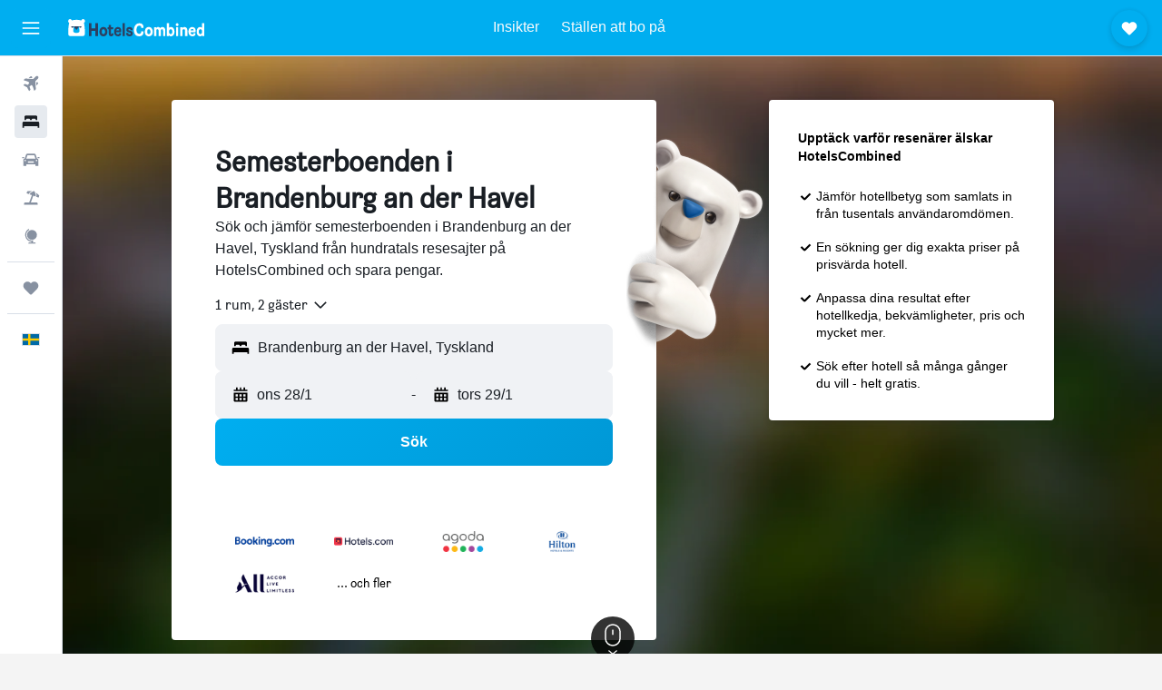

--- FILE ---
content_type: text/html;charset=UTF-8
request_url: https://www.hotelscombined.se/Place/Brandenburg_an_der_Havel-vacation-rentals.htm
body_size: 90167
content:
<!DOCTYPE html>
<html lang='sv-se' dir='ltr'>
<head>
<meta name="r9-version" content="R801b"/><meta name="r9-built" content="20260120.060106"/><meta name="r9-rendered" content="Wed, 21 Jan 2026 16:08:50 GMT"/><meta name="r9-build-number" content="46"/><link rel="stylesheet" href="https://content.r9cdn.net/res/combined.css?v=37f1194137336078bd98d778f0efaa61cf7a31a8&amp;cluster=4"/><link rel="stylesheet" href="https://content.r9cdn.net/res/combined.css?v=b199979166ad8627469c9d28ebeec7d267375e6a&amp;cluster=4"/><meta name="viewport" content="width=device-width, initial-scale=1, minimum-scale=1"/><meta name="format-detection" content="telephone=no"/><link rel="icon" href="/favicon.ico" sizes="any"/><link rel="icon" href="/icon.svg" type="image/svg+xml"/><title>Semesterboenden och lägenheter i Brandenburg an der Havel - HotelsCombined</title><meta name="description" content="HotelsCombined jämför alla erbjudanden på semesterboende för Brandenburg an der Havel från de bästa boendesajterna på en och samma gång. Läs gästomdömen för 107 semesterboenden i Brandenburg an der Havel."/><link rel="preconnect" href="apis.google.com"/><link rel="dns-prefetch" href="apis.google.com"/><link rel="preconnect" href="www.googletagmanager.com"/><link rel="dns-prefetch" href="www.googletagmanager.com"/><link rel="preconnect" href="www.google-analytics.com"/><link rel="dns-prefetch" href="www.google-analytics.com"/><script type="text/javascript">
var safari13PlusRegex = /Macintosh;.*?Version\/(1[3-9]|[2-9][0-9]+)(\.[0-9]+)* Safari/;
if (
window &&
window.navigator &&
window.navigator.userAgent &&
window.navigator.userAgent.indexOf('Safari') > -1 &&
window.navigator.userAgent.indexOf('Chrome') === -1 &&
safari13PlusRegex.test(window.navigator.userAgent)
) {
if (
'ontouchstart' in window &&
(!('cookieEnabled' in window.navigator) || window.navigator.cookieEnabled)
) {
if (
decodeURIComponent(document.cookie).indexOf('pmov=') < 0 &&
decodeURIComponent(document.cookie).indexOf('oo.tweb=') < 0
) {
var d = new Date();
d.setTime(d.getTime() + 90 * 24 * 60 * 60 * 1000);
document.cookie = 'pmov=tb;path=/;expires=' + d.toUTCString();
}
}
}
</script><meta name="kayak_page" content="hotel,static-city-rentals,unknown"/><meta name="seop" content="Brandenburg_an_der_Havel"/><meta name="seo-cache" content="true"/><script type="text/javascript">
var DynamicContextPromise = (function (handler) {
this.status = 0;
this.value = undefined;
this.thenCallbacks = [];
this.catchCallbacks = [];
this.then = function(fn) {
if (this.status === 0) {
this.thenCallbacks.push(fn);
}
if (this.status === 1) {
fn(this.value);
}
return this;
}.bind(this);
this.catch = function(fn) {
if (this.status === 0) {
this.catchCallbacks.push(fn);
}
if (this.status === 2) {
fn(this.value);
}
return this;
}.bind(this);
var resolve = function(value) {
if (this.status === 0) {
this.status = 1;
this.value = value;
this.thenCallbacks.forEach(function(fn) {
fn(value)
});
}
}.bind(this);
var reject = function(value) {
if (this.status === 0) {
this.status = 2;
this.value = value;
this.catchCallbacks.forEach(function(fn) {
fn(value)
});
}
}.bind(this);
try {
handler(resolve, reject);
} catch (err) {
reject(err);
}
return {
then: this.then,
catch: this.catch,
};
}).bind({})
var ie = (function () {
var undef,
v = 3,
div = document.createElement('div'),
all = div.getElementsByTagName('i');
while (div.innerHTML = '<!--[if gt IE ' + (++v) + ']><i></i><![endif]-->', all[0]);
return v > 4 ? v : undef;
}());
var xhr = ie <= 9 ? new XDomainRequest() : new XMLHttpRequest();
var trackingQueryParams = "";
var getOnlyValidParams = function(paramsList, reservedParamsList) {
var finalParamsList = [];
for (var i = 0; i < paramsList.length; i++) {
if (reservedParamsList.indexOf(paramsList[i].split('=')[0]) == -1) {
finalParamsList.push(paramsList[i]);
}
}
return finalParamsList;
}
var removeUnnecessaryQueryStringChars = function(paramsString) {
if (paramsString.charAt(0) === '?') {
return paramsString.substr(1);
}
return paramsString;
}
var reservedParamsList = ['vertical', 'pageId', 'subPageId', 'originalReferrer', 'seoPlacementId', 'seoLanguage', 'seoCountry', 'tags'];
var paramsString = window.location && window.location.search;
if (paramsString) {
paramsString = removeUnnecessaryQueryStringChars(paramsString);
var finalParamsList = getOnlyValidParams(paramsString.split('&'), reservedParamsList)
trackingQueryParams = finalParamsList.length > 0 ? "&" + finalParamsList.join("&") + "&seo=true" : "";
}
var trackingUrl = '/s/run/fpc/context' +
'?vertical=hotel' +
'&pageId=static-city-rentals' +
'&subPageId=unknown' +
'&originalReferrer=' + encodeURIComponent(document.referrer) +
'&seoPlacementId=' + encodeURIComponent('Brandenburg_an_der_Havel') +
'&tags=' + encodeURIComponent('') +
'&origin=' + encodeURIComponent('') +
'&destination=' + encodeURIComponent('') +
'&isSeoPage=' + encodeURIComponent('true') +
'&domain=' + encodeURIComponent(window.location.host) +
trackingQueryParams;
xhr.open('GET', trackingUrl, true);
xhr.responseType = 'json';
window.R9 = window.R9 || {};
window.R9.unhiddenElements = [];
window.R9.dynamicContextPromise = new DynamicContextPromise(function(resolve, reject) {
xhr.onload = function () {
if (xhr.readyState === xhr.DONE && xhr.status === 200) {
window.R9 = window.R9 || {};
window.R9.globals = window.R9.globals || {};
resolve(xhr.response);
if (xhr.response['formToken']) {
R9.globals.formtoken = xhr.response['formToken'];
}
if (xhr.response['jsonPlacementEnabled'] && xhr.response['jsonGlobalPlacementEnabled']) {
if (xhr.response['placement']) {
R9.globals.placement = xhr.response['placement'];
}
if (xhr.response['affiliate']) {
R9.globals.affiliate = xhr.response['affiliate'];
}
}
if (xhr.response['dsaRemovableFields']) {
var dsaRemovableParamsList = xhr.response['dsaRemovableFields'];
var query = window.location.search.slice(1) || "";
var params = query.split('&');
var needRemoveParams = false;
for (var i = 0; i < dsaRemovableParamsList.length; i++) {
if (query.indexOf(dsaRemovableParamsList[i] + '=') != -1) {
needRemoveParams = true;
break;
}
}
if (needRemoveParams) {
var path = window.location.pathname;
var finalQuery = [];
for (var i = 0; i < params.length; i++) {
if (dsaRemovableParamsList.indexOf(params[i].split('=')[0]) == -1) {
finalQuery.push(params[i]);
}
}
if (window.history.replaceState) {
window.history.replaceState({}, document.title, path + (finalQuery.length > 0 ? '?' + finalQuery.join('&') : ''));
}
}
if(xhr.response['cachedCookieConsentEnabled']) {
var unhideElement = (elementId) => {
var elementToUnhide = document.querySelector(elementId);
if (elementToUnhide) {
window.R9.unhiddenElements = window.R9.unhiddenElements || [];
window.R9.unhiddenElements.push(elementId.replace('#', ''));
elementToUnhide.removeAttribute('hidden');
elementToUnhide.dispatchEvent(new Event('initialStaticHideRemove'));
}
}
var unhideCookieConsent = () => {
if (xhr.response['showSharedIabTcfDialog']) {
unhideElement('#iab-tcf-dialog');
}
if (xhr.response['showDataTransferDisclaimerDialog']) {
unhideElement('#shared-data-transfer-disclaimer-dialog');
}
if (xhr.response['showTwoPartyConsentDialog']) {
unhideElement('#shared-two-part-consent-dialog');
}
}
if (document.readyState === "loading") {
document.addEventListener("DOMContentLoaded", unhideCookieConsent);
} else {
unhideCookieConsent();
}
}
}
} else {
reject(xhr.response);
}
};
})
xhr.send('');
</script><link rel="canonical" href="https://www.hotelscombined.se/Place/Brandenburg_an_der_Havel-vacation-rentals.htm"/><link rel="alternate" hrefLang="ar" href="https://ar.hotelscombined.com/Place/Brandenburg_an_der_Havel-vacation-rentals.htm"/><link rel="alternate" hrefLang="es-ES" href="https://www.hotelscombined.es/Place/Brandenburg_an_der_Havel-vacation-rentals.htm"/><link rel="alternate" hrefLang="ca-ES" href="https://www.hotelscombined.cat/Place/Brandenburg_an_der_Havel-vacation-rentals.htm"/><link rel="alternate" hrefLang="da-DK" href="https://www.hotelscombined.dk/Place/Brandenburg_an_der_Havel-vacation-rentals.htm"/><link rel="alternate" hrefLang="de-DE" href="https://www.hotelscombined.de/Place/Brandenburg_an_der_Havel-vacation-rentals.htm"/><link rel="alternate" hrefLang="en" href="https://www.hotelscombined.com/Place/Brandenburg_an_der_Havel-vacation-rentals.htm"/><link rel="alternate" hrefLang="en-AE" href="https://www.hotelscombined.ae/Place/Brandenburg_an_der_Havel-vacation-rentals.htm"/><link rel="alternate" hrefLang="en-AU" href="https://www.hotelscombined.com.au/Place/Brandenburg_an_der_Havel-vacation-rentals.htm"/><link rel="alternate" hrefLang="en-CA" href="https://www.hotelscombined.ca/Place/Brandenburg_an_der_Havel-vacation-rentals.htm"/><link rel="alternate" hrefLang="en-GB" href="https://www.hotelscombined.co.uk/Place/Brandenburg_an_der_Havel-vacation-rentals.htm"/><link rel="alternate" hrefLang="en-IE" href="https://www.hotelscombined.ie/Place/Brandenburg_an_der_Havel-vacation-rentals.htm"/><link rel="alternate" hrefLang="en-IN" href="https://www.hotelscombined.in/Place/Brandenburg_an_der_Havel-vacation-rentals.htm"/><link rel="alternate" hrefLang="en-NZ" href="https://www.hotelscombined.co.nz/Place/Brandenburg_an_der_Havel-vacation-rentals.htm"/><link rel="alternate" hrefLang="en-SG" href="https://www.hotelscombined.com.sg/Place/Brandenburg_an_der_Havel-vacation-rentals.htm"/><link rel="alternate" hrefLang="fr-FR" href="https://www.hotelscombined.fr/Place/Brandenburg_an_der_Havel-vacation-rentals.htm"/><link rel="alternate" hrefLang="he-IL" href="https://www.hotelscombined.co.il/Place/Brandenburg_an_der_Havel-vacation-rentals.htm"/><link rel="alternate" hrefLang="it-IT" href="https://www.hotelscombined.it/Place/Brandenburg_an_der_Havel-vacation-rentals.htm"/><link rel="alternate" hrefLang="ja-JP" href="https://www.hotelscombined.jp/Place/Brandenburg_an_der_Havel-vacation-rentals.htm"/><link rel="alternate" hrefLang="ko-KR" href="https://www.hotelscombined.co.kr/Place/Brandenburg_an_der_Havel-vacation-rentals.htm"/><link rel="alternate" hrefLang="ms-MY" href="https://www.hotelscombined.my/Place/Brandenburg_an_der_Havel-vacation-rentals.htm"/><link rel="alternate" hrefLang="no-NO" href="https://www.hotelscombined.no/Place/Brandenburg_an_der_Havel-vacation-rentals.htm"/><link rel="alternate" hrefLang="sv-SE" href="https://www.hotelscombined.se/Place/Brandenburg_an_der_Havel-vacation-rentals.htm"/><link rel="alternate" hrefLang="th-TH" href="https://www.hotelscombined.co.th/Place/Brandenburg_an_der_Havel-vacation-rentals.htm"/><link rel="alternate" hrefLang="zh-TW" href="https://www.hotelscombined.com.tw/Place/Brandenburg_an_der_Havel-vacation-rentals.htm"/><link rel="alternate" hrefLang="zh-HK" href="https://www.hotelscombined.hk/Place/Brandenburg_an_der_Havel-vacation-rentals.htm"/><meta property="og:image" content="https://content.r9cdn.net/rimg/provider-logos/common/socialmedia/hotelscombined-logo.png?width=1200&amp;height=630&amp;crop=false"/><meta property="og:image:width" content="1200"/><meta property="og:image:height" content="630"/><meta property="og:title" content="Semesterboenden och lägenheter i Brandenburg an der Havel - HotelsCombined"/><meta property="og:type" content="website"/><meta property="og:description" content="HotelsCombined jämför alla erbjudanden på semesterboende för Brandenburg an der Havel från de bästa boendesajterna på en och samma gång. Läs gästomdömen för 107 semesterboenden i Brandenburg an der Havel."/><meta property="og:url" content="https://www.hotelscombined.se/Place/Brandenburg_an_der_Havel-vacation-rentals.htm"/><meta property="og:site_name" content="HotelsCombined"/><meta property="fb:pages" content="117913258224288"/><meta property="twitter:title" content="Semesterboenden och lägenheter i Brandenburg an der Havel - HotelsCombined"/><meta name="twitter:description" content="HotelsCombined jämför alla erbjudanden på semesterboende för Brandenburg an der Havel från de bästa boendesajterna på en och samma gång. Läs gästomdömen för 107 semesterboenden i Brandenburg an der Havel."/><meta name="twitter:image:src" content="https://content.r9cdn.net/rimg/provider-logos/common/socialmedia/hotelscombined-logo.png?width=440&amp;height=220&amp;crop=false"/><meta name="twitter:card" content="summary_large_image"/><meta name="twitter:site" content="@hotelscombined"/><meta name="twitter:creator" content="@hotelscombined"/><meta name="robots" content="index,follow"/><link rel="apple-touch-icon" href="/apple-touch-icon.png"/><link rel="apple-touch-icon" sizes="60x60" href="/apple-touch-icon-60x60.png"/><link rel="apple-touch-icon" sizes="76x76" href="/apple-touch-icon-76x76.png"/><link rel="apple-touch-icon" sizes="120x120" href="/apple-touch-icon-120x120.png"/><link rel="apple-touch-icon" sizes="152x152" href="/apple-touch-icon-152x152.png"/><link rel="apple-touch-icon" sizes="167x167" href="/apple-touch-icon-167x167.png"/><link rel="apple-touch-icon" sizes="180x180" href="/apple-touch-icon-180x180.png"/><script type="application/ld+json">{"@context":"https://schema.org","@type":"Website","name":"HotelsCombined","url":"https://www.hotelscombined.se"}</script><script type="application/ld+json">{"@context":"http://schema.org","@type":"Organization","name":"HotelsCombined","url":"https://www.hotelscombined.se/Place/Brandenburg_an_der_Havel-vacation-rentals.htm","sameAs":["https://www.facebook.com/HotelsCombined/"]}</script><script type="application/ld+json">{"@context":"http://schema.org","@type":"BreadcrumbList","itemListElement":[{"@type":"ListItem","position":"1","item":{"@id":"/","name":"Hem"}},{"@type":"ListItem","position":"2","item":{"@id":"/Place/Germany.htm","name":"Tyskland"}},{"@type":"ListItem","position":"3","item":{"@id":"/Place/Brandenburg.htm","name":"Brandenburg"}},{"@type":"ListItem","position":"4","item":{"@id":"/Place/Brandenburg_an_der_Havel.htm","name":"Brandenburg an der Havel"}},{"@type":"ListItem","position":"5","item":{"@id":"","name":"Brandenburg an der Havel"}}]}</script><script type="application/ld+json">{"@context":"http://schema.org","@type":"FAQPage","mainEntity":[{"@type":"Question","name":"Hur mycket kostar ett semesterboende i Brandenburg an der Havel?","acceptedAnswer":{"@type":"Answer","text":"I genomsnitt kostar ett semesterboende 917 kr per natt i Brandenburg an der Havel, men 850 kr per natt eller mindre kan ses som ett bra erbjudande. Det bästa priset för semesterboende som våra användare nyligen hittat i Brandenburg an der Havel låg på 499 kr per natt. Om du kan, försök då att undvika att boka ditt boende i juli (då detta är den dyraste månaden). Om du bokar i november (den billigaste månaden) finns det chans att du kan spara pengar."}}]}</script><script type="application/ld+json">{"@context":"http://schema.org","@type":"Hotel","name":"Hotel am Molkenmarkt","url":"https://www.hotelscombined.seundefined","description":"Hotell i Brandenburg an der Havel med restaurang och bar Detta hotell är en rökfri anläggning som erbjuder gäster en restaurang, en bar/lounge och parkering. Här ingår wi-fi i allmänna utrymmen. Dessutom erbjuds ett mötesrum, kemtvätt samt hjälp med bokning av biljetter och guidade turer. Hotel am Molkenmarkt erbjuder 38 rum med värdeförvaringsskåp och gratis flaskvatten. Sängarna har sängtillbehör av högsta kvalitet. Platt-tv med kabelkanaler. Badrummen har badkar eller dusch, gratis toalettartiklar och hårtorkar. Gäster har tillgång till gratis wi-fi. Städning sker dagligen. Fritidsaktiviteterna nedan finns antingen tillgängliga på plats eller i närheten. Avgifter kan tillkomma.","starRating":"3","telephone":"+49 3381 331 9898","alternateName":["Hotel am Molkenmarkt Brandenburg an der Havel","Hotel am Molkenmarkt Brandenburg an der Havel, Brandenburg"],"address":{"@type":"PostalAddress","streetAddress":"Molkenmarkt 29/30","addressLocality":"Brandenburg an der Havel","postalCode":"14776","addressRegion":"Brandenburg","addressCountry":"Tyskland"},"priceRange":"1 144 kr","image":"/rimg/himg/53/b0/c8/expedia_group-2523290-d1a6df-755616.jpg?width=200&height=200&crop=true","photo":[{"@type":"ImageObject","contentUrl":"/himg/53/b0/c8/expedia_group-2523290-d1a6df-755616.jpg","description":"Hotel am Molkenmarkt"},{"@type":"ImageObject","contentUrl":"/himg/11/0c/ba/expedia_group-2523290-93182256-859725.jpg","description":"Hotel am Molkenmarkt"},{"@type":"ImageObject","contentUrl":"/himg/61/0f/9f/expedia_group-2523290-fe5436-552536.jpg","description":"Hotel am Molkenmarkt"},{"@type":"ImageObject","contentUrl":"/himg/cc/4f/f0/expedia_group-2523290-100795141-400436.jpg","description":"Hotel am Molkenmarkt"},{"@type":"ImageObject","contentUrl":"/himg/63/4b/ef/expedia_group-2523290-22b0bd-828849.jpg","description":"Hotel am Molkenmarkt"},{"@type":"ImageObject","contentUrl":"/himg/d2/27/c6/expedia_group-2523290-205629322-358188.jpg","description":"Hotel am Molkenmarkt"},{"@type":"ImageObject","contentUrl":"/himg/1c/20/f7/expedia_group-2523290-4d6e50-718675.jpg","description":"Hotel am Molkenmarkt"},{"@type":"ImageObject","contentUrl":"/himg/a8/7c/35/expedia_group-2523290-a21bd4-580157.jpg","description":"Hotel am Molkenmarkt"},{"@type":"ImageObject","contentUrl":"/himg/07/f4/80/expedia_group-2523290-be8939-690700.jpg","description":"Hotel am Molkenmarkt"},{"@type":"ImageObject","contentUrl":"/himg/f6/75/fc/expedia_group-2523290-dd15e8-821273.jpg","description":"Hotel am Molkenmarkt"},{"@type":"ImageObject","contentUrl":"/himg/00/10/a0/expedia_group-2523290-a9ab9e-662760.jpg","description":"Hotel am Molkenmarkt"},{"@type":"ImageObject","contentUrl":"/himg/a6/87/40/expedia_group-2523290-4b77e4-681009.jpg","description":"Hotel am Molkenmarkt"},{"@type":"ImageObject","contentUrl":"/himg/a1/c4/df/expedia_group-2523290-cba041-653828.jpg","description":"Hotel am Molkenmarkt"},{"@type":"ImageObject","contentUrl":"/himg/96/7b/d3/expedia_group-2523290-09890a-891047.jpg","description":"Hotel am Molkenmarkt"},{"@type":"ImageObject","contentUrl":"/himg/43/1b/71/expedia_group-2523290-2e57cb-644781.jpg","description":"Hotel am Molkenmarkt"},{"@type":"ImageObject","contentUrl":"/himg/29/7b/f3/expedia_group-2523290-6ba72c-805886.jpg","description":"Hotel am Molkenmarkt"},{"@type":"ImageObject","contentUrl":"/himg/17/80/b7/expedia_group-2523290-54525348-295159.jpg","description":"Hotel am Molkenmarkt"},{"@type":"ImageObject","contentUrl":"/himg/9c/b2/9c/expedia_group-2523290-b70b86-914612.jpg","description":"Hotel am Molkenmarkt"},{"@type":"ImageObject","contentUrl":"/himg/31/0d/c8/expedia_group-2523290-22013825-917667.jpg","description":"Hotel am Molkenmarkt"},{"@type":"ImageObject","contentUrl":"/himg/ad/f8/84/expedia_group-2523290-35a731-534506.jpg","description":"Hotel am Molkenmarkt"},{"@type":"ImageObject","contentUrl":"/himg/66/4d/9b/expedia_group-2523290-763993-505301.jpg","description":"Hotel am Molkenmarkt"},{"@type":"ImageObject","contentUrl":"/himg/89/51/36/expedia_group-2523290-603c40-860484.jpg","description":"Hotel am Molkenmarkt"},{"@type":"ImageObject","contentUrl":"/himg/ef/83/2f/expedia_group-2523290-bc70ee-489720.jpg","description":"Hotel am Molkenmarkt"},{"@type":"ImageObject","contentUrl":"/himg/84/cb/39/expedia_group-2523290-d11b4c-598590.jpg","description":"Hotel am Molkenmarkt"},{"@type":"ImageObject","contentUrl":"/himg/01/0d/8a/expedia_group-2523290-2df5d2-589368.jpg","description":"Hotel am Molkenmarkt"},{"@type":"ImageObject","contentUrl":"/himg/c8/b1/5f/expedia_group-2523290-c5e9a1-758828.jpg","description":"Hotel am Molkenmarkt"}],"aggregateRating":{"@type":"AggregateRating","bestRating":"10","ratingValue":"8,1","ratingCount":"990"},"amenityFeature":["bar","wififree","wifi_available_in_all_areas","flat_screen_tv","tv","free_toiletries","meetingfacilities","inet","parking","hairdryer"]}</script><script type="application/ld+json">{"@context":"http://schema.org","@type":"Hotel","name":"Neue Mühle Kleines Landhotel","url":"https://www.hotelscombined.seundefined","description":"Neue Muhle Hotel & Restaurant är beläget i Brandenburg an der Havel och har gratis Wi-Fi och ett gym. Här finns även bastu, lekplats och bubbelpool.","starRating":"3","telephone":"+49 3381 795 6575","alternateName":["Neue Mühle Kleines Landhotel Brandenburg an der Havel","Neue Mühle Kleines Landhotel Brandenburg an der Havel, Brandenburg"],"address":{"@type":"PostalAddress","streetAddress":"Neue Mühle 2","addressLocality":"Brandenburg an der Havel","postalCode":"14776","addressRegion":"Brandenburg","addressCountry":"Tyskland"},"priceRange":"1 107 kr","image":"/rimg/himg/da/a3/02/ostrovok-3008799-ee5b35-410121.jpg?width=200&height=200&crop=true","photo":[{"@type":"ImageObject","contentUrl":"/himg/da/a3/02/ostrovok-3008799-ee5b35-410121.jpg","description":"Neue Mühle Kleines Landhotel"},{"@type":"ImageObject","contentUrl":"/himg/52/78/75/ostrovok-3008799-18aa70-277089.jpg","description":"Neue Mühle Kleines Landhotel"},{"@type":"ImageObject","contentUrl":"/himg/a8/97/61/ostrovok-3008799-7f1a8f-372616.jpg","description":"Neue Mühle Kleines Landhotel"},{"@type":"ImageObject","contentUrl":"/himg/52/be/fd/ostrovok-3008799-ecd038-388034.jpg","description":"Neue Mühle Kleines Landhotel"},{"@type":"ImageObject","contentUrl":"/himg/b4/73/6e/ostrovok-3008799-7f0490-399462.jpg","description":"Neue Mühle Kleines Landhotel"},{"@type":"ImageObject","contentUrl":"/himg/99/dd/d7/ostrovok-3008799-a33000-420128.jpg","description":"Neue Mühle Kleines Landhotel"},{"@type":"ImageObject","contentUrl":"/himg/23/b9/53/ostrovok-3008799-d8e0e5-381928.jpg","description":"Neue Mühle Kleines Landhotel"},{"@type":"ImageObject","contentUrl":"/himg/06/72/6e/ostrovok-3008799-20afdc-404594.jpg","description":"Neue Mühle Kleines Landhotel"}],"aggregateRating":{"@type":"AggregateRating","bestRating":"10","ratingValue":"8,3","ratingCount":"1249"},"amenityFeature":["fitnesscenter","restaurant","bar","wififree","parkingfree","wifi_available_in_all_areas","flat_screen_tv","cablesat","free_toiletries","meetingfacilities"]}</script><script type="application/ld+json">{"@context":"http://schema.org","@type":"Hotel","name":"Trip Inn Axxon Hotel","url":"https://www.hotelscombined.seundefined","description":"Hotell i Brandenburg an der Havel med dygnet runt-öppen reception och restaurang Rökfria TRIP INN Axxon Hotel är ett hotell som erbjuder en restaurang, en bar/lounge och dygnet runt-öppen reception. Dessutom erbjuds gratis wi-fi i allmänna utrymmen och avgiftsfri parkering. Dessutom erbjuds gratis dagstidningar, bankomat/banktjänster och en bankettsal. TRIP INN Axxon Hotel har 120 rum. Det finns satellit-TV. Gäster har tillgång till gratis wi-fi (hastighet: 100+ Mbps (passar för 1–2 personer eller upp till 6 enheter)). Städning sker dagligen. Fritidsaktiviteterna nedan finns antingen tillgängliga på plats eller i närheten. Avgifter kan tillkomma.","starRating":"4","telephone":"+49 3381 32 10","alternateName":["Trip Inn Axxon Hotel Brandenburg an der Havel","Trip Inn Axxon Hotel Brandenburg an der Havel, Brandenburg"],"address":{"@type":"PostalAddress","streetAddress":"Magdeburger Landstraße 228","addressLocality":"Brandenburg an der Havel","postalCode":"14770","addressRegion":"Brandenburg","addressCountry":"Tyskland"},"priceRange":"632 kr","image":"/rimg/himg/6c/50/a3/expedia_group-182140-107044550-625329.jpg?width=200&height=200&crop=true","photo":[{"@type":"ImageObject","contentUrl":"/himg/6c/50/a3/expedia_group-182140-107044550-625329.jpg","description":"Trip Inn Axxon Hotel"},{"@type":"ImageObject","contentUrl":"/himg/e8/d2/69/expedia_group-182140-111646296-508791.jpg","description":"Trip Inn Axxon Hotel"},{"@type":"ImageObject","contentUrl":"/himg/f8/37/7b/expedia_group-182140-184694144-544974.jpg","description":"Trip Inn Axxon Hotel"},{"@type":"ImageObject","contentUrl":"/himg/dd/ea/d0/expedia_group-182140-115703110-906423.jpg","description":"Trip Inn Axxon Hotel"},{"@type":"ImageObject","contentUrl":"/himg/f0/cb/81/expedia_group-182140-103801968-567938.jpg","description":"Trip Inn Axxon Hotel"},{"@type":"ImageObject","contentUrl":"/himg/79/bb/96/expedia_group-182140-60982334-538966.jpg","description":"Trip Inn Axxon Hotel"},{"@type":"ImageObject","contentUrl":"/himg/d4/50/b2/expedia_group-182140-125271089-573649.jpg","description":"Trip Inn Axxon Hotel"},{"@type":"ImageObject","contentUrl":"/himg/95/76/0d/expedia_group-182140-124440991-859558.jpg","description":"Trip Inn Axxon Hotel"},{"@type":"ImageObject","contentUrl":"/himg/3c/84/3a/expedia_group-182140-190242941-550734.jpg","description":"Trip Inn Axxon Hotel"},{"@type":"ImageObject","contentUrl":"/himg/10/ac/6a/expedia_group-182140-8797779-533169.jpg","description":"Trip Inn Axxon Hotel"},{"@type":"ImageObject","contentUrl":"/himg/36/b2/c5/expedia_group-182140-239451267-891201.jpg","description":"Trip Inn Axxon Hotel"},{"@type":"ImageObject","contentUrl":"/himg/6c/96/c6/expedia_group-182140-189226874-797553.jpg","description":"Trip Inn Axxon Hotel"},{"@type":"ImageObject","contentUrl":"/himg/7f/bf/e6/expedia_group-182140-145827335-590694.jpg","description":"Trip Inn Axxon Hotel"},{"@type":"ImageObject","contentUrl":"/himg/a2/a5/ff/expedia_group-182140-156882089-485749.jpg","description":"Trip Inn Axxon Hotel"},{"@type":"ImageObject","contentUrl":"/himg/47/fb/89/expedia_group-182140-210448781-527562.jpg","description":"Trip Inn Axxon Hotel"},{"@type":"ImageObject","contentUrl":"/himg/d4/83/d4/expedia_group-182140-27281734-503141.jpg","description":"Trip Inn Axxon Hotel"},{"@type":"ImageObject","contentUrl":"/himg/0b/f8/10/expedia_group-182140-258383128-843466.jpg","description":"Trip Inn Axxon Hotel"},{"@type":"ImageObject","contentUrl":"/himg/e7/7a/59/expedia_group-182140-128934897-921350.jpg","description":"Trip Inn Axxon Hotel"},{"@type":"ImageObject","contentUrl":"/himg/a2/a0/5c/expedia_group-182140-32662488-875437.jpg","description":"Trip Inn Axxon Hotel"},{"@type":"ImageObject","contentUrl":"/himg/5f/c3/cd/expedia_group-182140-166116671-937072.jpg","description":"Trip Inn Axxon Hotel"},{"@type":"ImageObject","contentUrl":"/himg/d8/e6/10/expedia_group-182140-24714939-556387.jpg","description":"Trip Inn Axxon Hotel"},{"@type":"ImageObject","contentUrl":"/himg/18/16/30/expedia_group-182140-187114948-602461.jpg","description":"Trip Inn Axxon Hotel"},{"@type":"ImageObject","contentUrl":"/himg/5f/81/32/expedia_group-182140-125711030-825728.jpg","description":"Trip Inn Axxon Hotel"},{"@type":"ImageObject","contentUrl":"/himg/50/e2/20/expedia_group-182140-172601884-631701.jpg","description":"Trip Inn Axxon Hotel"},{"@type":"ImageObject","contentUrl":"/himg/28/2a/b0/expedia_group-182140-35458124-516190.jpg","description":"Trip Inn Axxon Hotel"},{"@type":"ImageObject","contentUrl":"/himg/66/11/2c/expedia_group-182140-143314949-613990.jpg","description":"Trip Inn Axxon Hotel"},{"@type":"ImageObject","contentUrl":"/himg/bd/07/0f/expedia_group-182140-207257891-497499.jpg","description":"Trip Inn Axxon Hotel"}],"aggregateRating":{"@type":"AggregateRating","bestRating":"10","ratingValue":"7,0","ratingCount":"1092"},"amenityFeature":["restaurant","bar","roomservice","wififree","parkingfree","wifi_available_in_all_areas","flat_screen_tv","tv","cablesat","free_toiletries"]}</script><script type="application/ld+json">{"@context":"http://schema.org","@type":"Hotel","name":"Apart Pension Plaue","url":"https://www.hotelscombined.seundefined","description":"Här har du tillgång till alla hemmets bekvämligheter och mycket mer, som till exempel kylskåp och ugn, samt även spishäll och gratis wi-fi. Bland övriga bekvämligheter hittar du handdukar, grytor/köksredskap, skrivbord och tvål.","starRating":"0","alternateName":["Apart Pension Plaue Brandenburg an der Havel","Apart Pension Plaue Brandenburg an der Havel, Brandenburg"],"address":{"@type":"PostalAddress","streetAddress":"","addressLocality":"Brandenburg an der Havel","postalCode":"14774","addressRegion":"Brandenburg","addressCountry":"Tyskland"},"priceRange":"558 kr","image":"/rimg/himg/07/ee/f0/expedia_group-6602724-9de9c3-961195.jpg?width=200&height=200&crop=true","photo":[{"@type":"ImageObject","contentUrl":"/himg/07/ee/f0/expedia_group-6602724-9de9c3-961195.jpg","description":"Apart Pension Plaue"},{"@type":"ImageObject","contentUrl":"/himg/ca/71/fc/expedia_group-6602724-756542-108541.jpg","description":"Apart Pension Plaue"},{"@type":"ImageObject","contentUrl":"/himg/f0/28/7b/expedia_group-6602724-8806d1-417718.jpg","description":"Apart Pension Plaue"},{"@type":"ImageObject","contentUrl":"/himg/fd/09/7d/expedia_group-6602724-5caaaa-182375.jpg","description":"Apart Pension Plaue"},{"@type":"ImageObject","contentUrl":"/himg/d2/dd/2a/expedia_group-6602724-009afd-527404.jpg","description":"Apart Pension Plaue"},{"@type":"ImageObject","contentUrl":"/himg/95/a9/f8/expedia_group-6602724-a9aa48-136432.jpg","description":"Apart Pension Plaue"},{"@type":"ImageObject","contentUrl":"/himg/77/5d/7c/expedia_group-6602724-0d390d-401767.jpg","description":"Apart Pension Plaue"},{"@type":"ImageObject","contentUrl":"/himg/8d/0f/8f/expedia_group-6602724-b9b0e2-433549.jpg","description":"Apart Pension Plaue"},{"@type":"ImageObject","contentUrl":"/himg/e9/83/91/expedia_group-6602724-c01b6d-352271.jpg","description":"Apart Pension Plaue"},{"@type":"ImageObject","contentUrl":"/himg/37/52/7f/expedia_group-6602724-90b0ed-090675.jpg","description":"Apart Pension Plaue"},{"@type":"ImageObject","contentUrl":"/himg/bf/73/5e/expedia_group-6602724-c6f8c8-409834.jpg","description":"Apart Pension Plaue"},{"@type":"ImageObject","contentUrl":"/himg/5a/f0/df/expedia_group-6602724-bc7a46-943031.jpg","description":"Apart Pension Plaue"},{"@type":"ImageObject","contentUrl":"/himg/cd/d7/c0/expedia_group-6602724-6496e1-496649.jpg","description":"Apart Pension Plaue"},{"@type":"ImageObject","contentUrl":"/himg/20/84/38/expedia_group-6602724-a1a6e2-043931.jpg","description":"Apart Pension Plaue"},{"@type":"ImageObject","contentUrl":"/himg/b8/6a/ed/expedia_group-6602724-78cfa4-512022.jpg","description":"Apart Pension Plaue"},{"@type":"ImageObject","contentUrl":"/himg/db/17/de/expedia_group-6602724-82ec8d-904868.jpg","description":"Apart Pension Plaue"},{"@type":"ImageObject","contentUrl":"/himg/bb/d4/0f/expedia_group-6602724-21537f-173182.jpg","description":"Apart Pension Plaue"},{"@type":"ImageObject","contentUrl":"/himg/6c/c6/b3/expedia_group-6602724-146286144-474838.jpg","description":"Apart Pension Plaue"},{"@type":"ImageObject","contentUrl":"/himg/88/63/e5/expedia_group-6602724-171601242-508523.jpg","description":"Apart Pension Plaue"},{"@type":"ImageObject","contentUrl":"/himg/31/89/8d/expedia_group-6602724-55868117-910777.jpg","description":"Apart Pension Plaue"},{"@type":"ImageObject","contentUrl":"/himg/48/a6/1f/expedia_group-6602724-e5229e-118349.jpg","description":"Apart Pension Plaue"},{"@type":"ImageObject","contentUrl":"/himg/1d/6d/c9/expedia_group-6602724-113507-385750.jpg","description":"Apart Pension Plaue"},{"@type":"ImageObject","contentUrl":"/himg/2b/6d/b4/expedia_group-6602724-a7c878-441694.jpg","description":"Apart Pension Plaue"},{"@type":"ImageObject","contentUrl":"/himg/7c/60/be/expedia_group-6602724-112486592-869915.jpg","description":"Apart Pension Plaue"},{"@type":"ImageObject","contentUrl":"/himg/0a/a7/70/expedia_group-6602724-f46d5c-336194.jpg","description":"Apart Pension Plaue"},{"@type":"ImageObject","contentUrl":"/himg/32/d5/70/expedia_group-6602724-a41fe1-393674.jpg","description":"Apart Pension Plaue"},{"@type":"ImageObject","contentUrl":"/himg/eb/5f/6d/expedia_group-6602724-af1445-072517.jpg","description":"Apart Pension Plaue"},{"@type":"ImageObject","contentUrl":"/himg/f6/93/e2/expedia_group-6602724-3aa06a-127393.jpg","description":"Apart Pension Plaue"},{"@type":"ImageObject","contentUrl":"/himg/3f/6a/74/expedia_group-6602724-245005113-852115.jpg","description":"Apart Pension Plaue"}],"aggregateRating":{"@type":"AggregateRating","bestRating":"10","ratingValue":"7,5","ratingCount":"146"},"amenityFeature":["kitchenette","terrace/patio","coffee_machine","linens","towels","flat_screen_tv","tv","inet","parking","hairdryer"]}</script><script type="application/ld+json">{"@context":"https://schema.org","@type":"TouristDestination","name":"Brandenburg an der Havel"}</script><meta name="kayak_content_type" content="17229,backup"/><meta name="cfcms-destination-code" content="17229"/>
</head>
<body class='bd-default bd-hc react react-st sv_SE '><div id='root'><div class="c--AO"><nav class="mZv3" aria-label="Snabblänkar för tangentbord"><a href="#main">Hoppa till huvudinnehåll</a></nav><div data-testid="page-top-anchor" aria-live="polite" aria-atomic="true" tabindex="-1" style="position:absolute;width:1px;height:1px;margin:-1px;padding:0;overflow:hidden;clip-path:inset(50%);white-space:nowrap;border:0"></div><header class="mc6t mc6t-mod-sticky-always" style="height:62px;top:0px"><div class="mc6t-wrapper"><div><div class="mc6t-banner mc6t-mod-sticky-non-mobile"></div></div><div class="mc6t-main-content mc6t-mod-bordered" style="height:62px"><div class="common-layout-react-HeaderV2 V_0p V_0p-mod-branded V_0p-mod-side-nav-ux-v2"><div class="wRhj wRhj-mod-justify-start wRhj-mod-grow"><div class="mc6t-nav-button mc6t-mod-hide-empty"><div role="button" tabindex="0" class="ZGw- ZGw--mod-size-medium ZGw--mod-variant-default" aria-label="Öppna huvudnavigation"><svg viewBox="0 0 200 200" width="20" height="20" xmlns="http://www.w3.org/2000/svg" role="presentation"><path d="M191.67 50H8.33V33.33h183.33V50zm0 100H8.33v16.67h183.33V150zm0-58.33H8.33v16.67h183.33V91.67z"/></svg></div></div><div class="mc6t-logo mc6t-mod-hide-empty"><div class="gPDR gPDR-mod-focus-keyboard gPDR-hotelscombined gPDR-non-compact gPDR-main-logo-mobile gPDR-inverted-logo gPDR-mod-reduced-size"><a class="gPDR-main-logo-link" href="/" itemProp="https://schema.org/logo" aria-label="Gå till hemsidan för hotelscombined"><div class="gPDR-main-logo gPDR-inverted-logo" style="animation-duration:2000ms"><span style="transform:translate3d(0,0,0);vertical-align:middle;-webkit-font-smoothing:antialiased;-moz-osx-font-smoothing:grayscale;width:auto;height:auto" class="gPDR-logo-image"><svg width="100%" height="100%" viewBox="0 0 190 24" xmlns="http://www.w3.org/2000/svg" role="presentation" style="width:inherit;height:inherit;line-height:inherit;color:inherit"><g fill="none"><path fill="#2C4162" d="M29.207 23.715V5.735h3.533v7.282h5.574V5.736h3.533v17.939h-3.533v-7.363H32.74v7.363h-3.533zm14.681-5.939c0-3.58 1.885-6.752 5.536-6.752 3.65 0 5.535 3.173 5.535 6.752 0 3.336-1.688 6.183-5.535 6.183-3.848 0-5.536-2.847-5.536-6.183zm3.259-.04c0 2.237.706 3.132 2.277 3.132 1.57 0 2.276-.854 2.276-3.092 0-2.156-.588-3.58-2.276-3.58-1.688-.04-2.277 1.384-2.277 3.54zm9.735-3.58h-1.57v-2.888h1.57v-2.97h3.023v2.97h3.258v2.888h-3.258v4.515c0 1.993.078 2.36.667 2.36.393 0 .51-.204.51-.651 0-.244-.078-.448-.078-.448h2.238s.157.448.157 1.099c0 2.033-1.374 2.928-3.062 2.928-2.356 0-3.494-1.26-3.494-4.108v-5.695h.04zm14.525 5.858c0-.204-.04-.367-.04-.367h2.513s.196.407.196 1.058c0 2.36-2.316 3.295-4.2 3.295-3.808 0-5.653-2.644-5.653-6.224 0-3.539 1.688-6.712 5.457-6.712 2.826 0 4.593 2.034 4.593 4.76a9.467 9.467 0 01-.354 2.522h-6.712c.039 1.87.903 2.888 2.63 2.888 1.256-.04 1.57-.732 1.57-1.22zm-4.083-4.068h4.083c.118-.773-.157-2.115-1.924-2.115-1.727 0-2.159 1.464-2.159 2.115zm8.755 7.769V5.776h3.1v17.94h-3.1zm4.946-3.254c0-.773.314-1.342.314-1.342h2.826s-.157.325-.157.813c0 .854.707 1.261 1.767 1.261 1.02 0 1.649-.407 1.649-1.057 0-.855-.786-1.14-2.12-1.505-1.885-.489-4.044-.936-4.044-3.702 0-2.522 1.806-3.865 4.397-3.865 2.238 0 4.318 1.099 4.318 3.336 0 .65-.196 1.18-.196 1.18h-2.827s.118-.326.118-.651c0-.692-.589-1.098-1.374-1.098-1.099 0-1.57.488-1.57 1.016 0 .651.707.977 2.08 1.302 1.885.448 4.123.976 4.123 3.824 0 2.685-1.806 4.027-4.633 4.027-2.944-.04-4.671-1.464-4.671-3.539z"/><path d="M91.899 15.254c0-5.207 2.826-9.478 7.615-9.478 3.77 0 5.653 2.238 5.653 4.882 0 1.098-.235 1.749-.235 1.749h-2.984s.079-.285.079-.936c0-1.302-.785-2.278-2.552-2.278-2.787 0-4.082 2.482-4.082 6.02 0 2.889.981 5.33 4.004 5.33 1.334 0 2.59-.692 2.59-2.645 0-.366-.078-.691-.078-.691h3.023s.196.57.196 1.383c0 3.824-3.023 5.37-5.888 5.37-5.535 0-7.341-3.987-7.341-8.706zm15.153 2.522c0-3.58 1.884-6.752 5.535-6.752 3.65 0 5.535 3.173 5.535 6.752 0 3.336-1.688 6.183-5.535 6.183-3.847 0-5.535-2.847-5.535-6.183zm3.258-.04c0 2.237.707 3.132 2.277 3.132 1.57 0 2.277-.854 2.277-3.092 0-2.156-.59-3.58-2.277-3.58-1.688-.04-2.277 1.384-2.277 3.54zm18.097-5.004c.628-.935 1.649-1.708 3.023-1.708 2.63 0 4.122 1.952 4.122 4.881v7.81l-3.102-.04v-7.2c0-1.587-.55-2.32-1.57-2.32s-1.57.937-1.57 2.279v7.281h-3.101v-7.24c0-1.587-.55-2.32-1.65-2.32-1.059 0-1.609.937-1.609 2.157v7.403h-3.1V11.268h2.983v1.18h.039c.314-.489 1.217-1.424 2.67-1.424 1.413 0 2.394.773 2.865 1.708zm9.186-6.996h3.101v6.345h.04c.588-.61 1.53-1.057 2.63-1.057 3.376 0 4.907 3.01 4.907 6.549 0 3.458-1.57 6.386-4.947 6.386-1.177 0-2.198-.61-2.748-1.342h-.039v1.098h-2.983V5.735h.039zm3.14 12c0 1.586.55 3.172 2.277 3.172 1.531 0 2.277-1.505 2.277-3.091 0-1.953-.51-3.661-2.277-3.661-1.688-.04-2.277 1.79-2.277 3.58zm11.267-12c1.1 0 1.963.895 1.963 2.033 0 1.14-.864 2.034-1.963 2.034-1.1 0-1.963-.895-1.963-2.034.04-1.098.903-2.033 1.963-2.033zm-1.531 5.532h3.101v12.447h-3.101zm8.951 12.447h-3.102V11.268h3.101v1.22h.04c.51-.691 1.334-1.464 2.944-1.464 2.277 0 3.808 1.952 3.808 4.434v8.217h-3.18V16.27c0-1.342-.628-2.156-1.688-2.156-.903 0-1.963.407-1.963 2.563v7.037h.04zm15.466-3.701c0-.204-.039-.367-.039-.367h2.513s.196.407.196 1.058c0 2.36-2.316 3.295-4.2 3.295-3.808 0-5.654-2.644-5.654-6.224 0-3.539 1.688-6.712 5.457-6.712 2.787 0 4.593 2.034 4.593 4.76 0 1.383-.353 2.522-.353 2.522h-6.713c.04 1.87.903 2.888 2.63 2.888 1.256-.04 1.57-.732 1.57-1.22zm-4.082-4.068h4.082c.118-.773-.157-2.115-1.923-2.115-1.727 0-2.16 1.464-2.16 2.115zm18.843 7.769h-2.866v-1.057h-.04c-.47.61-1.57 1.301-2.865 1.301-2.277 0-4.71-1.912-4.71-6.508 0-3.824 2.001-6.427 4.553-6.427 1.335 0 2.238.447 2.787 1.057h.04V5.776h3.1v17.94zm-7.577-5.98c0 2.238 1.139 3.133 2.395 3.133s2.237-1.099 2.237-3.092c0-2.4-.902-3.62-2.237-3.62-1.492 0-2.395 1.22-2.395 3.58zm-158.399.489c0-3.905-.55-9.438-1.216-12.448-.275-1.22-.825-2.115-1.728-2.766A4.641 4.641 0 0019 2.156c-.04 0-.079-.04-.118-.04-2.355-.774-4.553-1.14-6.83-1.1-2.277-.04-4.476.286-6.83 1.1-.04 0-.08.04-.119.04a6.285 6.285 0 00-1.727.854c-.903.651-1.452 1.546-1.727 2.766C.98 8.786.432 14.32.432 18.224c0 1.017.04 1.912.118 2.644.078.813.235 1.424.47 1.668.354.447.904 1.18 3.18 1.18h15.703c2.277 0 2.787-.733 3.18-1.18.235-.244.353-.855.47-1.668.118-.732.158-1.627.118-2.644z" fill="#FFF"/><path d="M3.023 5.573c-1.492 0-2.67-1.261-2.67-2.766C.353 1.26 1.57.04 3.023.04c1.491 0 2.67 1.26 2.67 2.766 0 1.505-1.179 2.766-2.67 2.766m18.137.001c-1.493 0-2.67-1.261-2.67-2.766C18.49 1.26 19.707.04 21.16.04c1.49 0 2.669 1.26 2.669 2.766 0 1.505-1.217 2.766-2.67 2.766" fill="#FFF"/><path d="M4.79 10.129c-.04.122-.04.285-.04.407.04.854.707 1.545 1.531 1.586.903.04 1.649-.732 1.649-1.627 0-.122 0-.244-.04-.366 0-.082-.117-.163-.196-.163H4.986c-.079 0-.157.04-.197.163m10.913 0c-.039.122-.039.285-.039.407.04.854.707 1.545 1.531 1.586.903.04 1.649-.732 1.649-1.627 0-.122 0-.244-.04-.366-.039-.082-.117-.163-.196-.163H15.9c-.118 0-.197.04-.197.163" fill="#2C4162"/><path d="M16.134 17.492c0-.082.04-.123.04-.204v-.366c0-1.424-.629-5.207-1.021-6.671-.04-.163-.157-.244-.353-.285H8.793c-.196.04-.314.163-.353.285-.353 1.464-1.02 5.207-1.02 6.671v.325c0 .936 1.962 2.075 4.357 2.075 2.198 0 4.004-.936 4.318-1.83 0 .04 0 0 .04 0z" fill="#00AEF0"/><path d="M14.8 9.966H8.793c-.235.04-.353.203-.353.366 0 .082 0 .163.04.204.196.447.392.895.667 1.342.432.732.903 1.424 1.57 2.075.196.203.432.447.667.65a.715.715 0 00.432.163c.157 0 .314-.04.432-.163.235-.203.432-.406.667-.65.668-.651 1.139-1.343 1.57-2.075.236-.407.472-.854.668-1.342.04-.082.04-.163.04-.204a.47.47 0 00-.393-.366z" fill="#2C4162"/></g> </svg></span></div></a></div></div></div><div class="wRhj wRhj-mod-width-full-mobile wRhj-mod-justify-center wRhj-mod-allow-shrink"><div class="V_0p-search-display-wrapper"></div></div><div class="V_0p-secondary-navigation" style="margin:0;top:61px"><div class="N_ex N_ex-pres-default N_ex-mod-inline-spacing-top-none N_ex-mod-inline"><div class="N_ex-navigation-wrapper N_ex-mod-inline"><div class="N_ex-navigation-container"><div class="N_ex-navigation-items-wrapper"><div class="vHYk-button-wrapper vHYk-mod-pres-default"><div role="button" tabindex="0" class="vHYk vHYk-button" data-text="Insikter"><span>Insikter</span></div></div><div class="vHYk-button-wrapper vHYk-mod-pres-default"><div role="button" tabindex="0" class="vHYk vHYk-button" data-text="Ställen att bo på"><span>Ställen att bo på</span></div></div></div></div></div></div></div><div class="wRhj wRhj-mod-justify-end wRhj-mod-grow"><div><div class="common-layout-react-HeaderAccountWrapper theme-dark account--collapsible account--not-branded"><div class="ui-layout-header-HeaderTripsItem"><div class="trips-drawer-wrapper theme-dark"><div><div role="button" tabindex="0" class="ZGw- ZGw--mod-size-medium ZGw--mod-variant-round" aria-label="Öppna Trips-menyn"><div class="c_EZE"><svg viewBox="0 0 200 200" width="1.25em" height="1.25em" xmlns="http://www.w3.org/2000/svg" class="" role="presentation" aria-hidden="true"><path d="M169.94 110.33l-19.75 19.75l-.92.92l-39.58 39.58c-.67.67-1.33 1.25-2 1.67c-.75.58-1.5 1.08-2.25 1.42c-.83.42-1.75.75-2.58 1c-.75.17-1.58.25-2.33.33h-1c-.75-.08-1.58-.17-2.33-.33c-.83-.25-1.75-.58-2.58-1c-.75-.33-1.5-.83-2.25-1.42c-.67-.42-1.33-1-2-1.67L50.79 131l-.92-.92l-19.75-19.75c-8.92-9-13.42-20.67-13.42-32.42s4.5-23.42 13.42-32.42c17.92-17.83 46.92-17.83 64.83 0l5.08 5.08l5.08-5.08c8.92-8.92 20.67-13.33 32.42-13.33s23.5 4.42 32.42 13.33c17.92 17.92 17.92 46.92 0 64.83z"/></svg></div></div></div></div></div></div></div></div><div class="c5ab7 c5ab7-mod-absolute c5ab7-collapsed c5ab7-mod-variant-accordion" style="top:62px"><div tabindex="-1" class="pRB0 pRB0-collapsed pRB0-mod-variant-accordion pRB0-mod-position-sticky" style="top:62px;height:calc(100vh - 62px)"><div><div class="pRB0-nav-items"><nav class="HtHs" aria-label="Sök"><ul class="HtHs-nav-list"><li><a href="/flights" aria-label="Sök efter flyg " class="dJtn dJtn-collapsed dJtn-mod-variant-accordion" aria-current="false"><svg viewBox="0 0 200 200" width="1.25em" height="1.25em" xmlns="http://www.w3.org/2000/svg" class="ncEv ncEv-rtl-aware dJtn-menu-item-icon" role="presentation" aria-hidden="true"><path d="M107.91 115.59l-23.6 17.77l10.49 28.28c.83 4.36-.53 8.9-3.65 12.02l-9.78 9.78l-23.54-41.34l-41.28-23.48l9.78-9.66c3.12-3.12 7.6-4.42 11.9-3.65l28.4 10.37l17.71-23.66l-11.79-11.79l-52.86-17.5l13.14-13.49c2.77-2.77 6.6-4.24 10.49-4.01l27.05 1.83l33.12 2.24l22.1 1.47l29.46-29.34c6.48-6.48 17.09-6.48 23.57 0c3.24 3.24 4.89 7.48 4.83 11.79c.06 4.3-1.59 8.54-4.83 11.78l-29.46 29.34l1.47 22.1l2.24 33.12l1.83 27.16c.29 3.83-1.12 7.6-3.83 10.31l-13.44 13.44l-17.74-53.09l-11.79-11.79zm67.76-26.52c-4.77-4.77-12.32-4.89-17.21-.35l2.24 33l14.97-14.97a12.488 12.488 0 000-17.68zm-64.81-64.82a12.488 12.488 0 00-17.68 0L78.21 39.22l33 2.24c4.54-4.89 4.42-12.43-.35-17.21z"/></svg><div class="dJtn-menu-item-title">Flyg</div></a></li><li><a href="/hotels" aria-label="Sök efter boenden " class="dJtn dJtn-active dJtn-collapsed dJtn-mod-variant-accordion" aria-current="page"><svg viewBox="0 0 200 200" width="1.25em" height="1.25em" xmlns="http://www.w3.org/2000/svg" class="ncEv dJtn-menu-item-icon" role="presentation" aria-hidden="true"><path d="M170.83 46.67v36.67h-16.67v-3.33c0-7.42-5.92-13.33-13.33-13.33h-19.17c-7.42 0-13.33 5.92-13.33 13.33v3.33H91.66v-3.33c0-7.42-5.92-13.33-13.33-13.33H59.16c-7.42 0-13.33 5.92-13.33 13.33v3.33H29.16V46.67c0-7.42 5.92-13.33 13.33-13.33h115c7.42 0 13.33 5.92 13.33 13.33zm7.5 53.33H21.67c-7.42 0-13.33 5.92-13.33 13.33v53.33h16.67v-16.67h150v16.67h16.67v-53.33c0-7.42-5.92-13.33-13.33-13.33z"/></svg><div class="dJtn-menu-item-title">Hotell</div></a></li><li><a href="/cars" aria-label="Sök efter bilar " class="dJtn dJtn-collapsed dJtn-mod-variant-accordion" aria-current="false"><svg viewBox="0 0 200 200" width="1.25em" height="1.25em" xmlns="http://www.w3.org/2000/svg" class="ncEv dJtn-menu-item-icon" role="presentation" aria-hidden="true"><path d="M25.03 83.33H5.7c-.83 0-1.5-.67-1.5-1.5v-11h20.83v12.5zm150 0h19.33c.83 0 1.5-.67 1.5-1.5v-11h-20.83v12.5zm8.33 17.5v65.83h-33.33v-16.67h-100v16.58l-33.33.08V100.9c0-7.33 6-13.33 13.33-13.33l2.5-.08l14.58-44.92c1.75-5.5 6.92-9.25 12.75-9.25h80.33c5.83 0 11 3.75 12.75 9.25l14.58 44.92h2.5c7.33 0 13.33 6 13.33 13.33zm-137.5 7.5c0-4.58-3.75-8.33-8.33-8.33s-8.33 3.75-8.33 8.33s3.75 8.33 8.33 8.33s8.33-3.75 8.33-8.33zm87.5 16.67c0-4.58-3.75-8.33-8.33-8.33h-50c-4.58 0-8.33 3.75-8.33 8.33s3.75 8.33 8.33 8.33h50c4.58 0 8.33-3.75 8.33-8.33zm16.67-37.5L137.86 50H62.2L50.03 87.5h100zm20.83 20.83c0-4.58-3.75-8.33-8.33-8.33s-8.33 3.75-8.33 8.33s3.75 8.33 8.33 8.33s8.33-3.75 8.33-8.33z"/></svg><div class="dJtn-menu-item-title">Hyrbilar</div></a></li><li><a href="/paketresor" aria-label="Sök efter paketresor " class="dJtn dJtn-collapsed dJtn-mod-variant-accordion" aria-current="false"><svg viewBox="0 0 200 200" width="1.25em" height="1.25em" xmlns="http://www.w3.org/2000/svg" class="ncEv dJtn-menu-item-icon" role="presentation" aria-hidden="true"><path d="M112.24 25.24L91.38 37.96c-3.4 2.04-6 5.27-7.34 8.95l-4.1 11.28l-27.41-9.98l4.36-11.98c.48-1.33.99-2.48 1.5-3.62c1.18-2.5 2.49-4.41 4-5.37c2.31-1.47 5.33-2.23 9.23-2.23l40.62.24zm49.51 124.74h-62l27.17-74.67l23.5 8.5l4.08-11.25c.75-2 .83-4.08.08-6L142.5 30.73l-6.42-5.33h-7.92l-32.5 19.75c-1.67 1-3.08 2.67-3.75 4.58l-4.17 11.33l23.5 8.5l-29.25 80.42H38.24c-7.33 0-13.25 5.92-13.25 13.25v11.75h150v-11.75c0-7.33-5.92-13.25-13.25-13.25zm29.54-75.84c-.83-2.61-2.65-5.13-5.64-7.64l-30.93-25.63l7.78 22.96c1.29 3.75 1.21 7.89-.13 11.57l-4.1 11.28l27.41 9.98l4.5-12.37c1.54-4.23 1.9-7.65 1.12-10.15z"/></svg><div class="dJtn-menu-item-title">Flyg+hotell</div></a></li><li><a href="/explore/" aria-label="Gå till Explore " class="dJtn dJtn-collapsed dJtn-mod-variant-accordion" aria-current="false"><svg viewBox="0 0 200 200" width="1.25em" height="1.25em" xmlns="http://www.w3.org/2000/svg" class="ncEv dJtn-menu-item-icon" role="presentation" aria-hidden="true"><path d="M37.5 87.58c0-1.5.08-2.92.17-4.42c0-1.08.08-2.17.25-3.25c.25-3 .75-6 1.42-8.92c.33-1.25.58-2.5 1-3.75c.5-1.83 1.08-3.58 1.75-5.42c.42-1.17.83-2.25 1.33-3.42c.5-1.08 1-2.25 1.5-3.33s1.08-2.17 1.67-3.25c1.17-2.08 2.42-4.17 3.75-6.17c.67-1 1.33-1.92 2.08-2.92s1.58-2 2.42-3c.92-1.17 1.92-2.33 2.92-3.42l1.75-1.75c1.67-1.67 3.42-3.25 5.33-4.83c.25-.17.58-.42.92-.75c1.25-1 2.58-2 4-2.92c1.25-.92 2.58-1.75 3.92-2.58c.08-.08.17-.08.33-.17c1.42-.92 2.92-1.75 4.42-2.5l4.33 11.83c-1.42.75-2.92 1.67-4.25 2.5c-.67.42-1.33.92-2 1.42c-1.42.92-2.75 2-4 3c-1.33 1.17-2.67 2.33-3.92 3.58l-.67.67c-1.17 1.25-2.42 2.5-3.5 3.92c-1.58 1.83-3.08 3.83-4.33 5.92c-.83 1.25-1.67 2.5-2.33 3.83c-1.17 2.08-2.25 4.33-3.08 6.5c-.58 1.42-1.17 2.83-1.58 4.25c-.75 2.33-1.42 4.67-1.92 7.08a60.98 60.98 0 00-.75 5.33c-.08.33-.08.75-.08 1.08c-.25 1.92-.33 3.83-.33 5.83c0 34.5 28 62.5 62.5 62.5c4.25 0 8.5-.42 12.5-1.25l4.33 11.92h-.17c-3.42.75-6.92 1.33-10.42 1.58v8.5h22.92c6.9 0 12.5 5.6 12.5 12.5h0h-83.33h0c0-6.9 5.6-12.5 12.5-12.5h22.92v-8.58c-38.42-3.08-68.75-35.42-68.75-74.67zm87.42 52.79c19.92-4.42 36-20.5 40.33-40.42c8.83-39.5-25.67-73.92-65.17-65.17c-19.92 4.42-36 20.5-40.42 40.42c-8.75 39.5 25.75 73.92 65.25 65.17z"/></svg><div class="dJtn-menu-item-title">Explore</div></a></li></ul></nav></div><div class="pRB0-line"></div><div class="pRB0-nav-items"><div><a href="#" class="eHiZ-mod-underline-none dJtn dJtn-collapsed dJtn-mod-variant-accordion" aria-label="Trips " aria-current="false"><svg viewBox="0 0 200 200" width="1.25em" height="1.25em" xmlns="http://www.w3.org/2000/svg" class="ncEv dJtn-menu-item-icon" role="presentation" aria-hidden="true"><path d="M169.94 110.33l-19.75 19.75l-.92.92l-39.58 39.58c-.67.67-1.33 1.25-2 1.67c-.75.58-1.5 1.08-2.25 1.42c-.83.42-1.75.75-2.58 1c-.75.17-1.58.25-2.33.33h-1c-.75-.08-1.58-.17-2.33-.33c-.83-.25-1.75-.58-2.58-1c-.75-.33-1.5-.83-2.25-1.42c-.67-.42-1.33-1-2-1.67L50.79 131l-.92-.92l-19.75-19.75c-8.92-9-13.42-20.67-13.42-32.42s4.5-23.42 13.42-32.42c17.92-17.83 46.92-17.83 64.83 0l5.08 5.08l5.08-5.08c8.92-8.92 20.67-13.33 32.42-13.33s23.5 4.42 32.42 13.33c17.92 17.92 17.92 46.92 0 64.83z"/></svg><div class="dJtn-menu-item-title">Trips</div></a></div></div><div class="pRB0-line"></div><div class="pRB0-nav-items"><div role="button" tabindex="0" aria-label="Välj språk " class="dJtn dJtn-collapsed dJtn-mod-variant-accordion"><div class="dJtn-menu-item-icon"><div class="IXOM IXOM-mod-size-xsmall"><span class="IXOM-flag-container IXOM-se IXOM-mod-bordered"><img class="DU4n DU4n-hidden" alt="Sverige (Svenska)" width="18" height="12"/></span></div></div><div class="dJtn-menu-item-title">Svenska</div></div></div></div><div class="pRB0-navigation-links"><div class="F-Tz"></div></div></div></div><div class="c1yxs-hidden"><div class="c-ulo c-ulo-mod-always-render" aria-modal="true"><div class="c-ulo-viewport"><div tabindex="-1" class="c-ulo-content" style="max-width:640px"><div class="BLL2 BLL2-mod-variant-row BLL2-mod-padding-top-small BLL2-mod-padding-bottom-base BLL2-mod-padding-x-large"><div class="BLL2-main BLL2-mod-close-variant-dismiss BLL2-mod-dialog-variant-bottom-sheet-popup"><span class="BLL2-close BLL2-mod-close-variant-dismiss BLL2-mod-close-orientation-left BLL2-mod-close-button-padding-none"><button role="button" class="Py0r Py0r-mod-full-height-width Py0r-mod-variant-solid Py0r-mod-theme-none Py0r-mod-shape-default Py0r-mod-size-xsmall Py0r-mod-outline-offset" tabindex="0" aria-disabled="false" aria-label="Stäng"><div class="Py0r-button-container"><div class="Py0r-button-content"><svg viewBox="0 0 200 200" width="20" height="20" xmlns="http://www.w3.org/2000/svg" role="presentation"><path d="M111.83 100l61.83 61.83l-11.83 11.83L100 111.83l-61.83 61.83l-11.83-11.83L88.17 100L26.33 38.17l11.83-11.83l61.83 61.83l61.83-61.83l11.83 11.83L111.82 100z"/></svg></div></div></button></span><div class="BLL2-content"></div></div><div class="BLL2-bottom-content"><label class="hEI8" id="country-picker-search-label" for="country-picker-search">Sök efter ett land eller språk</label><div role="presentation" tabindex="-1" class="puNl puNl-mod-cursor-inherit puNl-mod-font-size-base puNl-mod-radius-base puNl-mod-corner-radius-all puNl-mod-size-base puNl-mod-spacing-default puNl-mod-state-default puNl-mod-theme-form puNl-mod-validation-state-neutral puNl-mod-validation-style-border"><input class="NhpT NhpT-mod-radius-base NhpT-mod-corner-radius-all NhpT-mod-size-base NhpT-mod-state-default NhpT-mod-theme-form NhpT-mod-validation-state-neutral NhpT-mod-validation-style-border NhpT-mod-hide-native-clear-button" type="search" tabindex="0" aria-controls="country-picker-list" id="country-picker-search" autoComplete="off" placeholder="Sök efter ett land eller språk" value=""/></div></div></div><div class="Qe5W Qe5W-mod-padding-none"><div class="daOL"><ul role="listbox" tabindex="0" id="country-picker-list" class="RHsd RHsd-mod-hide-focus-outline RHsd-mod-display-flex"><li id="en-AU-Australia (English)" role="option" class="pe5z" aria-selected="false"><a aria-current="false" class="dG4A" href="https://www.hotelscombined.com.au/Place/Brandenburg_an_der_Havel-vacation-rentals.htm" tabindex="-1"><div class="IXOM IXOM-mod-size-xsmall"><span class="IXOM-flag-container IXOM-au IXOM-mod-bordered"><img class="DU4n DU4n-hidden" alt="Australia (English)" width="18" height="12"/></span></div><span class="dG4A-label">Australia (English)</span></a></li><li id="en-CA-Canada (English)" role="option" class="pe5z" aria-selected="false"><a aria-current="false" class="dG4A" href="https://www.hotelscombined.ca/Place/Brandenburg_an_der_Havel-vacation-rentals.htm" tabindex="-1"><div class="IXOM IXOM-mod-size-xsmall"><span class="IXOM-flag-container IXOM-ca IXOM-mod-bordered"><img class="DU4n DU4n-hidden" alt="Canada (English)" width="18" height="12"/></span></div><span class="dG4A-label">Canada (English)</span></a></li><li id="fr-CA-Canada (Français)" role="option" class="pe5z" aria-selected="false"><a aria-current="false" class="dG4A" href="https://www.hotelscombined.ca/Place/Brandenburg_an_der_Havel-vacation-rentals.htm" tabindex="-1"><div class="IXOM IXOM-mod-size-xsmall"><span class="IXOM-flag-container IXOM-ca IXOM-mod-bordered"><img class="DU4n DU4n-hidden" alt="Canada (Français)" width="18" height="12"/></span></div><span class="dG4A-label">Canada (Français)</span></a></li><li id="da-DK-Danmark (Dansk)" role="option" class="pe5z" aria-selected="false"><a aria-current="false" class="dG4A" href="https://www.hotelscombined.dk/Place/Brandenburg_an_der_Havel-vacation-rentals.htm" tabindex="-1"><div class="IXOM IXOM-mod-size-xsmall"><span class="IXOM-flag-container IXOM-dk IXOM-mod-bordered"><img class="DU4n DU4n-hidden" alt="Danmark (Dansk)" width="18" height="12"/></span></div><span class="dG4A-label">Danmark (Dansk)</span></a></li><li id="de-DE-Deutschland (Deutsch)" role="option" class="pe5z" aria-selected="false"><a aria-current="false" class="dG4A" href="https://www.hotelscombined.de/Place/Brandenburg_an_der_Havel-vacation-rentals.htm" tabindex="-1"><div class="IXOM IXOM-mod-size-xsmall"><span class="IXOM-flag-container IXOM-de IXOM-mod-bordered"><img class="DU4n DU4n-hidden" alt="Deutschland (Deutsch)" width="18" height="12"/></span></div><span class="dG4A-label">Deutschland (Deutsch)</span></a></li><li id="en-DE-Germany (English)" role="option" class="pe5z" aria-selected="false"><a aria-current="false" class="dG4A" href="https://www.hotelscombined.de/Place/Brandenburg_an_der_Havel-vacation-rentals.htm" tabindex="-1"><div class="IXOM IXOM-mod-size-xsmall"><span class="IXOM-flag-container IXOM-de IXOM-mod-bordered"><img class="DU4n DU4n-hidden" alt="Germany (English)" width="18" height="12"/></span></div><span class="dG4A-label">Germany (English)</span></a></li><li id="es-ES-España (Español)" role="option" class="pe5z" aria-selected="false"><a aria-current="false" class="dG4A" href="https://www.hotelscombined.es/Place/Brandenburg_an_der_Havel-vacation-rentals.htm" tabindex="-1"><div class="IXOM IXOM-mod-size-xsmall"><span class="IXOM-flag-container IXOM-es IXOM-mod-bordered"><img class="DU4n DU4n-hidden" alt="España (Español)" width="18" height="12"/></span></div><span class="dG4A-label">España (Español)</span></a></li><li id="ca-ES-Espanya (Català)" role="option" class="pe5z" aria-selected="false"><a aria-current="false" class="dG4A" href="https://www.hotelscombined.es/Place/Brandenburg_an_der_Havel-vacation-rentals.htm" tabindex="-1"><div class="IXOM IXOM-mod-size-xsmall"><span class="IXOM-flag-container IXOM-es IXOM-mod-bordered"><img class="DU4n DU4n-hidden" alt="Espanya (Català)" width="18" height="12"/></span></div><span class="dG4A-label">Espanya (Català)</span></a></li><li id="fr-FR-France (Français)" role="option" class="pe5z" aria-selected="false"><a aria-current="false" class="dG4A" href="https://www.hotelscombined.fr/Place/Brandenburg_an_der_Havel-vacation-rentals.htm" tabindex="-1"><div class="IXOM IXOM-mod-size-xsmall"><span class="IXOM-flag-container IXOM-fr IXOM-mod-bordered"><img class="DU4n DU4n-hidden" alt="France (Français)" width="18" height="12"/></span></div><span class="dG4A-label">France (Français)</span></a></li><li id="en-HK-Hong Kong (English)" role="option" class="pe5z" aria-selected="false"><a aria-current="false" class="dG4A" href="https://www.hotelscombined.hk/Place/Brandenburg_an_der_Havel-vacation-rentals.htm" tabindex="-1"><div class="IXOM IXOM-mod-size-xsmall"><span class="IXOM-flag-container IXOM-hk IXOM-mod-bordered"><img class="DU4n DU4n-hidden" alt="Hong Kong (English)" width="18" height="12"/></span></div><span class="dG4A-label">Hong Kong (English)</span></a></li><li id="zh-HK-香港 (中文)" role="option" class="pe5z" aria-selected="false"><a aria-current="false" class="dG4A" href="https://www.hotelscombined.hk/Place/Brandenburg_an_der_Havel-vacation-rentals.htm" tabindex="-1"><div class="IXOM IXOM-mod-size-xsmall"><span class="IXOM-flag-container IXOM-hk IXOM-mod-bordered"><img class="DU4n DU4n-hidden" alt="香港 (中文)" width="18" height="12"/></span></div><span class="dG4A-label">香港 (中文)</span></a></li><li id="en-IN-India (English)" role="option" class="pe5z" aria-selected="false"><a aria-current="false" class="dG4A" href="https://www.hotelscombined.in/Place/Brandenburg_an_der_Havel-vacation-rentals.htm" tabindex="-1"><div class="IXOM IXOM-mod-size-xsmall"><span class="IXOM-flag-container IXOM-in IXOM-mod-bordered"><img class="DU4n DU4n-hidden" alt="India (English)" width="18" height="12"/></span></div><span class="dG4A-label">India (English)</span></a></li><li id="en-IE-Ireland (English)" role="option" class="pe5z" aria-selected="false"><a aria-current="false" class="dG4A" href="https://www.hotelscombined.ie/Place/Brandenburg_an_der_Havel-vacation-rentals.htm" tabindex="-1"><div class="IXOM IXOM-mod-size-xsmall"><span class="IXOM-flag-container IXOM-ie IXOM-mod-bordered"><img class="DU4n DU4n-hidden" alt="Ireland (English)" width="18" height="12"/></span></div><span class="dG4A-label">Ireland (English)</span></a></li><li id="en-IL-Israel (English)" role="option" class="pe5z" aria-selected="false"><a aria-current="false" class="dG4A" href="https://www.hotelscombined.co.il/Place/Brandenburg_an_der_Havel-vacation-rentals.htm" tabindex="-1"><div class="IXOM IXOM-mod-size-xsmall"><span class="IXOM-flag-container IXOM-il IXOM-mod-bordered"><img class="DU4n DU4n-hidden" alt="Israel (English)" width="18" height="12"/></span></div><span class="dG4A-label">Israel (English)</span></a></li><li id="he-IL-ישראל (עִבְרִית)" role="option" class="pe5z" aria-selected="false"><a aria-current="false" class="dG4A" href="https://www.hotelscombined.co.il/Place/Brandenburg_an_der_Havel-vacation-rentals.htm" tabindex="-1"><div class="IXOM IXOM-mod-size-xsmall"><span class="IXOM-flag-container IXOM-il IXOM-mod-bordered"><img class="DU4n DU4n-hidden" alt="ישראל (עִבְרִית)" width="18" height="12"/></span></div><span class="dG4A-label">ישראל (עִבְרִית)</span></a></li><li id="it-IT-Italia (Italiano)" role="option" class="pe5z" aria-selected="false"><a aria-current="false" class="dG4A" href="https://www.hotelscombined.it/Place/Brandenburg_an_der_Havel-vacation-rentals.htm" tabindex="-1"><div class="IXOM IXOM-mod-size-xsmall"><span class="IXOM-flag-container IXOM-it IXOM-mod-bordered"><img class="DU4n DU4n-hidden" alt="Italia (Italiano)" width="18" height="12"/></span></div><span class="dG4A-label">Italia (Italiano)</span></a></li><li id="ja-JP-日本 (日本語)" role="option" class="pe5z" aria-selected="false"><a aria-current="false" class="dG4A" href="https://www.hotelscombined.jp/Place/Brandenburg_an_der_Havel-vacation-rentals.htm" tabindex="-1"><div class="IXOM IXOM-mod-size-xsmall"><span class="IXOM-flag-container IXOM-jp IXOM-mod-bordered"><img class="DU4n DU4n-hidden" alt="日本 (日本語)" width="18" height="12"/></span></div><span class="dG4A-label">日本 (日本語)</span></a></li><li id="en-MY-Malaysia (English)" role="option" class="pe5z" aria-selected="false"><a aria-current="false" class="dG4A" href="https://www.hotelscombined.my/" tabindex="-1"><div class="IXOM IXOM-mod-size-xsmall"><span class="IXOM-flag-container IXOM-my IXOM-mod-bordered"><img class="DU4n DU4n-hidden" alt="Malaysia (English)" width="18" height="12"/></span></div><span class="dG4A-label">Malaysia (English)</span></a></li><li id="ms-MY-Malaysia (Melayu)" role="option" class="pe5z" aria-selected="false"><a aria-current="false" class="dG4A" href="https://www.hotelscombined.my/" tabindex="-1"><div class="IXOM IXOM-mod-size-xsmall"><span class="IXOM-flag-container IXOM-my IXOM-mod-bordered"><img class="DU4n DU4n-hidden" alt="Malaysia (Melayu)" width="18" height="12"/></span></div><span class="dG4A-label">Malaysia (Melayu)</span></a></li><li id="en-NZ-New Zealand (English)" role="option" class="pe5z" aria-selected="false"><a aria-current="false" class="dG4A" href="https://www.hotelscombined.co.nz/Place/Brandenburg_an_der_Havel-vacation-rentals.htm" tabindex="-1"><div class="IXOM IXOM-mod-size-xsmall"><span class="IXOM-flag-container IXOM-nz IXOM-mod-bordered"><img class="DU4n DU4n-hidden" alt="New Zealand (English)" width="18" height="12"/></span></div><span class="dG4A-label">New Zealand (English)</span></a></li><li id="no-NO-Norge (Norsk)" role="option" class="pe5z" aria-selected="false"><a aria-current="false" class="dG4A" href="https://www.hotelscombined.no/Place/Brandenburg_an_der_Havel-vacation-rentals.htm" tabindex="-1"><div class="IXOM IXOM-mod-size-xsmall"><span class="IXOM-flag-container IXOM-no IXOM-mod-bordered"><img class="DU4n DU4n-hidden" alt="Norge (Norsk)" width="18" height="12"/></span></div><span class="dG4A-label">Norge (Norsk)</span></a></li><li id="en-SG-Singapore (English)" role="option" class="pe5z" aria-selected="false"><a aria-current="false" class="dG4A" href="https://www.hotelscombined.com.sg/Place/Brandenburg_an_der_Havel-vacation-rentals.htm" tabindex="-1"><div class="IXOM IXOM-mod-size-xsmall"><span class="IXOM-flag-container IXOM-sg IXOM-mod-bordered"><img class="DU4n DU4n-hidden" alt="Singapore (English)" width="18" height="12"/></span></div><span class="dG4A-label">Singapore (English)</span></a></li><li id="ko-KR-대한민국 (한국어)" role="option" class="pe5z" aria-selected="false"><a aria-current="false" class="dG4A" href="https://www.hotelscombined.co.kr/Place/Brandenburg_an_der_Havel-vacation-rentals.htm" tabindex="-1"><div class="IXOM IXOM-mod-size-xsmall"><span class="IXOM-flag-container IXOM-kr IXOM-mod-bordered"><img class="DU4n DU4n-hidden" alt="대한민국 (한국어)" width="18" height="12"/></span></div><span class="dG4A-label">대한민국 (한국어)</span></a></li><li id="sv-SE-Sverige (Svenska)" role="option" class="pe5z pe5z-mod-selected" aria-selected="true"><a aria-current="true" class="dG4A dG4A-mod-selected" href="https://www.hotelscombined.se/Place/Brandenburg_an_der_Havel-vacation-rentals.htm" tabindex="-1"><div class="IXOM IXOM-mod-size-xsmall"><span class="IXOM-flag-container IXOM-se IXOM-mod-bordered"><img class="DU4n DU4n-hidden" alt="Sverige (Svenska)" width="18" height="12"/></span></div><span class="dG4A-label">Sverige (Svenska)</span></a></li><li id="zh-TW-台灣 (中文)" role="option" class="pe5z" aria-selected="false"><a aria-current="false" class="dG4A" href="https://www.hotelscombined.com.tw/Place/Brandenburg_an_der_Havel-vacation-rentals.htm" tabindex="-1"><div class="IXOM IXOM-mod-size-xsmall"><span class="IXOM-flag-container IXOM-tw IXOM-mod-bordered"><img class="DU4n DU4n-hidden" alt="台灣 (中文)" width="18" height="12"/></span></div><span class="dG4A-label">台灣 (中文)</span></a></li><li id="en-AE-United Arab Emirates (English)" role="option" class="pe5z" aria-selected="false"><a aria-current="false" class="dG4A" href="https://www.hotelscombined.ae/Place/Brandenburg_an_der_Havel-vacation-rentals.htm" tabindex="-1"><div class="IXOM IXOM-mod-size-xsmall"><span class="IXOM-flag-container IXOM-ae IXOM-mod-bordered"><img class="DU4n DU4n-hidden" alt="United Arab Emirates (English)" width="18" height="12"/></span></div><span class="dG4A-label">United Arab Emirates (English)</span></a></li><li id="en-GB-United Kingdom (English)" role="option" class="pe5z" aria-selected="false"><a aria-current="false" class="dG4A" href="https://www.hotelscombined.co.uk/Place/Brandenburg_an_der_Havel-vacation-rentals.htm" tabindex="-1"><div class="IXOM IXOM-mod-size-xsmall"><span class="IXOM-flag-container IXOM-gb IXOM-mod-bordered"><img class="DU4n DU4n-hidden" alt="United Kingdom (English)" width="18" height="12"/></span></div><span class="dG4A-label">United Kingdom (English)</span></a></li><li id="en-US-United States (English)" role="option" class="pe5z" aria-selected="false"><a aria-current="false" class="dG4A" href="https://www.hotelscombined.com/Place/Brandenburg_an_der_Havel-vacation-rentals.htm" tabindex="-1"><div class="IXOM IXOM-mod-size-xsmall"><span class="IXOM-flag-container IXOM-us IXOM-mod-bordered"><img class="DU4n DU4n-hidden" alt="United States (English)" width="18" height="12"/></span></div><span class="dG4A-label">United States (English)</span></a></li><li id="ar-SA-المملكة العربية السعودية (العَرَبِيَّة)" role="option" class="pe5z" aria-selected="false"><a aria-current="false" class="dG4A" href="https://ar.hotelscombined.com/Place/Brandenburg_an_der_Havel-vacation-rentals.htm" tabindex="-1"><div class="IXOM IXOM-mod-size-xsmall"><span class="IXOM-flag-container IXOM-sa IXOM-mod-bordered"><img class="DU4n DU4n-hidden" alt="المملكة العربية السعودية (العَرَبِيَّة)" width="18" height="12"/></span></div><span class="dG4A-label">المملكة العربية السعودية (العَرَبِيَّة)</span></a></li><li id="en-SA-Saudi Arabia (English)" role="option" class="pe5z" aria-selected="false"><a aria-current="false" class="dG4A" href="https://ar.hotelscombined.com/Place/Brandenburg_an_der_Havel-vacation-rentals.htm" tabindex="-1"><div class="IXOM IXOM-mod-size-xsmall"><span class="IXOM-flag-container IXOM-sa IXOM-mod-bordered"><img class="DU4n DU4n-hidden" alt="Saudi Arabia (English)" width="18" height="12"/></span></div><span class="dG4A-label">Saudi Arabia (English)</span></a></li><li id="th-TH-ประเทศไทย (ภาษาไทย)" role="option" class="pe5z" aria-selected="false"><a aria-current="false" class="dG4A" href="https://www.hotelscombined.co.th/Place/Brandenburg_an_der_Havel-vacation-rentals.htm" tabindex="-1"><div class="IXOM IXOM-mod-size-xsmall"><span class="IXOM-flag-container IXOM-th IXOM-mod-bordered"><img class="DU4n DU4n-hidden" alt="ประเทศไทย (ภาษาไทย)" width="18" height="12"/></span></div><span class="dG4A-label">ประเทศไทย (ภาษาไทย)</span></a></li><li id="en-TH-Thailand (English)" role="option" class="pe5z" aria-selected="false"><a aria-current="false" class="dG4A" href="https://www.hotelscombined.co.th/Place/Brandenburg_an_der_Havel-vacation-rentals.htm" tabindex="-1"><div class="IXOM IXOM-mod-size-xsmall"><span class="IXOM-flag-container IXOM-th IXOM-mod-bordered"><img class="DU4n DU4n-hidden" alt="Thailand (English)" width="18" height="12"/></span></div><span class="dG4A-label">Thailand (English)</span></a></li></ul></div></div></div></div></div></div><div class="V_0p-loader"></div></div></div></div></header><div class="c--AO-main c--AO-new-nav-breakpoints" id="main" style="margin:0"><div class="xl9Z-container xl9Z-mod-half-page"><picture><source srcSet="[data-uri]" media="(max-width: 639px)"/><source srcSet="https://content.r9cdn.net/rimg/dimg/places/fallback/007.jpg?width=360&amp;height=203&amp;crop=true&amp;outputtype=webp 360w,https://content.r9cdn.net/rimg/dimg/places/fallback/007.jpg?width=640&amp;height=360&amp;crop=true&amp;outputtype=webp 640w,https://content.r9cdn.net/rimg/dimg/places/fallback/007.jpg?width=768&amp;height=432&amp;crop=true&amp;outputtype=webp 768w,https://content.r9cdn.net/rimg/dimg/places/fallback/007.jpg?width=960&amp;height=540&amp;crop=true&amp;outputtype=webp 960w,https://content.r9cdn.net/rimg/dimg/places/fallback/007.jpg?width=1024&amp;height=576&amp;crop=true&amp;outputtype=webp 1024w,https://content.r9cdn.net/rimg/dimg/places/fallback/007.jpg?width=1280&amp;height=720&amp;crop=true&amp;outputtype=webp 1280w,https://content.r9cdn.net/rimg/dimg/places/fallback/007.jpg?width=1440&amp;height=810&amp;crop=true&amp;outputtype=webp 1440w,https://content.r9cdn.net/rimg/dimg/places/fallback/007.jpg?width=2160&amp;height=1215&amp;crop=true&amp;outputtype=webp 2160w" sizes="100vw" type="image/webp"/><img class="xl9Z-image" srcSet="https://content.r9cdn.net/rimg/dimg/places/fallback/007.jpg?width=360&amp;height=203&amp;crop=true 360w,https://content.r9cdn.net/rimg/dimg/places/fallback/007.jpg?width=640&amp;height=360&amp;crop=true 640w,https://content.r9cdn.net/rimg/dimg/places/fallback/007.jpg?width=768&amp;height=432&amp;crop=true 768w,https://content.r9cdn.net/rimg/dimg/places/fallback/007.jpg?width=960&amp;height=540&amp;crop=true 960w,https://content.r9cdn.net/rimg/dimg/places/fallback/007.jpg?width=1024&amp;height=576&amp;crop=true 1024w,https://content.r9cdn.net/rimg/dimg/places/fallback/007.jpg?width=1280&amp;height=720&amp;crop=true 1280w,https://content.r9cdn.net/rimg/dimg/places/fallback/007.jpg?width=1440&amp;height=810&amp;crop=true 1440w,https://content.r9cdn.net/rimg/dimg/places/fallback/007.jpg?width=2160&amp;height=1215&amp;crop=true 2160w" sizes="100vw" src="https://content.r9cdn.net/rimg/dimg/places/fallback/007.jpg?width=1366&amp;height=768&amp;crop=true" role="presentation" alt="" loading="eager"/></picture><div class="xl9Z-color-overlay"><div class="kml-layout edges-m mobile-edges c31EJ"><div class="xl9Z-search-form"><div class="TOup-form-container"><div class="rhss"><div class="xQjA xQjA-header"><div class="k6F4-header-container k6F4-mod-title-container-spacing-none"><h1 class="k6F4-header k6F4-mod-title-size-default k6F4-mod-title-sub-text-size-undefined k6F4-mod-title-color-app-content k6F4-mod-title-spacing-none k6F4-mod-text-align-undefined k6F4-mod-font-weight-default">Semesterboenden i Brandenburg an der Havel</h1></div><h2 class="mfj4-mod-sub-title-size-small mfj4-mod-spacing-bottom-xsmall mfj4-mod-sub-title-color-app-content mfj4-mod-text-align-undefined mfj4-mod-sub-title-font-weight-default">Sök och jämför semesterboenden i Brandenburg an der Havel, Tyskland från hundratals resesajter på HotelsCombined och spara pengar.</h2></div><div><div class="J_T2"><div class="J_T2-header"><div class="udzg udzg-mod-size-base udzg-mod-radius-none udzg-mod-state-default udzg-mod-alignment-left udzg-pres-default udzg-mod-variant-default" role="combobox" aria-haspopup="listbox" aria-expanded="false" tabindex="0" aria-label="Resande"><div class="Uqct-title"><span class="Uczr-select-title Uczr-mod-alignment-left">1 rum, 2 gäster</span></div><div class="c15uy c15uy-pres-default c15uy-mod-variant-default"><svg viewBox="0 0 200 200" width="1.25em" height="1.25em" xmlns="http://www.w3.org/2000/svg" role="presentation"><path d="M167.5 75l-58.09 57.95c-5.2 5.19-13.62 5.19-18.82 0L32.5 75l11.83-11.83L100 118.84l55.67-55.67L167.5 75z"/></svg></div></div></div><div class="J_T2-row J_T2-mod-always-collapse J_T2-mod-spacing-y-xxsmall J_T2-mod-spacing-x-xxsmall"><div class="J_T2-field-group J_T2-mod-always-collapse J_T2-mod-spacing-y-xxsmall J_T2-mod-spacing-x-xxsmall J_T2-mod-grow"><div class="c4Nju"><div class="VzQg VzQg-mod-border-radius-medium c4Nju-block c4Nju-mod-size-large"></div></div></div><div class="J_T2-field-group J_T2-mod-always-collapse J_T2-mod-spacing-y-xxsmall J_T2-mod-spacing-x-xxsmall J_T2-mod-grow"><div class="c4Nju"><div class="VzQg VzQg-mod-border-radius-medium c4Nju-block c4Nju-mod-size-large"></div></div></div><div class="J_T2-field-group J_T2-mod-always-collapse J_T2-mod-spacing-y-xxsmall J_T2-mod-spacing-x-xxsmall J_T2-mod-no-min-width c5jSg-mod-full-width"><button class="RxNS RxNS-mod-stretch RxNS-mod-animation-search RxNS-mod-variant-solid RxNS-mod-theme-progress RxNS-mod-shape-default RxNS-mod-spacing-base RxNS-mod-size-xlarge" tabindex="0" aria-disabled="false" role="button" type="submit" aria-label="Sök"><div class="RxNS-button-container"><div class="RxNS-button-content"><div class="a7Uc"><div class="a7Uc-infix"><span class="A_8a-title">Sök</span></div></div></div></div></button></div></div><div class="J_T2-row J_T2-mod-always-collapse J_T2-mod-spacing-y-none J_T2-mod-spacing-x-xxsmall"><div class="J_T2-field-group J_T2-mod-always-collapse J_T2-mod-spacing-y-xxsmall J_T2-mod-spacing-x-xxsmall J_T2-mod-grow"><div class="N8pr N8pr-mod-margin-top-base"><div class="N8pr-title-placeholder"></div><div class="N8pr-items-placeholder"><div class="N8pr-cmp2-item-placeholder"></div></div></div></div></div></div></div><div class="rhss-logo"><img class="ATNn ATNn-hidden"/></div><div class="rhss-promo-logos"><div class="rJU2 rJU2-no-side-padding"><div class="rJU2-row"><div class="rJU2-logo-item"><img class="rJU2-agency-logo" src="https://content.r9cdn.net/rimg/provider-logos/hotels/h/BOOKINGDOTCOM.png?crop=false&amp;width=88&amp;height=31&amp;fallback=default2.png&amp;_v=1233faf051a0a6b9d9807846b1316f74" alt="Booking.com"/></div><div class="rJU2-logo-item"><img class="rJU2-agency-logo" src="https://content.r9cdn.net/rimg/provider-logos/hotels/h/HOTELSDOTCOM.png?crop=false&amp;width=88&amp;height=31&amp;fallback=default1.png&amp;_v=bf6027031ef795099dd0c6cfae9dea05" alt="Hotels.com"/></div><div class="rJU2-logo-item"><img class="rJU2-agency-logo" src="https://content.r9cdn.net/rimg/provider-logos/hotels/h/AGODA.png?crop=false&amp;width=88&amp;height=31&amp;fallback=default1.png&amp;_v=a7804c74c11e4b340916163d2e04f82c" alt="Agoda"/></div><div class="rJU2-logo-item"><img class="rJU2-agency-logo" src="https://content.r9cdn.net/rimg/provider-logos/hotels/h/HILTON.png?crop=false&amp;width=88&amp;height=31&amp;fallback=default1.png&amp;_v=3914cbf23d84d71fdd35c6740221c53c" alt="Hilton"/></div><div class="rJU2-logo-item"><img class="rJU2-agency-logo" src="https://content.r9cdn.net/rimg/provider-logos/hotels/h/ACCOR.png?crop=false&amp;width=88&amp;height=31&amp;fallback=default1.png&amp;_v=95da65606b353a9f1466d25d89b1097b" alt="AccorHotels.com"/></div><div class="rJU2-logo-item">... och fler</div></div></div></div></div><div><div class="c7PzN"><div class="c7PzN-content c7PzN-pres-border-radius-small"><p class="VWK_-title">Upptäck varför resenärer älskar HotelsCombined</p><div><p class="VWK_-message"><span class="VWK_-icon"><span style="transform:translate3d(0,0,0);vertical-align:middle;-webkit-font-smoothing:antialiased;-moz-osx-font-smoothing:grayscale"><svg viewBox="0 0 200 200" width="100%" height="100%" xmlns="http://www.w3.org/2000/svg" class="VWK_-check" role="presentation" style="width:inherit;height:inherit;line-height:inherit;color:inherit"><path d="M145.83 80.5l-44.5 44.42l-2.67 2.67h0c-5.07 5.02-13.25 5-18.29-.04l-26.21-26.21l11.75-11.83l23.67 23.67l44.5-44.5l11.75 11.83z"/></svg></span></span><span class="VWK_-text">Jämför hotellbetyg som samlats in från tusentals användaromdömen.</span></p><p class="VWK_-message"><span class="VWK_-icon"><span style="transform:translate3d(0,0,0);vertical-align:middle;-webkit-font-smoothing:antialiased;-moz-osx-font-smoothing:grayscale"><svg viewBox="0 0 200 200" width="100%" height="100%" xmlns="http://www.w3.org/2000/svg" class="VWK_-check" role="presentation" style="width:inherit;height:inherit;line-height:inherit;color:inherit"><path d="M145.83 80.5l-44.5 44.42l-2.67 2.67h0c-5.07 5.02-13.25 5-18.29-.04l-26.21-26.21l11.75-11.83l23.67 23.67l44.5-44.5l11.75 11.83z"/></svg></span></span><span class="VWK_-text">En sökning ger dig exakta priser på prisvärda hotell.</span></p><p class="VWK_-message"><span class="VWK_-icon"><span style="transform:translate3d(0,0,0);vertical-align:middle;-webkit-font-smoothing:antialiased;-moz-osx-font-smoothing:grayscale"><svg viewBox="0 0 200 200" width="100%" height="100%" xmlns="http://www.w3.org/2000/svg" class="VWK_-check" role="presentation" style="width:inherit;height:inherit;line-height:inherit;color:inherit"><path d="M145.83 80.5l-44.5 44.42l-2.67 2.67h0c-5.07 5.02-13.25 5-18.29-.04l-26.21-26.21l11.75-11.83l23.67 23.67l44.5-44.5l11.75 11.83z"/></svg></span></span><span class="VWK_-text">Anpassa dina resultat efter hotellkedja, bekvämligheter, pris och mycket mer.</span></p><p class="VWK_-message"><span class="VWK_-icon"><span style="transform:translate3d(0,0,0);vertical-align:middle;-webkit-font-smoothing:antialiased;-moz-osx-font-smoothing:grayscale"><svg viewBox="0 0 200 200" width="100%" height="100%" xmlns="http://www.w3.org/2000/svg" class="VWK_-check" role="presentation" style="width:inherit;height:inherit;line-height:inherit;color:inherit"><path d="M145.83 80.5l-44.5 44.42l-2.67 2.67h0c-5.07 5.02-13.25 5-18.29-.04l-26.21-26.21l11.75-11.83l23.67 23.67l44.5-44.5l11.75 11.83z"/></svg></span></span><span class="VWK_-text">Sök efter hotell så många gånger du vill - helt gratis.</span></p></div></div></div></div></div></div><div class="xl9Z-scroll-down-icon"><div role="button" tabindex="0" class="xl9Z-icon-wrapper" aria-label="Scrolla ner"><svg width="48" height="48" viewBox="0 0 48 48" fill="none" xmlns="http://www.w3.org/2000/svg" role="presentation"> <circle opacity="0.8" cx="24" cy="24" r="24" fill="black"/> <path d="M32 16.6667C32 12.4325 28.4183 9 24 9C19.5817 9 16 12.4325 16 16.6667V24.3333C16 28.5675 19.5817 32 24 32C28.4183 32 32 28.5675 32 24.3333V16.6667Z" stroke="white" stroke-width="1.5" stroke-miterlimit="10" stroke-linecap="round" stroke-linejoin="round"/> <path d="M24 15.1338V19.7338" stroke="white" stroke-width="1.5" stroke-miterlimit="10" stroke-linecap="round" stroke-linejoin="round"/> <path fill-rule="evenodd" clip-rule="evenodd" d="M23.604 41.8559L19.404 38.2559C19.152 38.0399 19.128 37.6559 19.344 37.4159C19.56 37.1639 19.944 37.1399 20.196 37.3559L24 40.6199L27.804 37.3559C28.056 37.1399 28.44 37.1639 28.644 37.4159C28.86 37.6679 28.836 38.0519 28.584 38.2559L24.384 41.8559C24.168 42.0479 23.832 42.0479 23.604 41.8559Z" fill="white"/> </svg></div></div></div></div></div><div class="kml-layout edges-m mobile-edges c31EJ"><nav aria-label="Breadcrumb" class="qLKa-mod-desktop qLKa-mod-paddings-small"><ol class="qLKa-list"><li class="qLKa-list-item"><a class="qLKa-item qLKa-mod-theme-default qLKa-mod-size-small qLKa-mod-color-regular" href="/">Hem</a><svg viewBox="0 0 200 200" width="12" height="12" xmlns="http://www.w3.org/2000/svg" class="qLKa-separator qLKa-mod-theme-default" role="presentation"><path d="M75 32.5l57.95 58.09c5.19 5.2 5.19 13.62 0 18.82L75 167.5l-11.83-11.83L118.84 100L63.17 44.33L75 32.5z"/></svg></li><li class="qLKa-list-item"><a class="qLKa-item qLKa-mod-theme-default qLKa-mod-size-small qLKa-mod-color-regular" href="/Place/Germany.htm">Tyskland</a><p class="qLKa-item-additional-info qLKa-mod-theme-default"> <!-- -->269 755</p><svg viewBox="0 0 200 200" width="12" height="12" xmlns="http://www.w3.org/2000/svg" class="qLKa-separator qLKa-mod-theme-default" role="presentation"><path d="M75 32.5l57.95 58.09c5.19 5.2 5.19 13.62 0 18.82L75 167.5l-11.83-11.83L118.84 100L63.17 44.33L75 32.5z"/></svg></li><li class="qLKa-list-item"><a class="qLKa-item qLKa-mod-theme-default qLKa-mod-size-small qLKa-mod-color-regular" href="/Place/Brandenburg.htm">Brandenburg</a><p class="qLKa-item-additional-info qLKa-mod-theme-default"> <!-- -->6 430</p><svg viewBox="0 0 200 200" width="12" height="12" xmlns="http://www.w3.org/2000/svg" class="qLKa-separator qLKa-mod-theme-default" role="presentation"><path d="M75 32.5l57.95 58.09c5.19 5.2 5.19 13.62 0 18.82L75 167.5l-11.83-11.83L118.84 100L63.17 44.33L75 32.5z"/></svg></li><li class="qLKa-list-item"><a class="qLKa-item qLKa-mod-theme-default qLKa-mod-size-small qLKa-mod-color-regular" href="/Place/Brandenburg_an_der_Havel.htm">Brandenburg an der Havel</a><p class="qLKa-item-additional-info qLKa-mod-theme-default"> <!-- -->107</p><svg viewBox="0 0 200 200" width="12" height="12" xmlns="http://www.w3.org/2000/svg" class="qLKa-separator qLKa-mod-theme-default" role="presentation"><path d="M75 32.5l57.95 58.09c5.19 5.2 5.19 13.62 0 18.82L75 167.5l-11.83-11.83L118.84 100L63.17 44.33L75 32.5z"/></svg></li><li class="qLKa-list-item"><span class="qLKa-current-item qLKa-mod-size-small qLKa-mod-theme-default qLKa-mod-bold" aria-current="page">Brandenburg an der Havel</span><p class="qLKa-item-additional-info"> <!-- -->83</p></li></ol></nav></div><div class="kml-layout edges-m mobile-edges c31EJ"><section id="" class="beFo"><div class="MvR7"><div class="RvdZ-skeleton"><div class="l6Lz l6Lz-mod-spacing-base l6Lz-mod-border-radius-none l6Lz-mod-position-relative l6Lz-mod-color-default" style="height:100%;--shimmerAnimationDelay:0ms;--shimmerAngle:90deg;--shimmerDuration:2s"></div></div></div></section></div><div role="region" aria-label="Insikter" tabindex="-1"><span id="navbar-item-insights" class="vlX0-section-scroll-position" style="top:-120px"></span><div class="kml-layout edges-m mobile-edges c31EJ"><span id="" class="gZxZ-section-scroll-position" style="top:-170px"></span><section class="gZxZ gZxZ-mod-spacing-none gZxZ-mod-no-separator"><div class="gZxZ-header"><h2 class="gZxZ-title gZxZ-mod-align-left gZxZ-mod-header-size-medium gZxZ-mod-full-width">Reseinsikter för semesterboenden i Brandenburg an der Havel</h2></div><p class="gZxZ-subtitle gZxZ-mod-align-left gZxZ-mod-header-size-medium gZxZ-mod-full-width">Använd våra HotelsCombined-datadrivna tips för att hjälpa dig att hitta din nästa semesteruthyrning i Brandenburg an der Havel.</p><div class="gZxZ-content gZxZ-content-standard"><div class="K1Na-charts-section"><div class="kSsm-card-container"><div class="kSsm-faq-container"><div><h3 class="kSsm-info-card-title">Vilken är den billigaste veckodagen att boka ett semesterboende i Brandenburg an der Havel?</h3></div><h4 class="kSsm-info-card-text">Den billigaste dagen att bo i Brandenburg an der Havel är söndag (585 kr). Å andra sidan kan resenärer förvänta sig att betala mest på torsdag, när det genomsnittliga priset per natt är 1 461 kr.</h4></div><div class="kSsm-chart-container"><div class="kSsm-chart-wrapper"><div><div class="l6Lz l6Lz-mod-spacing-none l6Lz-mod-border-radius-none l6Lz-mod-position-relative l6Lz-mod-color-default" style="height:178px;--shimmerAnimationDelay:0ms;--shimmerAngle:90deg;--shimmerDuration:2s"></div></div></div></div></div></div><div class="K1Na-charts-section"></div><div class="K1Na-button-wrapper"><div class="K1Na-button"><a class="RxNS RxNS-mod-stretch RxNS-mod-variant-solid RxNS-mod-theme-progress RxNS-mod-shape-default RxNS-mod-spacing-base RxNS-mod-size-large" tabindex="0" aria-disabled="false" href="#" role="link"><div class="RxNS-button-container"><div class="RxNS-button-content">Hitta erbjudanden</div></div></a></div></div></div></section></div></div><div class="kml-layout edges-m mobile-edges c31EJ"><section id="" class="beFo"><div class="fU96"><h2 class="fU96-title">Andra boenden i Brandenburg an der Havel</h2><span class="fU96-tooltip-container"><div role="button" tabindex="0" class="Tb08"><span><h5 class="Tb08-mod-hidden">Hitta det perfekta semesterboendet för din vistelse i Brandenburg an der Havel. Det finns 107 hotell i Brandenburg an der Havel. Prisuppgifterna uppdaterades senast 21 januari 2026. Det genomsnittliga priset för ett hotell i Brandenburg an der Havel är .</h5><svg viewBox="0 0 200 200" width="18" height="18" xmlns="http://www.w3.org/2000/svg" class="Tb08-icon Tb08-fill-default" role="presentation" tabindex="0"><path d="M100 33.33c36.76 0 66.67 29.91 66.67 66.67s-29.91 66.67-66.67 66.67S33.33 136.76 33.33 100S63.24 33.33 100 33.33m0-16.67c-46.02 0-83.33 37.31-83.33 83.33s37.31 83.33 83.33 83.33s83.33-37.31 83.33-83.33S146.02 16.67 100 16.67h0zm-8.33 54.17V54.16h16.67v16.67H91.67zm0 75V87.5h16.67v58.33H91.67z"/></svg></span></div></span></div><div class="MvR7"><div><a href="#" class="JCQa JCQa-pres-size-large JCQa-pres-weight-bold JCQa-pres-theme-action JCQa-pres-alignment-default JCQa-mod-underline-hover">Visa alla boenden i 107</a></div><div class="wZzW"><div class="wZzW-heading-container"></div><div class="wZzW-cards-container kml-row"><div class="H8lf"><div class="H8lf-content H8lf-expandable"><div class="OYbJ OYbJ-mod-pres-medium"><div class="OYbJ-photo-container"><a class="OYbJ-photo-wrapper OYbJ-mod-pres-medium"><span class="Cpoc-alt-text">Hotel am Molkenmarkt</span><div class="Cpoc"><div class="l6Lz l6Lz-mod-spacing-none l6Lz-mod-border-radius-none l6Lz-mod-position-absolute l6Lz-mod-color-default Cpoc-placeholder" style="--shimmerAnimationDelay:0ms;--shimmerAngle:90deg;--shimmerDuration:2s"></div><img class="DU4n DU4n-hidden" alt="Hotel am Molkenmarkt" width="100%" height="100%"/></div></a></div><div class="OYbJ-description-wrapper OYbJ-mod-pres-medium"><div class=""><div class="OYbJ-name-container"><div class="OYbJ-link-wrapper OYbJ-mod-with-price-alert"><a class="JCQa JCQa-pres-size-regular JCQa-pres-weight-bold JCQa-pres-theme-action JCQa-pres-alignment-default JCQa-mod-underline-hover"><div class="OYbJ-name-wrapper OYbJ-default-cursor" data-full-name="Hotel am Molkenmarkt"><p class="OYbJ-name">Hotel am Molkenmarkt</p></div></a></div><div class="OYbJ-price-tracker-icon"><button class="c8jCP"><svg viewBox="0 0 200 200" width="1.25em" height="1.25em" xmlns="http://www.w3.org/2000/svg" class="OYbJ-bell-icon" role="presentation" aria-hidden="true"><path d="M111.91 47.58c6.56 1.92 12.63 5.53 17.55 10.45c7.87 7.87 12.2 18.33 12.2 29.47v41.67H58.33V87.5c0-18.37 12.24-34.79 29.77-39.92M100 16.67c-8.58 0-15.67 6.58-16.58 14.92c-24.17 7.08-41.75 29.42-41.75 55.92v33.33h-3.33c-7.36 0-13.33 5.97-13.33 13.33v11.67h150v-11.67c0-7.36-5.97-13.33-13.33-13.33h-3.33V87.51c0-16.17-6.5-30.67-17.08-41.25c-6.83-6.83-15.25-11.92-24.67-14.67c-.42-3.92-2.17-7.42-4.83-10c-3-3.08-7.17-4.92-11.75-4.92h0zm0 166.67c14 0 25.92-8.58 30.83-20.83H69.16c4.92 12.25 16.83 20.83 30.83 20.83z"/></svg></button></div></div><div class="OYbJ-address">Molkenmarkt 29/30, Brandenburg an der Havel, Brandenburg, Tyskland</div><div class="OYbJ-score-summary">1,2 km från centrum</div><div class="OYbJ-freebies-section OYbJ-mod-pres-medium"><div class="xes1"><div class="xes1-freebie"><span class="HJ9D-text HJ9D-small-text">Gratis Wifi</span></div></div></div></div></div><div class="OYbJ-price-wrapper OYbJ-mod-pres-medium"><div class="OYbJ-price-container OYbJ-mod-pres-medium"><div class="OYbJ-price-container OYbJ-mod-pres-medium"><span class="OYbJ-price">1 144 kr</span></div><div class="OYbJ-price-avg-title">Genomsnitt per natt</div></div><div class="OYbJ-button-mobile"><a href="#" class="eHiZ-mod-underline-none OYbJ-button-full" target="_blank">Visa erbjudande</a></div></div></div><div class="OYbJ OYbJ-mod-pres-medium"><div class="OYbJ-photo-container"><a class="OYbJ-photo-wrapper OYbJ-mod-pres-medium"><span class="Cpoc-alt-text">Neue Mühle Kleines Landhotel</span><div class="Cpoc"><div class="l6Lz l6Lz-mod-spacing-none l6Lz-mod-border-radius-none l6Lz-mod-position-absolute l6Lz-mod-color-default Cpoc-placeholder" style="--shimmerAnimationDelay:0ms;--shimmerAngle:90deg;--shimmerDuration:2s"></div><img class="DU4n DU4n-hidden" alt="Neue Mühle Kleines Landhotel" width="100%" height="100%"/></div></a></div><div class="OYbJ-description-wrapper OYbJ-mod-pres-medium"><div class=""><div class="OYbJ-name-container"><div class="OYbJ-link-wrapper OYbJ-mod-with-price-alert"><a class="JCQa JCQa-pres-size-regular JCQa-pres-weight-bold JCQa-pres-theme-action JCQa-pres-alignment-default JCQa-mod-underline-hover"><div class="OYbJ-name-wrapper OYbJ-default-cursor" data-full-name="Neue Mühle Kleines Landhotel"><p class="OYbJ-name">Neue Mühle Kleines Landhotel</p></div></a></div><div class="OYbJ-price-tracker-icon"><button class="c8jCP"><svg viewBox="0 0 200 200" width="1.25em" height="1.25em" xmlns="http://www.w3.org/2000/svg" class="OYbJ-bell-icon" role="presentation" aria-hidden="true"><path d="M111.91 47.58c6.56 1.92 12.63 5.53 17.55 10.45c7.87 7.87 12.2 18.33 12.2 29.47v41.67H58.33V87.5c0-18.37 12.24-34.79 29.77-39.92M100 16.67c-8.58 0-15.67 6.58-16.58 14.92c-24.17 7.08-41.75 29.42-41.75 55.92v33.33h-3.33c-7.36 0-13.33 5.97-13.33 13.33v11.67h150v-11.67c0-7.36-5.97-13.33-13.33-13.33h-3.33V87.51c0-16.17-6.5-30.67-17.08-41.25c-6.83-6.83-15.25-11.92-24.67-14.67c-.42-3.92-2.17-7.42-4.83-10c-3-3.08-7.17-4.92-11.75-4.92h0zm0 166.67c14 0 25.92-8.58 30.83-20.83H69.16c4.92 12.25 16.83 20.83 30.83 20.83z"/></svg></button></div></div><div class="OYbJ-address">Neue Mühle 2, Brandenburg an der Havel, Brandenburg, Tyskland</div><div class="OYbJ-score-summary">8,8 km från centrum</div><div class="OYbJ-freebies-section OYbJ-mod-pres-medium"><div class="xes1"><div class="xes1-freebie"><span class="HJ9D-text HJ9D-small-text">Gratis Wifi</span></div><div class="xes1-freebie"><span class="HJ9D-text HJ9D-small-text">Parking</span></div></div></div></div></div><div class="OYbJ-price-wrapper OYbJ-mod-pres-medium"><div class="OYbJ-price-container OYbJ-mod-pres-medium"><div class="OYbJ-price-container OYbJ-mod-pres-medium"><span class="OYbJ-price">1 107 kr</span></div><div class="OYbJ-price-avg-title">Genomsnitt per natt</div></div><div class="OYbJ-button-mobile"><a href="#" class="eHiZ-mod-underline-none OYbJ-button-full" target="_blank">Visa erbjudande</a></div></div></div><div class="OYbJ OYbJ-mod-pres-medium"><div class="OYbJ-photo-container"><a class="OYbJ-photo-wrapper OYbJ-mod-pres-medium"><span class="Cpoc-alt-text">Trip Inn Axxon Hotel</span><div class="Cpoc"><div class="l6Lz l6Lz-mod-spacing-none l6Lz-mod-border-radius-none l6Lz-mod-position-absolute l6Lz-mod-color-default Cpoc-placeholder" style="--shimmerAnimationDelay:0ms;--shimmerAngle:90deg;--shimmerDuration:2s"></div><img class="DU4n DU4n-hidden" alt="Trip Inn Axxon Hotel" width="100%" height="100%"/></div></a></div><div class="OYbJ-description-wrapper OYbJ-mod-pres-medium"><div class=""><div class="OYbJ-name-container"><div class="OYbJ-link-wrapper OYbJ-mod-with-price-alert"><a class="JCQa JCQa-pres-size-regular JCQa-pres-weight-bold JCQa-pres-theme-action JCQa-pres-alignment-default JCQa-mod-underline-hover"><div class="OYbJ-name-wrapper OYbJ-default-cursor" data-full-name="Trip Inn Axxon Hotel"><p class="OYbJ-name">Trip Inn Axxon Hotel</p></div></a></div><div class="OYbJ-price-tracker-icon"><button class="c8jCP"><svg viewBox="0 0 200 200" width="1.25em" height="1.25em" xmlns="http://www.w3.org/2000/svg" class="OYbJ-bell-icon" role="presentation" aria-hidden="true"><path d="M111.91 47.58c6.56 1.92 12.63 5.53 17.55 10.45c7.87 7.87 12.2 18.33 12.2 29.47v41.67H58.33V87.5c0-18.37 12.24-34.79 29.77-39.92M100 16.67c-8.58 0-15.67 6.58-16.58 14.92c-24.17 7.08-41.75 29.42-41.75 55.92v33.33h-3.33c-7.36 0-13.33 5.97-13.33 13.33v11.67h150v-11.67c0-7.36-5.97-13.33-13.33-13.33h-3.33V87.51c0-16.17-6.5-30.67-17.08-41.25c-6.83-6.83-15.25-11.92-24.67-14.67c-.42-3.92-2.17-7.42-4.83-10c-3-3.08-7.17-4.92-11.75-4.92h0zm0 166.67c14 0 25.92-8.58 30.83-20.83H69.16c4.92 12.25 16.83 20.83 30.83 20.83z"/></svg></button></div></div><div class="OYbJ-address">Magdeburger Landstraße 228, Brandenburg an der Havel, Brandenburg, Tyskland</div><div class="OYbJ-score-summary">3,2 km från centrum</div><div class="OYbJ-freebies-section OYbJ-mod-pres-medium"><div class="xes1"><div class="xes1-freebie"><span class="HJ9D-text HJ9D-small-text">Gratis Wifi</span></div><div class="xes1-freebie"><span class="HJ9D-text HJ9D-small-text">Parking</span></div></div></div></div></div><div class="OYbJ-price-wrapper OYbJ-mod-pres-medium"><div class="OYbJ-price-container OYbJ-mod-pres-medium"><div class="OYbJ-price-container OYbJ-mod-pres-medium"><span class="OYbJ-price">632 kr</span></div><div class="OYbJ-price-avg-title">Genomsnitt per natt</div></div><div class="OYbJ-button-mobile"><a href="#" class="eHiZ-mod-underline-none OYbJ-button-full" target="_blank">Visa erbjudande</a></div></div></div><div class="OYbJ OYbJ-mod-pres-medium"><div class="OYbJ-photo-container"><a class="OYbJ-photo-wrapper OYbJ-mod-pres-medium"><span class="Cpoc-alt-text">Apart Pension Plaue</span><div class="Cpoc"><div class="l6Lz l6Lz-mod-spacing-none l6Lz-mod-border-radius-none l6Lz-mod-position-absolute l6Lz-mod-color-default Cpoc-placeholder" style="--shimmerAnimationDelay:0ms;--shimmerAngle:90deg;--shimmerDuration:2s"></div><img class="DU4n DU4n-hidden" alt="Apart Pension Plaue" width="100%" height="100%"/></div></a></div><div class="OYbJ-description-wrapper OYbJ-mod-pres-medium"><div class=""><div class="OYbJ-name-container"><div class="OYbJ-link-wrapper OYbJ-mod-with-price-alert"><a class="JCQa JCQa-pres-size-regular JCQa-pres-weight-bold JCQa-pres-theme-action JCQa-pres-alignment-default JCQa-mod-underline-hover"><div class="OYbJ-name-wrapper OYbJ-default-cursor" data-full-name="Apart Pension Plaue"><p class="OYbJ-name">Apart Pension Plaue</p></div></a></div><div class="OYbJ-price-tracker-icon"><button class="c8jCP"><svg viewBox="0 0 200 200" width="1.25em" height="1.25em" xmlns="http://www.w3.org/2000/svg" class="OYbJ-bell-icon" role="presentation" aria-hidden="true"><path d="M111.91 47.58c6.56 1.92 12.63 5.53 17.55 10.45c7.87 7.87 12.2 18.33 12.2 29.47v41.67H58.33V87.5c0-18.37 12.24-34.79 29.77-39.92M100 16.67c-8.58 0-15.67 6.58-16.58 14.92c-24.17 7.08-41.75 29.42-41.75 55.92v33.33h-3.33c-7.36 0-13.33 5.97-13.33 13.33v11.67h150v-11.67c0-7.36-5.97-13.33-13.33-13.33h-3.33V87.51c0-16.17-6.5-30.67-17.08-41.25c-6.83-6.83-15.25-11.92-24.67-14.67c-.42-3.92-2.17-7.42-4.83-10c-3-3.08-7.17-4.92-11.75-4.92h0zm0 166.67c14 0 25.92-8.58 30.83-20.83H69.16c4.92 12.25 16.83 20.83 30.83 20.83z"/></svg></button></div></div><div class="OYbJ-address">Brandenburg an der Havel, Brandenburg, Tyskland</div><div class="OYbJ-score-summary">9,8 km från centrum</div><div class="OYbJ-freebies-section OYbJ-mod-pres-medium"><div class="xes1"></div></div></div></div><div class="OYbJ-price-wrapper OYbJ-mod-pres-medium"><div class="OYbJ-price-container OYbJ-mod-pres-medium"><div class="OYbJ-price-container OYbJ-mod-pres-medium"><span class="OYbJ-price">558 kr</span></div><div class="OYbJ-price-avg-title">Genomsnitt per natt</div></div><div class="OYbJ-button-mobile"><a href="#" class="eHiZ-mod-underline-none OYbJ-button-full" target="_blank">Visa erbjudande</a></div></div></div></div></div></div></div></div></section></div><div role="region" aria-label="Ställen att bo på" tabindex="-1"><span id="navbar-item-map" class="vlX0-section-scroll-position" style="top:-120px"></span><div class="kml-layout edges-m mobile-edges c31EJ"><section id="" class="beFo"><div class="fU96"><h2 class="fU96-title">Vart är det bra att bo i Brandenburg an der Havel?</h2><span class="fU96-tooltip-container"><div role="button" tabindex="0" class="Tb08"><span><h5 class="Tb08-mod-hidden">Utforska olika stadsdelar och områden i Brandenburg an der Havel för att hitta den perfekta platsen för ditt boende. Kartuppgifterna uppdaterades senast 21 januari 2026.</h5><svg viewBox="0 0 200 200" width="18" height="18" xmlns="http://www.w3.org/2000/svg" class="Tb08-icon Tb08-fill-default" role="presentation" tabindex="0"><path d="M100 33.33c36.76 0 66.67 29.91 66.67 66.67s-29.91 66.67-66.67 66.67S33.33 136.76 33.33 100S63.24 33.33 100 33.33m0-16.67c-46.02 0-83.33 37.31-83.33 83.33s37.31 83.33 83.33 83.33s83.33-37.31 83.33-83.33S146.02 16.67 100 16.67h0zm-8.33 54.17V54.16h16.67v16.67H91.67zm0 75V87.5h16.67v58.33H91.67z"/></svg></span></div></span><h5 class="fU96-moduleContent">Använd kartan för att hitta semesterboenden i Brandenburg an der Havel eller boenden som ligger nära de sevärdheter du kommer att besöka. Om du klickar på boendets namn får du tillgång till mer information och kan boka det semesterboendet.</h5></div><div class="MvR7"><div class="JAdp"><div class="JAdp-map"><div><div class="l6Lz l6Lz-mod-spacing-none l6Lz-mod-border-radius-none l6Lz-mod-position-relative l6Lz-mod-color-default JAdp-map-placeholder" style="--shimmerAnimationDelay:0ms;--shimmerAngle:90deg;--shimmerDuration:2s"></div></div></div></div></div></section></div></div><div class="kml-layout edges-m mobile-edges c31EJ"><section id="" class="beFo"><div class="fU96"><h2 class="fU96-title">Fakta om att bo i Brandenburg an der Havel</h2><span class="fU96-tooltip-container"><div role="button" tabindex="0" class="Tb08"><span><h5 class="Tb08-mod-hidden">Hitta användbara tips och insikter om att övernatta i Brandenburg an der Havel för att få ut så mycket av möjligt av din upplevelse. De vanliga frågorna och svaren uppdaterades senast 21 januari 2026.</h5><svg viewBox="0 0 200 200" width="18" height="18" xmlns="http://www.w3.org/2000/svg" class="Tb08-icon Tb08-fill-default" role="presentation" tabindex="0"><path d="M100 33.33c36.76 0 66.67 29.91 66.67 66.67s-29.91 66.67-66.67 66.67S33.33 136.76 33.33 100S63.24 33.33 100 33.33m0-16.67c-46.02 0-83.33 37.31-83.33 83.33s37.31 83.33 83.33 83.33s83.33-37.31 83.33-83.33S146.02 16.67 100 16.67h0zm-8.33 54.17V54.16h16.67v16.67H91.67zm0 75V87.5h16.67v58.33H91.67z"/></svg></span></div></span></div><div class="MvR7"><ul class="c5Aix c5Aix-mod-variant-default c5Aix-mod-visible-faqs-default c5Aix-expandable"><li class="c9xAl c9xAl-theme-default c9xAl-mod-variant-default c9xAl-mod-size-base c9xAl-mod-separator"><details open="" class="HABP HABP-pres-default"><summary class="HABP-button"><h4 class="c9xAl-question">Hur mycket kostar ett semesterboende i Brandenburg an der Havel?</h4><svg viewBox="0 0 200 200" width="1.25em" height="1.25em" xmlns="http://www.w3.org/2000/svg" class="HABP-chevron HABP-pres-theme-dark" role="presentation"><path d="M167.5 75l-58.09 57.95c-5.2 5.19-13.62 5.19-18.82 0L32.5 75l11.83-11.83L100 118.84l55.67-55.67L167.5 75z"/></svg></summary><p id="COST_QUESTION" class="HABP-content c9xAl-answer">I genomsnitt kostar ett semesterboende 917 kr per natt i Brandenburg an der Havel, men 850 kr per natt eller mindre kan ses som ett bra erbjudande. Det bästa priset för semesterboende som våra användare nyligen hittat i Brandenburg an der Havel låg på 499 kr per natt. Om du kan, försök då att undvika att boka ditt boende i juli (då detta är den dyraste månaden). Om du bokar i november (den billigaste månaden) finns det chans att du kan spara pengar.</p></details></li></ul></div></section></div><div class="kml-layout edges-m mobile-edges c31EJ"><section class="U26Z"><div class="U26Z-title-container"><h2 class="U26Z-title">Hitta bättre resultat för din vistelse i Brandenburg an der Havel</h2></div><div class="q-R7 q-R7-default q-R7-pres-border-bottom-none"><div class="q-R7-tabList" role="tablist"><button class="M8yV M8yV-active M8yV-mod-pres-bordered" data-tab-index="0" role="tab" aria-selected="true">De mest populär städerna</button><button class="M8yV M8yV-mod-pres-bordered" data-tab-index="1" role="tab" aria-selected="false">Hotell i Brandenburg</button><button class="M8yV M8yV-mod-pres-bordered" data-tab-index="2" role="tab" aria-selected="false">Populära städer</button><button class="M8yV M8yV-mod-pres-bordered" data-tab-index="3" role="tab" aria-selected="false">Semesterboenden i Tyskland</button></div></div><div role="tabpanel" class="" aria-hidden="false"><div class="YiHw-tab-content"><div class="YiHw-tab-title-wrapper"><h3 class="YiHw-tab-title">Besök de mest populära destinationerna</h3><div class="YiHw-tab-tooltip-wrapper"><span class="YiHw-tooltip"><div role="button" tabindex="0" class="Tb08" aria-label="Information om länkarna"><span><h5 class="Tb08-mod-hidden">Dessa destinationer runt om i världen är några av de mest eftertraktade resmålen bland våra användare</h5><svg viewBox="0 0 200 200" width="18" height="18" xmlns="http://www.w3.org/2000/svg" class="Tb08-icon Tb08-fill-default" role="presentation" tabindex="0"><path d="M100 33.33c36.76 0 66.67 29.91 66.67 66.67s-29.91 66.67-66.67 66.67S33.33 136.76 33.33 100S63.24 33.33 100 33.33m0-16.67c-46.02 0-83.33 37.31-83.33 83.33s37.31 83.33 83.33 83.33s83.33-37.31 83.33-83.33S146.02 16.67 100 16.67h0zm-8.33 54.17V54.16h16.67v16.67H91.67zm0 75V87.5h16.67v58.33H91.67z"/></svg></span></div></span></div></div><div class="YiHw-links-container YiHw-links"><div class="YAJ_ YAJ_-row YAJ_-mod-row-regular kml-row"><div class="kml-col-12-12 kml-col-12-12-s kml-col-6-12-m kml-col-4-12-ml kml-col-4-12-l"><span class="YiHw-link"><a href="/Place/Stockholm-vacation-rentals.htm" class="JCQa JCQa-pres-size-regular JCQa-pres-weight-bold JCQa-pres-theme-action JCQa-pres-alignment-default JCQa-mod-underline-hover">Semesterboenden i Stockholm</a></span></div><div class="kml-col-12-12 kml-col-12-12-s kml-col-6-12-m kml-col-4-12-ml kml-col-4-12-l"><span class="YiHw-link"><a href="/Place/Gothenburg-vacation-rentals.htm" class="JCQa JCQa-pres-size-regular JCQa-pres-weight-bold JCQa-pres-theme-action JCQa-pres-alignment-default JCQa-mod-underline-hover">Semesterboenden i Göteborg</a></span></div><div class="kml-col-12-12 kml-col-12-12-s kml-col-6-12-m kml-col-4-12-ml kml-col-4-12-l"><span class="YiHw-link"><a href="/Place/Bangkok-vacation-rentals.htm" class="JCQa JCQa-pres-size-regular JCQa-pres-weight-bold JCQa-pres-theme-action JCQa-pres-alignment-default JCQa-mod-underline-hover">Semesterboenden i Bangkok</a></span></div><div class="kml-col-12-12 kml-col-12-12-s kml-col-6-12-m kml-col-4-12-ml kml-col-4-12-l"><span class="YiHw-link"><a href="/Place/Karon-vacation-rentals.htm" class="JCQa JCQa-pres-size-regular JCQa-pres-weight-bold JCQa-pres-theme-action JCQa-pres-alignment-default JCQa-mod-underline-hover">Semesterboenden i Karon</a></span></div><div class="kml-col-12-12 kml-col-12-12-s kml-col-6-12-m kml-col-4-12-ml kml-col-4-12-l"><span class="YiHw-link"><a href="/Place/London-vacation-rentals.htm" class="JCQa JCQa-pres-size-regular JCQa-pres-weight-bold JCQa-pres-theme-action JCQa-pres-alignment-default JCQa-mod-underline-hover">Semesterboenden i London</a></span></div><div class="kml-col-12-12 kml-col-12-12-s kml-col-6-12-m kml-col-4-12-ml kml-col-4-12-l"><span class="YiHw-link"><a href="/Place/Malmo-vacation-rentals.htm" class="JCQa JCQa-pres-size-regular JCQa-pres-weight-bold JCQa-pres-theme-action JCQa-pres-alignment-default JCQa-mod-underline-hover">Semesterboenden i Malmö</a></span></div><div class="kml-col-12-12 kml-col-12-12-s kml-col-6-12-m kml-col-4-12-ml kml-col-4-12-l"><span class="YiHw-link"><a href="/Place/Kammala-vacation-rentals.htm" class="JCQa JCQa-pres-size-regular JCQa-pres-weight-bold JCQa-pres-theme-action JCQa-pres-alignment-default JCQa-mod-underline-hover">Semesterboenden i Kamala</a></span></div><div class="kml-col-12-12 kml-col-12-12-s kml-col-6-12-m kml-col-4-12-ml kml-col-4-12-l"><span class="YiHw-link"><a href="/Place/Copenhagen-vacation-rentals.htm" class="JCQa JCQa-pres-size-regular JCQa-pres-weight-bold JCQa-pres-theme-action JCQa-pres-alignment-default JCQa-mod-underline-hover">Semesterboenden i Köpenhamn</a></span></div><div class="kml-col-12-12 kml-col-12-12-s kml-col-6-12-m kml-col-4-12-ml kml-col-4-12-l"><span class="YiHw-link"><a href="/Place/Istanbul-vacation-rentals.htm" class="JCQa JCQa-pres-size-regular JCQa-pres-weight-bold JCQa-pres-theme-action JCQa-pres-alignment-default JCQa-mod-underline-hover">Semesterboenden i Istanbul</a></span></div><div class="kml-col-12-12 kml-col-12-12-s kml-col-6-12-m kml-col-4-12-ml kml-col-4-12-l"><span class="YiHw-link"><a href="/Place/Antalya-vacation-rentals.htm" class="JCQa JCQa-pres-size-regular JCQa-pres-weight-bold JCQa-pres-theme-action JCQa-pres-alignment-default JCQa-mod-underline-hover">Semesterboenden i Antalya</a></span></div><div class="kml-col-12-12 kml-col-12-12-s kml-col-6-12-m kml-col-4-12-ml kml-col-4-12-l"><span class="YiHw-link"><a href="/Place/Krabi-vacation-rentals.htm" class="JCQa JCQa-pres-size-regular JCQa-pres-weight-bold JCQa-pres-theme-action JCQa-pres-alignment-default JCQa-mod-underline-hover">Semesterboenden i Krabi</a></span></div><div class="kml-col-12-12 kml-col-12-12-s kml-col-6-12-m kml-col-4-12-ml kml-col-4-12-l"><span class="YiHw-link"><a href="/Place/Pattaya-vacation-rentals.htm" class="JCQa JCQa-pres-size-regular JCQa-pres-weight-bold JCQa-pres-theme-action JCQa-pres-alignment-default JCQa-mod-underline-hover">Semesterboenden i Pattaya</a></span></div><div class="kml-col-12-12 kml-col-12-12-s kml-col-6-12-m kml-col-4-12-ml kml-col-4-12-l"><span class="YiHw-link"><a href="/Place/Palma-vacation-rentals.htm" class="JCQa JCQa-pres-size-regular JCQa-pres-weight-bold JCQa-pres-theme-action JCQa-pres-alignment-default JCQa-mod-underline-hover">Semesterboenden i Palma de Mallorca</a></span></div><div class="kml-col-12-12 kml-col-12-12-s kml-col-6-12-m kml-col-4-12-ml kml-col-4-12-l"><span class="YiHw-link"><a href="/Place/Paris-vacation-rentals.htm" class="JCQa JCQa-pres-size-regular JCQa-pres-weight-bold JCQa-pres-theme-action JCQa-pres-alignment-default JCQa-mod-underline-hover">Semesterboenden i Paris</a></span></div><div class="kml-col-12-12 kml-col-12-12-s kml-col-6-12-m kml-col-4-12-ml kml-col-4-12-l"><span class="YiHw-link"><a href="/Place/Patong-vacation-rentals.htm" class="JCQa JCQa-pres-size-regular JCQa-pres-weight-bold JCQa-pres-theme-action JCQa-pres-alignment-default JCQa-mod-underline-hover">Semesterboenden i Patong</a></span></div><div class="kml-col-12-12 kml-col-12-12-s kml-col-6-12-m kml-col-4-12-ml kml-col-4-12-l"><span class="YiHw-link"><a href="/Place/Barcelona-vacation-rentals.htm" class="JCQa JCQa-pres-size-regular JCQa-pres-weight-bold JCQa-pres-theme-action JCQa-pres-alignment-default JCQa-mod-underline-hover">Semesterboenden i Barcelona</a></span></div><div class="kml-col-12-12 kml-col-12-12-s kml-col-6-12-m kml-col-4-12-ml kml-col-4-12-l"><span class="YiHw-link"><a href="/Place/Dubai-vacation-rentals.htm" class="JCQa JCQa-pres-size-regular JCQa-pres-weight-bold JCQa-pres-theme-action JCQa-pres-alignment-default JCQa-mod-underline-hover">Semesterboenden i Dubai</a></span></div><div class="kml-col-12-12 kml-col-12-12-s kml-col-6-12-m kml-col-4-12-ml kml-col-4-12-l"><span class="YiHw-link"><a href="/Place/Tokyo-vacation-rentals.htm" class="JCQa JCQa-pres-size-regular JCQa-pres-weight-bold JCQa-pres-theme-action JCQa-pres-alignment-default JCQa-mod-underline-hover">Semesterboenden i Tokyo</a></span></div><div class="kml-col-12-12 kml-col-12-12-s kml-col-6-12-m kml-col-4-12-ml kml-col-4-12-l"><span class="YiHw-link"><a href="/Place/Nice-vacation-rentals.htm" class="JCQa JCQa-pres-size-regular JCQa-pres-weight-bold JCQa-pres-theme-action JCQa-pres-alignment-default JCQa-mod-underline-hover">Semesterboenden i Nice</a></span></div><div class="kml-col-12-12 kml-col-12-12-s kml-col-6-12-m kml-col-4-12-ml kml-col-4-12-l"><span class="YiHw-link"><a href="/Place/Ko_Lanta-vacation-rentals.htm" class="JCQa JCQa-pres-size-regular JCQa-pres-weight-bold JCQa-pres-theme-action JCQa-pres-alignment-default JCQa-mod-underline-hover">Semesterboenden i Koh Lanta</a></span></div><div class="kml-col-12-12 kml-col-12-12-s kml-col-6-12-m kml-col-4-12-ml kml-col-4-12-l"><span class="YiHw-link"><a href="/Place/Gdansk-vacation-rentals.htm" class="JCQa JCQa-pres-size-regular JCQa-pres-weight-bold JCQa-pres-theme-action JCQa-pres-alignment-default JCQa-mod-underline-hover">Semesterboenden i Gdansk</a></span></div><div class="kml-col-12-12 kml-col-12-12-s kml-col-6-12-m kml-col-4-12-ml kml-col-4-12-l"><span class="YiHw-link"><a href="/Place/Prague-vacation-rentals.htm" class="JCQa JCQa-pres-size-regular JCQa-pres-weight-bold JCQa-pres-theme-action JCQa-pres-alignment-default JCQa-mod-underline-hover">Semesterboenden i Prag</a></span></div></div></div></div></div><div role="tabpanel" class="B0HH-mod-hidden" aria-hidden="true"><div class="YiHw-tab-content"><div class="YiHw-tab-title-wrapper"><h3 class="YiHw-tab-title">Utforska dessa städer i Brandenburg</h3><div class="YiHw-tab-tooltip-wrapper"><span class="YiHw-tooltip"><div role="button" tabindex="0" class="Tb08" aria-label="Information om länkarna"><span><h5 class="Tb08-mod-hidden">Vill du utforska Brandenburg under din resa? Detta är andra populära städer i närheten som användare på HotelsCombined besöker</h5><svg viewBox="0 0 200 200" width="18" height="18" xmlns="http://www.w3.org/2000/svg" class="Tb08-icon Tb08-fill-default" role="presentation" tabindex="0"><path d="M100 33.33c36.76 0 66.67 29.91 66.67 66.67s-29.91 66.67-66.67 66.67S33.33 136.76 33.33 100S63.24 33.33 100 33.33m0-16.67c-46.02 0-83.33 37.31-83.33 83.33s37.31 83.33 83.33 83.33s83.33-37.31 83.33-83.33S146.02 16.67 100 16.67h0zm-8.33 54.17V54.16h16.67v16.67H91.67zm0 75V87.5h16.67v58.33H91.67z"/></svg></span></div></span></div></div><div class="YiHw-links-container YiHw-links"><div class="YAJ_ YAJ_-row YAJ_-mod-row-regular kml-row"><div class="kml-col-12-12 kml-col-12-12-s kml-col-6-12-m kml-col-4-12-ml kml-col-4-12-l"><span class="YiHw-link"><a href="/Place/Oranienburg.htm" class="JCQa JCQa-pres-size-regular JCQa-pres-weight-bold JCQa-pres-theme-action JCQa-pres-alignment-default JCQa-mod-underline-hover">Hotell i Oranienburg</a></span></div><div class="kml-col-12-12 kml-col-12-12-s kml-col-6-12-m kml-col-4-12-ml kml-col-4-12-l"><span class="YiHw-link"><a href="/Place/Schonefeld.htm" class="JCQa JCQa-pres-size-regular JCQa-pres-weight-bold JCQa-pres-theme-action JCQa-pres-alignment-default JCQa-mod-underline-hover">Hotell i Schönefeld</a></span></div><div class="kml-col-12-12 kml-col-12-12-s kml-col-6-12-m kml-col-4-12-ml kml-col-4-12-l"><span class="YiHw-link"><a href="/Place/Potsdam.htm" class="JCQa JCQa-pres-size-regular JCQa-pres-weight-bold JCQa-pres-theme-action JCQa-pres-alignment-default JCQa-mod-underline-hover">Hotell i Potsdam</a></span></div><div class="kml-col-12-12 kml-col-12-12-s kml-col-6-12-m kml-col-4-12-ml kml-col-4-12-l"><span class="YiHw-link"><a href="/Place/Pritzwalk.htm" class="JCQa JCQa-pres-size-regular JCQa-pres-weight-bold JCQa-pres-theme-action JCQa-pres-alignment-default JCQa-mod-underline-hover">Hotell i Pritzwalk</a></span></div><div class="kml-col-12-12 kml-col-12-12-s kml-col-6-12-m kml-col-4-12-ml kml-col-4-12-l"><span class="YiHw-link"><a href="/Place/Rheinsberg.htm" class="JCQa JCQa-pres-size-regular JCQa-pres-weight-bold JCQa-pres-theme-action JCQa-pres-alignment-default JCQa-mod-underline-hover">Hotell i Kleinzerlang</a></span></div><div class="kml-col-12-12 kml-col-12-12-s kml-col-6-12-m kml-col-4-12-ml kml-col-4-12-l"><span class="YiHw-link"><a href="/Place/Cottbus.htm" class="JCQa JCQa-pres-size-regular JCQa-pres-weight-bold JCQa-pres-theme-action JCQa-pres-alignment-default JCQa-mod-underline-hover">Hotell i Cottbus</a></span></div><div class="kml-col-12-12 kml-col-12-12-s kml-col-6-12-m kml-col-4-12-ml kml-col-4-12-l"><span class="YiHw-link"><a href="/Place/Bad_Saarow.htm" class="JCQa JCQa-pres-size-regular JCQa-pres-weight-bold JCQa-pres-theme-action JCQa-pres-alignment-default JCQa-mod-underline-hover">Hotell i Bad Saarow</a></span></div><div class="kml-col-12-12 kml-col-12-12-s kml-col-6-12-m kml-col-4-12-ml kml-col-4-12-l"><span class="YiHw-link"><a href="/Place/Kleinmachnow.htm" class="JCQa JCQa-pres-size-regular JCQa-pres-weight-bold JCQa-pres-theme-action JCQa-pres-alignment-default JCQa-mod-underline-hover">Hotell i Kleinmachnow</a></span></div><div class="kml-col-12-12 kml-col-12-12-s kml-col-6-12-m kml-col-4-12-ml kml-col-4-12-l"><span class="YiHw-link"><a href="/Place/Lubbenau.htm" class="JCQa JCQa-pres-size-regular JCQa-pres-weight-bold JCQa-pres-theme-action JCQa-pres-alignment-default JCQa-mod-underline-hover">Hotell i Lübbenau</a></span></div><div class="kml-col-12-12 kml-col-12-12-s kml-col-6-12-m kml-col-4-12-ml kml-col-4-12-l"><span class="YiHw-link"><a href="/Place/Bernau_bei_Berlin.htm" class="JCQa JCQa-pres-size-regular JCQa-pres-weight-bold JCQa-pres-theme-action JCQa-pres-alignment-default JCQa-mod-underline-hover">Hotell i Bernau bei Berlin</a></span></div><div class="kml-col-12-12 kml-col-12-12-s kml-col-6-12-m kml-col-4-12-ml kml-col-4-12-l"><span class="YiHw-link"><a href="/Place/Wittenberge.htm" class="JCQa JCQa-pres-size-regular JCQa-pres-weight-bold JCQa-pres-theme-action JCQa-pres-alignment-default JCQa-mod-underline-hover">Hotell i Wittenberge</a></span></div><div class="kml-col-12-12 kml-col-12-12-s kml-col-6-12-m kml-col-4-12-ml kml-col-4-12-l"><span class="YiHw-link"><a href="/Place/Neuruppin.htm" class="JCQa JCQa-pres-size-regular JCQa-pres-weight-bold JCQa-pres-theme-action JCQa-pres-alignment-default JCQa-mod-underline-hover">Hotell i Neuruppin</a></span></div><div class="kml-col-12-12 kml-col-12-12-s kml-col-6-12-m kml-col-4-12-ml kml-col-4-12-l"><span class="YiHw-link"><a href="/Place/Belzig.htm" class="JCQa JCQa-pres-size-regular JCQa-pres-weight-bold JCQa-pres-theme-action JCQa-pres-alignment-default JCQa-mod-underline-hover">Hotell i Bad Belzig</a></span></div><div class="kml-col-12-12 kml-col-12-12-s kml-col-6-12-m kml-col-4-12-ml kml-col-4-12-l"><span class="YiHw-link"><a href="/Place/Blankenfelde_Mahlow.htm" class="JCQa JCQa-pres-size-regular JCQa-pres-weight-bold JCQa-pres-theme-action JCQa-pres-alignment-default JCQa-mod-underline-hover">Hotell i Blankenfelde-Mahlow</a></span></div><div class="kml-col-12-12 kml-col-12-12-s kml-col-6-12-m kml-col-4-12-ml kml-col-4-12-l"><span class="YiHw-link"><a href="/Place/Frankfurt_Oder.htm" class="JCQa JCQa-pres-size-regular JCQa-pres-weight-bold JCQa-pres-theme-action JCQa-pres-alignment-default JCQa-mod-underline-hover">Hotell i Frankfurt an der Oder</a></span></div><div class="kml-col-12-12 kml-col-12-12-s kml-col-6-12-m kml-col-4-12-ml kml-col-4-12-l"><span class="YiHw-link"><a href="/Place/Wittstock.htm" class="JCQa JCQa-pres-size-regular JCQa-pres-weight-bold JCQa-pres-theme-action JCQa-pres-alignment-default JCQa-mod-underline-hover">Hotell i Wittstock/Dosse</a></span></div><div class="kml-col-12-12 kml-col-12-12-s kml-col-6-12-m kml-col-4-12-ml kml-col-4-12-l"><span class="YiHw-link"><a href="/Place/Finsterwalde.htm" class="JCQa JCQa-pres-size-regular JCQa-pres-weight-bold JCQa-pres-theme-action JCQa-pres-alignment-default JCQa-mod-underline-hover">Hotell i Finsterwalde</a></span></div><div class="kml-col-12-12 kml-col-12-12-s kml-col-6-12-m kml-col-4-12-ml kml-col-4-12-l"><span class="YiHw-link"><a href="/Place/Senftenberg_Germany.htm" class="JCQa JCQa-pres-size-regular JCQa-pres-weight-bold JCQa-pres-theme-action JCQa-pres-alignment-default JCQa-mod-underline-hover">Hotell i Senftenberg</a></span></div><div class="kml-col-12-12 kml-col-12-12-s kml-col-6-12-m kml-col-4-12-ml kml-col-4-12-l"><span class="YiHw-link"><a href="/Place/Luckau.htm" class="JCQa JCQa-pres-size-regular JCQa-pres-weight-bold JCQa-pres-theme-action JCQa-pres-alignment-default JCQa-mod-underline-hover">Hotell i Luckau</a></span></div><div class="kml-col-12-12 kml-col-12-12-s kml-col-6-12-m kml-col-4-12-ml kml-col-4-12-l"><span class="YiHw-link"><a href="/Place/Perleberg.htm" class="JCQa JCQa-pres-size-regular JCQa-pres-weight-bold JCQa-pres-theme-action JCQa-pres-alignment-default JCQa-mod-underline-hover">Hotell i Perleberg</a></span></div><div class="kml-col-12-12 kml-col-12-12-s kml-col-6-12-m kml-col-4-12-ml kml-col-4-12-l"><span class="YiHw-link"><a href="/Place/Eberswalde.htm" class="JCQa JCQa-pres-size-regular JCQa-pres-weight-bold JCQa-pres-theme-action JCQa-pres-alignment-default JCQa-mod-underline-hover">Hotell i Eberswalde</a></span></div><div class="kml-col-12-12 kml-col-12-12-s kml-col-6-12-m kml-col-4-12-ml kml-col-4-12-l"><span class="YiHw-link"><a href="/Place/Hoppegarten.htm" class="JCQa JCQa-pres-size-regular JCQa-pres-weight-bold JCQa-pres-theme-action JCQa-pres-alignment-default JCQa-mod-underline-hover">Hotell i Hoppegarten</a></span></div><div class="kml-col-12-12 kml-col-12-12-s kml-col-6-12-m kml-col-4-12-ml kml-col-4-12-l"><span class="YiHw-link"><a href="/Place/Strausberg.htm" class="JCQa JCQa-pres-size-regular JCQa-pres-weight-bold JCQa-pres-theme-action JCQa-pres-alignment-default JCQa-mod-underline-hover">Hotell i Strausberg</a></span></div></div></div></div></div><div role="tabpanel" class="B0HH-mod-hidden" aria-hidden="true"><div class="YiHw-tab-content"><div class="YiHw-tab-title-wrapper"><h3 class="YiHw-tab-title">Städer våra användare söker efter</h3><div class="YiHw-tab-tooltip-wrapper"><span class="YiHw-tooltip"><div role="button" tabindex="0" class="Tb08" aria-label="Information om länkarna"><span><h5 class="Tb08-mod-hidden">Baserat på de senaste 12 månadernas användarsökningar på HotelsCombined</h5><svg viewBox="0 0 200 200" width="18" height="18" xmlns="http://www.w3.org/2000/svg" class="Tb08-icon Tb08-fill-default" role="presentation" tabindex="0"><path d="M100 33.33c36.76 0 66.67 29.91 66.67 66.67s-29.91 66.67-66.67 66.67S33.33 136.76 33.33 100S63.24 33.33 100 33.33m0-16.67c-46.02 0-83.33 37.31-83.33 83.33s37.31 83.33 83.33 83.33s83.33-37.31 83.33-83.33S146.02 16.67 100 16.67h0zm-8.33 54.17V54.16h16.67v16.67H91.67zm0 75V87.5h16.67v58.33H91.67z"/></svg></span></div></span></div></div><div class="YiHw-links-container YiHw-links"><div class="YAJ_ YAJ_-row YAJ_-mod-row-regular kml-row"><div class="kml-col-12-12 kml-col-12-12-s kml-col-6-12-m kml-col-4-12-ml kml-col-4-12-l"><span class="YiHw-link"><a href="/Place/Istanbul.htm" class="JCQa JCQa-pres-size-regular JCQa-pres-weight-bold JCQa-pres-theme-action JCQa-pres-alignment-default JCQa-mod-underline-hover">Hotell i Istanbul</a></span></div><div class="kml-col-12-12 kml-col-12-12-s kml-col-6-12-m kml-col-4-12-ml kml-col-4-12-l"><span class="YiHw-link"><a href="/Place/Krabi.htm" class="JCQa JCQa-pres-size-regular JCQa-pres-weight-bold JCQa-pres-theme-action JCQa-pres-alignment-default JCQa-mod-underline-hover">Hotell i Krabi</a></span></div><div class="kml-col-12-12 kml-col-12-12-s kml-col-6-12-m kml-col-4-12-ml kml-col-4-12-l"><span class="YiHw-link"><a href="/Place/Karon.htm" class="JCQa JCQa-pres-size-regular JCQa-pres-weight-bold JCQa-pres-theme-action JCQa-pres-alignment-default JCQa-mod-underline-hover">Hotell i Karon</a></span></div><div class="kml-col-12-12 kml-col-12-12-s kml-col-6-12-m kml-col-4-12-ml kml-col-4-12-l"><span class="YiHw-link"><a href="/Place/London.htm" class="JCQa JCQa-pres-size-regular JCQa-pres-weight-bold JCQa-pres-theme-action JCQa-pres-alignment-default JCQa-mod-underline-hover">Hotell i London</a></span></div><div class="kml-col-12-12 kml-col-12-12-s kml-col-6-12-m kml-col-4-12-ml kml-col-4-12-l"><span class="YiHw-link"><a href="/Place/Malmo.htm" class="JCQa JCQa-pres-size-regular JCQa-pres-weight-bold JCQa-pres-theme-action JCQa-pres-alignment-default JCQa-mod-underline-hover">Hotell i Malmö</a></span></div><div class="kml-col-12-12 kml-col-12-12-s kml-col-6-12-m kml-col-4-12-ml kml-col-4-12-l"><span class="YiHw-link"><a href="/Place/Gothenburg.htm" class="JCQa JCQa-pres-size-regular JCQa-pres-weight-bold JCQa-pres-theme-action JCQa-pres-alignment-default JCQa-mod-underline-hover">Hotell i Göteborg</a></span></div><div class="kml-col-12-12 kml-col-12-12-s kml-col-6-12-m kml-col-4-12-ml kml-col-4-12-l"><span class="YiHw-link"><a href="/Place/Antalya.htm" class="JCQa JCQa-pres-size-regular JCQa-pres-weight-bold JCQa-pres-theme-action JCQa-pres-alignment-default JCQa-mod-underline-hover">Hotell i Antalya</a></span></div><div class="kml-col-12-12 kml-col-12-12-s kml-col-6-12-m kml-col-4-12-ml kml-col-4-12-l"><span class="YiHw-link"><a href="/Place/Pattaya.htm" class="JCQa JCQa-pres-size-regular JCQa-pres-weight-bold JCQa-pres-theme-action JCQa-pres-alignment-default JCQa-mod-underline-hover">Hotell i Pattaya</a></span></div><div class="kml-col-12-12 kml-col-12-12-s kml-col-6-12-m kml-col-4-12-ml kml-col-4-12-l"><span class="YiHw-link"><a href="/Place/Copenhagen.htm" class="JCQa JCQa-pres-size-regular JCQa-pres-weight-bold JCQa-pres-theme-action JCQa-pres-alignment-default JCQa-mod-underline-hover">Hotell i Köpenhamn</a></span></div><div class="kml-col-12-12 kml-col-12-12-s kml-col-6-12-m kml-col-4-12-ml kml-col-4-12-l"><span class="YiHw-link"><a href="/Place/Bangkok.htm" class="JCQa JCQa-pres-size-regular JCQa-pres-weight-bold JCQa-pres-theme-action JCQa-pres-alignment-default JCQa-mod-underline-hover">Hotell i Bangkok</a></span></div><div class="kml-col-12-12 kml-col-12-12-s kml-col-6-12-m kml-col-4-12-ml kml-col-4-12-l"><span class="YiHw-link"><a href="/Place/Stockholm.htm" class="JCQa JCQa-pres-size-regular JCQa-pres-weight-bold JCQa-pres-theme-action JCQa-pres-alignment-default JCQa-mod-underline-hover">Hotell i Stockholm</a></span></div><div class="kml-col-12-12 kml-col-12-12-s kml-col-6-12-m kml-col-4-12-ml kml-col-4-12-l"><span class="YiHw-link"><a href="/Place/Kammala.htm" class="JCQa JCQa-pres-size-regular JCQa-pres-weight-bold JCQa-pres-theme-action JCQa-pres-alignment-default JCQa-mod-underline-hover">Hotell i Kamala</a></span></div></div></div></div></div><div role="tabpanel" class="B0HH-mod-hidden" aria-hidden="true"><div class="YiHw-tab-content"><div class="YiHw-tab-title-wrapper"><h3 class="YiHw-tab-title">Populära semesterdestinationer i Tyskland</h3><div class="YiHw-tab-tooltip-wrapper"><span class="YiHw-tooltip"><div role="button" tabindex="0" class="Tb08" aria-label="Information om länkarna"><span><h5 class="Tb08-mod-hidden">Hitta semesterbostäder i populära städer i Tyskland som passar dina unika behov</h5><svg viewBox="0 0 200 200" width="18" height="18" xmlns="http://www.w3.org/2000/svg" class="Tb08-icon Tb08-fill-default" role="presentation" tabindex="0"><path d="M100 33.33c36.76 0 66.67 29.91 66.67 66.67s-29.91 66.67-66.67 66.67S33.33 136.76 33.33 100S63.24 33.33 100 33.33m0-16.67c-46.02 0-83.33 37.31-83.33 83.33s37.31 83.33 83.33 83.33s83.33-37.31 83.33-83.33S146.02 16.67 100 16.67h0zm-8.33 54.17V54.16h16.67v16.67H91.67zm0 75V87.5h16.67v58.33H91.67z"/></svg></span></div></span></div></div><div class="YiHw-links-container YiHw-links"><div class="YAJ_ YAJ_-row YAJ_-mod-row-regular kml-row"><div class="kml-col-12-12 kml-col-12-12-s kml-col-6-12-m kml-col-4-12-ml kml-col-4-12-l"><span class="YiHw-link"><a href="/Place/Oranienburg-vacation-rentals.htm" class="JCQa JCQa-pres-size-regular JCQa-pres-weight-bold JCQa-pres-theme-action JCQa-pres-alignment-default JCQa-mod-underline-hover">Oranienburg semesterboende</a></span></div><div class="kml-col-12-12 kml-col-12-12-s kml-col-6-12-m kml-col-4-12-ml kml-col-4-12-l"><span class="YiHw-link"><a href="/Place/Potsdam-vacation-rentals.htm" class="JCQa JCQa-pres-size-regular JCQa-pres-weight-bold JCQa-pres-theme-action JCQa-pres-alignment-default JCQa-mod-underline-hover">Potsdam semesterboende</a></span></div><div class="kml-col-12-12 kml-col-12-12-s kml-col-6-12-m kml-col-4-12-ml kml-col-4-12-l"><span class="YiHw-link"><a href="/Place/Rheinsberg-vacation-rentals.htm" class="JCQa JCQa-pres-size-regular JCQa-pres-weight-bold JCQa-pres-theme-action JCQa-pres-alignment-default JCQa-mod-underline-hover">Kleinzerlang semesterboende</a></span></div><div class="kml-col-12-12 kml-col-12-12-s kml-col-6-12-m kml-col-4-12-ml kml-col-4-12-l"><span class="YiHw-link"><a href="/Place/Cottbus-vacation-rentals.htm" class="JCQa JCQa-pres-size-regular JCQa-pres-weight-bold JCQa-pres-theme-action JCQa-pres-alignment-default JCQa-mod-underline-hover">Cottbus semesterboende</a></span></div><div class="kml-col-12-12 kml-col-12-12-s kml-col-6-12-m kml-col-4-12-ml kml-col-4-12-l"><span class="YiHw-link"><a href="/Place/Bad_Saarow-vacation-rentals.htm" class="JCQa JCQa-pres-size-regular JCQa-pres-weight-bold JCQa-pres-theme-action JCQa-pres-alignment-default JCQa-mod-underline-hover">Bad Saarow semesterboende</a></span></div><div class="kml-col-12-12 kml-col-12-12-s kml-col-6-12-m kml-col-4-12-ml kml-col-4-12-l"><span class="YiHw-link"><a href="/Place/Lubbenau-vacation-rentals.htm" class="JCQa JCQa-pres-size-regular JCQa-pres-weight-bold JCQa-pres-theme-action JCQa-pres-alignment-default JCQa-mod-underline-hover">Lübbenau semesterboende</a></span></div><div class="kml-col-12-12 kml-col-12-12-s kml-col-6-12-m kml-col-4-12-ml kml-col-4-12-l"><span class="YiHw-link"><a href="/Place/Neuruppin-vacation-rentals.htm" class="JCQa JCQa-pres-size-regular JCQa-pres-weight-bold JCQa-pres-theme-action JCQa-pres-alignment-default JCQa-mod-underline-hover">Neuruppin semesterboende</a></span></div><div class="kml-col-12-12 kml-col-12-12-s kml-col-6-12-m kml-col-4-12-ml kml-col-4-12-l"><span class="YiHw-link"><a href="/Place/Senftenberg_Germany-vacation-rentals.htm" class="JCQa JCQa-pres-size-regular JCQa-pres-weight-bold JCQa-pres-theme-action JCQa-pres-alignment-default JCQa-mod-underline-hover">Senftenberg semesterboende</a></span></div><div class="kml-col-12-12 kml-col-12-12-s kml-col-6-12-m kml-col-4-12-ml kml-col-4-12-l"><span class="YiHw-link"><a href="/Place/Berlin-vacation-rentals.htm" class="JCQa JCQa-pres-size-regular JCQa-pres-weight-bold JCQa-pres-theme-action JCQa-pres-alignment-default JCQa-mod-underline-hover">Berlin semesterboende</a></span></div><div class="kml-col-12-12 kml-col-12-12-s kml-col-6-12-m kml-col-4-12-ml kml-col-4-12-l"><span class="YiHw-link"><a href="/Place/Hamburg-vacation-rentals.htm" class="JCQa JCQa-pres-size-regular JCQa-pres-weight-bold JCQa-pres-theme-action JCQa-pres-alignment-default JCQa-mod-underline-hover">Hamburg semesterboende</a></span></div><div class="kml-col-12-12 kml-col-12-12-s kml-col-6-12-m kml-col-4-12-ml kml-col-4-12-l"><span class="YiHw-link"><a href="/Place/Munich-vacation-rentals.htm" class="JCQa JCQa-pres-size-regular JCQa-pres-weight-bold JCQa-pres-theme-action JCQa-pres-alignment-default JCQa-mod-underline-hover">München semesterboende</a></span></div><div class="kml-col-12-12 kml-col-12-12-s kml-col-6-12-m kml-col-4-12-ml kml-col-4-12-l"><span class="YiHw-link"><a href="/Place/Hannover-vacation-rentals.htm" class="JCQa JCQa-pres-size-regular JCQa-pres-weight-bold JCQa-pres-theme-action JCQa-pres-alignment-default JCQa-mod-underline-hover">Hannover semesterboende</a></span></div></div></div></div></div></section></div><div class="kml-layout edges-m mobile-edges c31EJ"><span id="-section" style="top:0" class="Vdvb-section-scroll-position"></span><section id="" class="Vdvb Vdvb-mod-size-standard Vdvb-mod-color-default"><div><div><div class="l6Lz l6Lz-mod-spacing-small l6Lz-mod-border-radius-none l6Lz-mod-position-relative l6Lz-mod-color-default" style="width:70%;height:12px;--shimmerAnimationDelay:0ms;--shimmerAngle:90deg;--shimmerDuration:2s"></div><div class="l6Lz l6Lz-mod-spacing-base l6Lz-mod-border-radius-none l6Lz-mod-position-relative l6Lz-mod-color-default" style="width:10%;height:12px;--shimmerAnimationDelay:0ms;--shimmerAngle:90deg;--shimmerDuration:2s"></div><div class="l6Lz l6Lz-mod-spacing-large l6Lz-mod-border-radius-none l6Lz-mod-position-relative l6Lz-mod-color-default" style="width:100%;height:18px;--shimmerAnimationDelay:0ms;--shimmerAngle:90deg;--shimmerDuration:2s"></div><div class="l6Lz l6Lz-mod-spacing-large l6Lz-mod-border-radius-none l6Lz-mod-position-relative l6Lz-mod-color-default" style="width:100%;height:18px;--shimmerAnimationDelay:0ms;--shimmerAngle:90deg;--shimmerDuration:2s"></div><div class="l6Lz l6Lz-mod-spacing-large l6Lz-mod-border-radius-none l6Lz-mod-position-relative l6Lz-mod-color-default" style="width:100%;height:18px;--shimmerAnimationDelay:0ms;--shimmerAngle:90deg;--shimmerDuration:2s"></div></div></div></section></div><nav aria-label="Breadcrumb" class="qLKa-mod-mobile qLKa-mod-paddings-small"><ol class="qLKa-list"><li class="qLKa-list-item"><a class="qLKa-item qLKa-mod-theme-default qLKa-mod-size-small qLKa-mod-color-regular" href="/">Hem</a><svg viewBox="0 0 200 200" width="12" height="12" xmlns="http://www.w3.org/2000/svg" class="qLKa-separator qLKa-mod-theme-default" role="presentation"><path d="M75 32.5l57.95 58.09c5.19 5.2 5.19 13.62 0 18.82L75 167.5l-11.83-11.83L118.84 100L63.17 44.33L75 32.5z"/></svg></li><li class="qLKa-list-item"><a class="qLKa-item qLKa-mod-theme-default qLKa-mod-size-small qLKa-mod-color-regular" href="/Place/Germany.htm">Tyskland</a><p class="qLKa-item-additional-info qLKa-mod-theme-default"> <!-- -->269 755</p><svg viewBox="0 0 200 200" width="12" height="12" xmlns="http://www.w3.org/2000/svg" class="qLKa-separator qLKa-mod-theme-default" role="presentation"><path d="M75 32.5l57.95 58.09c5.19 5.2 5.19 13.62 0 18.82L75 167.5l-11.83-11.83L118.84 100L63.17 44.33L75 32.5z"/></svg></li><li class="qLKa-list-item"><a class="qLKa-item qLKa-mod-theme-default qLKa-mod-size-small qLKa-mod-color-regular" href="/Place/Brandenburg.htm">Brandenburg</a><p class="qLKa-item-additional-info qLKa-mod-theme-default"> <!-- -->6 430</p><svg viewBox="0 0 200 200" width="12" height="12" xmlns="http://www.w3.org/2000/svg" class="qLKa-separator qLKa-mod-theme-default" role="presentation"><path d="M75 32.5l57.95 58.09c5.19 5.2 5.19 13.62 0 18.82L75 167.5l-11.83-11.83L118.84 100L63.17 44.33L75 32.5z"/></svg></li><li class="qLKa-list-item"><a class="qLKa-item qLKa-mod-theme-default qLKa-mod-size-small qLKa-mod-color-regular" href="/Place/Brandenburg_an_der_Havel.htm">Brandenburg an der Havel</a><p class="qLKa-item-additional-info qLKa-mod-theme-default"> <!-- -->107</p><svg viewBox="0 0 200 200" width="12" height="12" xmlns="http://www.w3.org/2000/svg" class="qLKa-separator qLKa-mod-theme-default" role="presentation"><path d="M75 32.5l57.95 58.09c5.19 5.2 5.19 13.62 0 18.82L75 167.5l-11.83-11.83L118.84 100L63.17 44.33L75 32.5z"/></svg></li><li class="qLKa-list-item"><span class="qLKa-current-item qLKa-mod-size-small qLKa-mod-theme-default qLKa-mod-bold" aria-current="page">Brandenburg an der Havel</span><p class="qLKa-item-additional-info"> <!-- -->83</p></li></ol></nav><div><div></div></div></div><div><div id="iab-tcf-dialog" hidden=""><div class="c1yxs c1yxs-mod-visible c1yxs-mod-z-index-top"><div class="c1yxs-background c1yxs-mod-variant-default"></div><div role="dialog" class="c-ulo c-ulo-mod-variant-popup-drawer c-ulo-mod-position-top c-ulo-mod-direction-none c-ulo-mod-border-radius-large c-ulo-mod-visible" aria-modal="true"><div class="c-ulo-viewport"><div tabindex="-1" class="c-ulo-content" style="max-width:680px;max-height:90vh"><div class="BLL2 BLL2-mod-variant-row"><div class="BLL2-main BLL2-mod-close-variant-none BLL2-mod-dialog-variant-popup-drawer"><div class="BLL2-content"><div class="sHz1-brand-logo-container"><div class="gPDR-main-logo" style="animation-duration:2000ms"><span style="transform:translate3d(0,0,0);vertical-align:middle;-webkit-font-smoothing:antialiased;-moz-osx-font-smoothing:grayscale;width:auto;height:auto" class="gPDR-logo-image"><svg width="100%" height="100%" viewBox="0 0 190 24" xmlns="http://www.w3.org/2000/svg" role="presentation" style="width:inherit;height:inherit;line-height:inherit;color:inherit"><g fill="none"><path fill="#2C4162" d="M29.405 23.208V5.89h3.526v7.013h5.563V5.89h3.526v17.277h-3.526v-7.09h-5.563v7.09h-3.526zm14.653-5.72c0-3.448 1.88-6.504 5.524-6.504 3.643 0 5.524 3.056 5.524 6.504 0 3.212-1.685 5.955-5.524 5.955-3.84 0-5.524-2.743-5.524-5.955zm3.251-.04c0 2.155.706 3.017 2.273 3.017 1.567 0 2.272-.823 2.272-2.977 0-2.077-.588-3.448-2.272-3.448-1.685-.04-2.273 1.332-2.273 3.408zM57.026 14h-1.568v-2.78h1.568V8.36h3.016v2.86h3.252v2.782h-3.252v4.348c0 1.92.079 2.273.666 2.273.392 0 .51-.196.51-.627 0-.235-.079-.431-.079-.431h2.234s.156.43.156 1.058c0 1.959-1.371 2.82-3.056 2.82-2.35 0-3.487-1.214-3.487-3.956V14h.04zm14.496 5.642c0-.196-.04-.352-.04-.352h2.508s.196.392.196 1.018c0 2.273-2.312 3.174-4.192 3.174-3.8 0-5.642-2.547-5.642-5.994 0-3.409 1.685-6.465 5.446-6.465 2.82 0 4.584 1.959 4.584 4.584 0 1.332-.353 2.429-.353 2.429h-6.7c.04 1.802.902 2.782 2.626 2.782 1.253-.04 1.567-.706 1.567-1.176zm-4.075-3.918h4.075c.117-.744-.157-2.037-1.92-2.037-1.724 0-2.155 1.41-2.155 2.037zm8.737 7.484V5.93h3.095v17.278h-3.095zm4.936-3.135c0-.744.314-1.293.314-1.293h2.82s-.156.314-.156.784c0 .823.705 1.215 1.763 1.215 1.019 0 1.645-.392 1.645-1.02 0-.822-.783-1.096-2.115-1.449-1.88-.47-4.036-.9-4.036-3.565 0-2.429 1.803-3.722 4.388-3.722 2.234 0 4.31 1.058 4.31 3.213 0 .627-.196 1.136-.196 1.136h-2.82s.117-.314.117-.627c0-.666-.588-1.058-1.371-1.058-1.097 0-1.568.47-1.568.98 0 .627.706.94 2.077 1.253 1.88.431 4.114.94 4.114 3.683 0 2.586-1.803 3.879-4.623 3.879-2.939-.04-4.663-1.41-4.663-3.409z"/><path d="M91.973 15.058c0-5.014 2.82-9.128 7.6-9.128 3.762 0 5.642 2.155 5.642 4.701 0 1.058-.235 1.685-.235 1.685h-2.977s.078-.274.078-.901c0-1.254-.784-2.194-2.547-2.194-2.781 0-4.074 2.39-4.074 5.798 0 2.782.98 5.133 3.996 5.133 1.332 0 2.586-.666 2.586-2.547 0-.353-.079-.666-.079-.666h3.017s.196.549.196 1.332c0 3.683-3.017 5.172-5.877 5.172-5.524 0-7.326-3.84-7.326-8.385zm15.123 2.43c0-3.448 1.88-6.504 5.524-6.504s5.524 3.056 5.524 6.504c0 3.212-1.685 5.955-5.524 5.955-3.84 0-5.524-2.743-5.524-5.955zm3.252-.04c0 2.155.705 3.017 2.272 3.017 1.567 0 2.272-.823 2.272-2.977 0-2.077-.587-3.448-2.272-3.448-1.685-.04-2.272 1.332-2.272 3.408zm18.061-4.818c.627-.902 1.645-1.646 3.017-1.646 2.625 0 4.113 1.88 4.113 4.701v7.523l-3.095-.04v-6.934c0-1.528-.548-2.233-1.567-2.233s-1.567.9-1.567 2.194v7.013h-3.095v-6.974c0-1.528-.549-2.233-1.646-2.233-1.057 0-1.606.9-1.606 2.076v7.13h-3.095V11.22h2.977v1.136h.04a3.254 3.254 0 012.664-1.371c1.41 0 2.39.744 2.86 1.645zm9.168-6.74h3.095v6.113h.039c.588-.588 1.528-1.02 2.625-1.02 3.37 0 4.897 2.9 4.897 6.309 0 3.33-1.567 6.15-4.936 6.15-1.176 0-2.194-.587-2.743-1.292h-.039v1.058h-2.978V5.89h.04zm3.134 11.558c0 1.528.548 3.056 2.272 3.056 1.528 0 2.273-1.45 2.273-2.977 0-1.88-.51-3.526-2.273-3.526-1.684-.04-2.272 1.723-2.272 3.447zM151.955 5.89a1.94 1.94 0 011.96 1.96 1.94 1.94 0 01-1.96 1.959 1.94 1.94 0 01-1.959-1.96c.04-1.057.901-1.958 1.96-1.958zm-1.528 5.329h3.095v11.989h-3.095zm8.933 11.989h-3.095V11.219h3.095v1.175h.04c.508-.666 1.331-1.41 2.937-1.41 2.273 0 3.8 1.88 3.8 4.27v7.914h-3.173v-7.13c0-1.293-.627-2.077-1.684-2.077-.901 0-1.96.392-1.96 2.469v6.778h.04zm15.436-3.566c0-.196-.039-.352-.039-.352h2.507s.196.392.196 1.018c0 2.273-2.311 3.174-4.192 3.174-3.8 0-5.641-2.547-5.641-5.994 0-3.409 1.684-6.465 5.445-6.465 2.782 0 4.584 1.959 4.584 4.584 0 1.332-.352 2.429-.352 2.429h-6.7c.04 1.802.901 2.782 2.625 2.782 1.254-.04 1.567-.706 1.567-1.176zm-4.074-3.918h4.074c.118-.744-.157-2.037-1.92-2.037-1.723 0-2.154 1.41-2.154 2.037zm18.805 7.484h-2.86v-1.02h-.039c-.47.589-1.567 1.255-2.86 1.255-2.272 0-4.701-1.842-4.701-6.269 0-3.683 1.998-6.19 4.544-6.19 1.332 0 2.234.43 2.782 1.019h.04V5.93h3.094v17.278zm-7.561-5.76c0 2.155 1.136 3.017 2.39 3.017 1.253 0 2.233-1.058 2.233-2.977 0-2.312-.901-3.487-2.233-3.487-1.489 0-2.39 1.175-2.39 3.447zm-158.086.47c0-3.76-.548-9.089-1.214-11.988-.274-1.175-.823-2.037-1.724-2.664a4.7 4.7 0 00-1.724-.823c-.039 0-.078-.04-.117-.04-2.35-.744-4.545-1.096-6.817-1.057-2.273-.04-4.467.274-6.817 1.058-.04 0-.079.039-.118.039a6.367 6.367 0 00-1.724.823c-.9.627-1.45 1.489-1.724 2.664C1.235 8.83.687 14.157.687 17.918c0 .98.04 1.842.117 2.547.079.784.235 1.371.47 1.606.353.431.902 1.137 3.174 1.137H20.12c2.272 0 2.781-.706 3.173-1.137.235-.235.352-.822.47-1.606.118-.705.157-1.567.118-2.547z" fill="#00AEF0"/><path d="M3.273 5.734A2.667 2.667 0 01.609 3.07 2.667 2.667 0 013.273.406 2.667 2.667 0 015.937 3.07a2.667 2.667 0 01-2.664 2.664m18.1 0A2.667 2.667 0 0118.71 3.07 2.667 2.667 0 0121.373.406a2.667 2.667 0 012.664 2.664c0 1.45-1.214 2.664-2.664 2.664" fill="#00AEF0"/><path d="M5.036 10.122c-.04.117-.04.274-.04.392.04.822.706 1.489 1.528 1.528a1.59 1.59 0 001.646-1.567c0-.118 0-.236-.04-.353 0-.078-.117-.157-.195-.157H5.232c-.079 0-.157.04-.196.157m10.891 0c-.039.117-.039.274-.039.392.04.822.705 1.489 1.528 1.528a1.59 1.59 0 001.646-1.567c0-.118 0-.236-.04-.353-.039-.078-.117-.157-.195-.157h-2.704c-.117 0-.196.04-.196.157" fill="#2C4162"/><path d="M16.358 17.213c0-.078.04-.117.04-.196v-.352c0-1.371-.627-5.015-1.02-6.426-.038-.156-.156-.235-.352-.274H9.031c-.195.04-.313.157-.352.274-.352 1.41-1.018 5.015-1.018 6.426v.314c0 .9 1.959 1.997 4.348 1.997 2.194 0 3.997-.9 4.31-1.763 0 .04 0 0 .04 0z" fill="#CBEBF8"/><path d="M15.026 9.965H9.031c-.234.04-.352.196-.352.353 0 .078 0 .157.04.196.195.43.391.862.666 1.293.43.705.9 1.37 1.567 1.998.196.196.43.43.666.627a.73.73 0 00.43.156.59.59 0 00.432-.156c.235-.196.43-.392.666-.627.666-.627 1.136-1.293 1.567-1.998.235-.392.47-.823.666-1.293.039-.079.039-.157.039-.196a.462.462 0 00-.392-.353z" fill="#2C4162"/></g> </svg></span></div></div></div></div></div><div class="Qe5W Qe5W-mod-padding-top-xsmall Qe5W-mod-padding-bottom-none Qe5W-mod-padding-x-xlarge"><div class="sWe8 sWe8-mod-variant-medium sWe8-mod-orientation-left">Vi värdesätter din integritet</div><p class="fC_s-statement">HotelsCombined och dess partners vill använda cookies eller liknande teknik för att lagra och/eller komma åt information på och om din enhet och behandla personuppgifter som din IP-adress, enhetsidentifierare etc., för att förbättra din upplevelse på webbplatsen, analysera navigering, erbjuda och mäta personlig reklam och för att underlätta delning på sociala nätverk. Vi tillåter också användning av cookies från tredje part (inklusive cookies från våra reklampartners) på våra webbplatser.</p><p>Genom att klicka på &quot;Godkänn alla&quot; samtycker du till att dina uppgifter behandlas av 0 leverantörer på denna webbplats för de ändamål som beskrivs i detta meddelande. Du kan granska leverantörerna och deras individuella behandlingssyften på <button role="button" class="JCQa JCQa-pres-size-regular JCQa-pres-weight-regular JCQa-pres-theme-action JCQa-pres-alignment-default JCQa-mod-underline-hover">leverantörslistan</button>.</p><p class="fC_s-statement">Klicka på ’Välj individuella ändamål’ för att se enskilda bearbetningssyften och cookie-kategorier. Du kan när som helst granska dina val och återkalla ditt samtycke genom att klicka på länken ’Sekretessinställningar’ i sidnavigeringen.</p><p class="fC_s-emphasis">Behandlingsändamål</p><ul class="fC_s-list"></ul></div><div class="c9Jm2"><div class="sHz1-footer"><div class="P4zO-submit-buttons"><div class="VzQg VzQg-mod-border-radius-medium P4zO-block"></div><div class="VzQg VzQg-mod-border-radius-medium P4zO-block"></div><div class="VzQg VzQg-mod-border-radius-medium P4zO-block"></div></div><div class="P4zO-footer-text">Läs mer om vårt användande av cookies här.<!-- --> <a href="/" target="_blank" rel="noopener noreferrer" class="JCQa JCQa-pres-size-regular JCQa-pres-weight-regular JCQa-pres-theme-action JCQa-pres-alignment-default JCQa-mod-underline-hover"><span class="P4zO-link">Sekretesspolicy</span></a></div>Genom att avvisa bannern med ett klick på &quot;X&quot; samtycker du till användningen av nödvändiga cookies på din enhet eller i din webbläsare.</div></div></div></div></div></div></div></div></div>
</div>
<script type="text/javascript">
var normalizedUa = null;
var ua = navigator.userAgent;
var polyfillScripts = {"edge":"https:\u002F\u002Fcontent.r9cdn.net\u002Fres\u002Fjs\u002Fhorizon\u002Fframework\u002Fscripts\u002Falien\u002Fpolyfill.edge.js?v=61c360ddbbfd1e3369aee27b63fb88f498454544-nc&cluster=4","op_mob":"https:\u002F\u002Fcontent.r9cdn.net\u002Fres\u002Fjs\u002Fhorizon\u002Fframework\u002Fscripts\u002Falien\u002Fpolyfill.op_mob.js?v=057a19bb5a51a803c2e36bbd646a8425095137f7-nc&cluster=4","opera":"https:\u002F\u002Fcontent.r9cdn.net\u002Fres\u002Fjs\u002Fhorizon\u002Fframework\u002Fscripts\u002Falien\u002Fpolyfill.opera.js?v=9e4d98b2d198c699dca92ccc09b572bd5c1207b1-nc&cluster=4","chrome":"https:\u002F\u002Fcontent.r9cdn.net\u002Fres\u002Fjs\u002Fhorizon\u002Fframework\u002Fscripts\u002Falien\u002Fpolyfill.chrome.js?v=9e4d98b2d198c699dca92ccc09b572bd5c1207b1-nc&cluster=4","safari":"https:\u002F\u002Fcontent.r9cdn.net\u002Fres\u002Fjs\u002Fhorizon\u002Fframework\u002Fscripts\u002Falien\u002Fpolyfill.safari.js?v=538b88fa58978bf7c5c644c0cd3c9ace8d2672cd-nc&cluster=4","firefox_mob":"https:\u002F\u002Fcontent.r9cdn.net\u002Fres\u002Fjs\u002Fhorizon\u002Fframework\u002Fscripts\u002Falien\u002Fpolyfill.firefox_mob.js?v=cf4f308456f363ceb9cd86c2bd62d881a59964b6-nc&cluster=4","firefox":"https:\u002F\u002Fcontent.r9cdn.net\u002Fres\u002Fjs\u002Fhorizon\u002Fframework\u002Fscripts\u002Falien\u002Fpolyfill.firefox.js?v=f0752b6f7e06a7dae585bbfe1dd8072a4a83b588-nc&cluster=4","samsung_mob":"https:\u002F\u002Fcontent.r9cdn.net\u002Fres\u002Fjs\u002Fhorizon\u002Fframework\u002Fscripts\u002Falien\u002Fpolyfill.samsung_mob.js?v=7e51627e4b285ab06c8872c218f58b1de8298490-nc&cluster=4","ie":"https:\u002F\u002Fcontent.r9cdn.net\u002Fres\u002Fjs\u002Fhorizon\u002Fframework\u002Fscripts\u002Falien\u002Fpolyfill.ie.js?v=a36ac998c164f86c97932f9d0ad2b308b645bf15-nc&cluster=4","full":"https:\u002F\u002Fcontent.r9cdn.net\u002Fres\u002Fjs\u002Fhorizon\u002Fframework\u002Fscripts\u002Falien\u002Fpolyfill.full.js?v=528da10d3d66eb9a3ae65e6caf23fe85df358ffe-nc&cluster=4","ios_saf":"https:\u002F\u002Fcontent.r9cdn.net\u002Fres\u002Fjs\u002Fhorizon\u002Fframework\u002Fscripts\u002Falien\u002Fpolyfill.ios_saf.js?v=fd113c57b17096a8f8e1f1b496254d2bcd5467bf-nc&cluster=4"};
if (ua) {
if (!normalizedUa && /(Trident)/.test(ua)) {
normalizedUa = 'ie';
}
if (!normalizedUa && /Opera Mobi|(?:Mobile Safari).*(OPR)|(OPR).*(?:Mobile Safari)/.test(ua)) {
normalizedUa = 'op_mob';
}
if (!normalizedUa && /(Opera)|(?:Chrome).*(OPR)/.test(ua)) {
normalizedUa = 'opera';
}
if (!normalizedUa && /(Edge?)/.test(ua)) {
normalizedUa = 'edge';
}
if (!normalizedUa && /(SamsungBrowser)/.test(ua)) {
normalizedUa = 'samsung_mob';
}
if (!normalizedUa && /(Chrome)/.test(ua)) {
normalizedUa = 'chrome';
}
if (!normalizedUa && /(iPod|iPod touch|iPhone|iPad).* (AppleWebKit|Safari)/.test(ua)) {
normalizedUa = 'ios_saf';
}
if (!normalizedUa && /(Safari)/.test(ua)) {
normalizedUa = 'safari';
}
if (!normalizedUa && /(Fennec)|(?:Mobile|Tablet);.*(Firefox)/.test(ua)) {
normalizedUa = 'firefox_mob';
}
if (!normalizedUa && /(Firefox)/.test(ua)) {
normalizedUa = 'firefox';
}
if (!normalizedUa) {
normalizedUa = 'full';
}
}
if (polyfillScripts && polyfillScripts[normalizedUa]) {
document.write('<script src="' + polyfillScripts[normalizedUa] + '" type="text/javascript" defer><\/script>')
}
</script><script type="text/javascript">
window.R9 = window.R9 || {};
window.R9.globals = window.R9.globals || {};
window.R9.globals.lc = "sv";
window.R9.globals.lc_cc = "SE";
window.R9.globals.locale = {
loc: "sv_SE"
};
window.R9.globals.analytics = {"vertical":"hotel","pageId":"static-city-rentals","subPageId":"unknown","vestigoPageId":"static-city-rentals","vestigoSubPageId":"unknown","pageVertical":"hotel","loginState":"notloggedin","vestigoViewId":"HGH1769011730670","vestigoDelayedPageTypes":["results","CleanHotelDetailsPage"],"utoken":"4vnWzJqjS1jMdkBn8ZqIFgSsnqw","sessionId":"R-4a2O6$b76QWYjFNOq6lSy","vestigo":{"trackEvent":"true","trackPageView":"true"},"vslog":{"trackEvent":"true","trackPageView":"true"},"seoPlacementId":"Brandenburg_an_der_Havel","tags":undefined}
function __initializeR9Log() {
(function(w, k){'use strict';
w.R9Log = new window["@r9/logger"].Log();
var l=w.R9Log;l&&l.init&&l.init({"product":"REACT_STANDALONE","enabled":true,"ignore":{"id":[],"groupId":[-880515781,-770510689,-75339934,-103443037,673595262,-693575313,663150419,1263305889,182908824,-1042269652,-608081257,-469731040,1241169913,1270732347,-1489598996,-1134459000,239690704,-299501215,-1951596749,-2045572525,-1271253002,2092691163,-2051446593,1645968712,-526845593,1729757880,21889632,-1988354498,-1037743948,-159617525,939232393,-101643608,-1196460411,-480425961,65769240,1127484857,-1112564762,-129105918,-1376102086,669617571,904165038,-1018399662,-58968290,-560029201,-878455058,712487182,-1290482385,1296452400,-916234444,-1479763697,-1347289951,-1633196275,-639980999,180173665,-468226190,-540815475],"rx":["(\\[unhandledrejection\\]\\s)?status:`[^`]*`\\scode:`(401|403|499|421)`\\surl:\\s`[^`]+`"],"stackRx":["extractNewForms[\\s\\S]*?extractForms[\\s\\S]*?global\\scode","(?:hasPasswordField_[\\s\\S]*?){3}findPasswordForms","getPasswordFormDataList[\\s\\S]*?(?:getPasswordFormDataList[\\s\\S]*?)+findPasswordForms[\\s\\S]*?global\\scode","(?:hasPasswordField_[\\s\\S]*?)+findPasswordForms[\\s\\S]*?global\\scode","(?:yb_getAllDocumentObjectsFromFrames[\\s\\S]*?)+(?:yb_getAllDocumentObjects[\\s\\S]*?)+global\\scode"],"minLevel":"WARN"},"windowOnError":true,"windowPromise":true,"useGlobalHandlers":true,"platforms":{"CONSOLE":{"enabled":true,"deliveryLimit":0,"ignore":{"id":[],"groupId":[],"stackRx":[],"rx":[],"minLevel":"WARN"},"stopDeliveries":false,"styles":{"ERROR":"color:#FF8080","WARN":"color:#FFC800"},"parseStackTrace":false,"printOnlyArguments":true,"useGroups":true,"prefixLogLevel":false},"R9":{"enabled":true,"deliveryLimit":10,"ignore":{"id":[],"groupId":[],"rx":[],"stackRx":[],"minLevel":"WARN"},"stopDeliveries":true,"parseStackTrace":true,"maxValueLength":1000,"queueTime":1000,"url":"\u002Flog\u002Fclient\u002Fmessages"}}});
try {
var e=document.getElementsByName(k);
l.context.add(k, e.length > 0 ? e[0].getAttribute("content") : "");
l.context.add('vertical', "hotel");
l.context.add('pageId', "static-city-rentals");
} catch (e) {}
})(window,"r9-version");
}
</script><script type="text/javascript">
window.failedScripts = [];
window._scriptFail = function(self) { window.failedScripts.push(self.src); };
</script><div><script
src='https://content.r9cdn.net/res/combined.js?v=a765fca56906ec62c730cbfba1f4d8e743c56be6&cluster=4'
type='text/javascript'
defer
onerror='_scriptFail(this)'></script>
<script
src='https://content.r9cdn.net/res/combined.js?v=c21b6e3c936bca921c32fc240a761aa6379a8483&cluster=4'
type='text/javascript'
defer
onerror='_scriptFail(this)'></script></div><script type="text/javascript">
window.R9.init = window.R9.init || [];
window.R9.init.push(function() {
var perf = window['@r9/perf'];
perf &&
perf.PerfDataLogger &&
perf.PerfDataLogger.init({
doNavigationTimings: true,
doSearchTimings: false,
doAppTimings: false,
vertical: 'hotel',
pageId: 'static-city-rentals',
pageTag: 'standalone',
apiPrefix: '',
doInteractionTimings: true,
doClsDetailedTimings: true,
inpDurationThreshold: 200,
clsThreshold: 0.1
});
});
</script><script type="text/javascript">
function isPageCached() {
if (typeof document !== 'undefined') {
var seoCacheTag = document.head.querySelector('meta[name="seo-cache"]');
if (!!seoCacheTag) {
return seoCacheTag.getAttribute('content') === 'true';
}
}
return false;
}
</script><script id="__R9_HYDRATE_DATA__" type="application/json">{"serverData":{"global":{"formtoken":"IRlDJw5fyAW_G8$w_pZf2p0FfoojJYWAUZMW6xIe_y4-3KpIl3I2wxRCxWw_d3wwT0bHl3Udk_bazi$$1MkBV7M","brandDisplayName":"HotelsCombined","localizedBrandDisplayName":"HotelsCombined","analytics":{"vertical":"hotel","pageId":"static-city-rentals","subPageId":"unknown","vestigoPageId":"static-city-rentals","vestigoSubPageId":"unknown","pageVertical":"hotel","loginState":"notloggedin","vestigoViewId":"HGH1769011730670","vestigoDelayedPageTypes":["results","CleanHotelDetailsPage"],"utoken":"4vnWzJqjS1jMdkBn8ZqIFgSsnqw","sessionId":"R-4a2O6$b76QWYjFNOq6lSy","vestigo":{"trackEvent":"true","trackPageView":"true"},"vslog":{"trackEvent":"true","trackPageView":"true"},"seoPlacementId":"Brandenburg_an_der_Havel"},"experiment":"unassigned","vertical":"hotels","dataSharingOptOut":false,"strictDataSharingOptOut":false,"presentation":"web","platform":"bb","dataLayer":{"brand":"hotelscombined","experiments":"unassigned","geoIpCC":"US","obfuscatedSessionId":"H7RrqFFgpxAZnsC0FnyWbIFDOes","obfuscatedUserId":"ov03jpnM4Y0tpWHjeO1LFvvnoDI","obfuscatedTrackingCookie":"1coG30cQuTWIomS3n6C5GF5dVgk","hashedObfuscatedTrackingCookie":"adb0a2d5944422fe61c39fff8987cfafbb925da069f5cde152a1b14c2515b24c","uidTemporaryDebugOnly":"576090882887","tcString":"CQeYOYAQeYOYAGdABBSVCOFgAAAAAEPgACiQAAAVzgSwAKAAsABoAEAAKgAXAAyABwAEAAJwAVAAyAByAEUAJgATgApABVAC2AF8AMIAfgBAACcAFaAMuAaIBpADuAIQARkAloBdQDAAGnAXmAywB_gFcwAA"},"marketingIdConfig":{"runSyncScript":false},"seo":true,"publicUrl":"https:\u002F\u002Fwww.hotelscombined.se","privacyLink":"https:\u002F\u002Fwww.kayak.se\u002Fprivacy","targetHost":"https:\u002F\u002Fwww.kayak.se\u002F","targetHostDisplay":"KAYAK.se","host":"https:\u002F\u002Fwww.hotelscombined.se","canonical":"https:\u002F\u002Fwww.hotelscombined.se\u002FPlace\u002FBrandenburg_an_der_Havel-vacation-rentals.htm","apiPrefix":"","alternates":[{"hreflang":"ar","href":"https:\u002F\u002Far.hotelscombined.com\u002FPlace\u002FBrandenburg_an_der_Havel-vacation-rentals.htm"},{"hreflang":"es-ES","href":"https:\u002F\u002Fwww.hotelscombined.es\u002FPlace\u002FBrandenburg_an_der_Havel-vacation-rentals.htm"},{"hreflang":"ca-ES","href":"https:\u002F\u002Fwww.hotelscombined.cat\u002FPlace\u002FBrandenburg_an_der_Havel-vacation-rentals.htm"},{"hreflang":"da-DK","href":"https:\u002F\u002Fwww.hotelscombined.dk\u002FPlace\u002FBrandenburg_an_der_Havel-vacation-rentals.htm"},{"hreflang":"de-DE","href":"https:\u002F\u002Fwww.hotelscombined.de\u002FPlace\u002FBrandenburg_an_der_Havel-vacation-rentals.htm"},{"hreflang":"en","href":"https:\u002F\u002Fwww.hotelscombined.com\u002FPlace\u002FBrandenburg_an_der_Havel-vacation-rentals.htm"},{"hreflang":"en-AE","href":"https:\u002F\u002Fwww.hotelscombined.ae\u002FPlace\u002FBrandenburg_an_der_Havel-vacation-rentals.htm"},{"hreflang":"en-AU","href":"https:\u002F\u002Fwww.hotelscombined.com.au\u002FPlace\u002FBrandenburg_an_der_Havel-vacation-rentals.htm"},{"hreflang":"en-CA","href":"https:\u002F\u002Fwww.hotelscombined.ca\u002FPlace\u002FBrandenburg_an_der_Havel-vacation-rentals.htm"},{"hreflang":"en-GB","href":"https:\u002F\u002Fwww.hotelscombined.co.uk\u002FPlace\u002FBrandenburg_an_der_Havel-vacation-rentals.htm"},{"hreflang":"en-IE","href":"https:\u002F\u002Fwww.hotelscombined.ie\u002FPlace\u002FBrandenburg_an_der_Havel-vacation-rentals.htm"},{"hreflang":"en-IN","href":"https:\u002F\u002Fwww.hotelscombined.in\u002FPlace\u002FBrandenburg_an_der_Havel-vacation-rentals.htm"},{"hreflang":"en-NZ","href":"https:\u002F\u002Fwww.hotelscombined.co.nz\u002FPlace\u002FBrandenburg_an_der_Havel-vacation-rentals.htm"},{"hreflang":"en-SG","href":"https:\u002F\u002Fwww.hotelscombined.com.sg\u002FPlace\u002FBrandenburg_an_der_Havel-vacation-rentals.htm"},{"hreflang":"fr-FR","href":"https:\u002F\u002Fwww.hotelscombined.fr\u002FPlace\u002FBrandenburg_an_der_Havel-vacation-rentals.htm"},{"hreflang":"he-IL","href":"https:\u002F\u002Fwww.hotelscombined.co.il\u002FPlace\u002FBrandenburg_an_der_Havel-vacation-rentals.htm"},{"hreflang":"it-IT","href":"https:\u002F\u002Fwww.hotelscombined.it\u002FPlace\u002FBrandenburg_an_der_Havel-vacation-rentals.htm"},{"hreflang":"ja-JP","href":"https:\u002F\u002Fwww.hotelscombined.jp\u002FPlace\u002FBrandenburg_an_der_Havel-vacation-rentals.htm"},{"hreflang":"ko-KR","href":"https:\u002F\u002Fwww.hotelscombined.co.kr\u002FPlace\u002FBrandenburg_an_der_Havel-vacation-rentals.htm"},{"hreflang":"ms-MY","href":"https:\u002F\u002Fwww.hotelscombined.my\u002FPlace\u002FBrandenburg_an_der_Havel-vacation-rentals.htm"},{"hreflang":"no-NO","href":"https:\u002F\u002Fwww.hotelscombined.no\u002FPlace\u002FBrandenburg_an_der_Havel-vacation-rentals.htm"},{"hreflang":"sv-SE","href":"https:\u002F\u002Fwww.hotelscombined.se\u002FPlace\u002FBrandenburg_an_der_Havel-vacation-rentals.htm"},{"hreflang":"th-TH","href":"https:\u002F\u002Fwww.hotelscombined.co.th\u002FPlace\u002FBrandenburg_an_der_Havel-vacation-rentals.htm"},{"hreflang":"zh-TW","href":"https:\u002F\u002Fwww.hotelscombined.com.tw\u002FPlace\u002FBrandenburg_an_der_Havel-vacation-rentals.htm"},{"hreflang":"zh-HK","href":"https:\u002F\u002Fwww.hotelscombined.hk\u002FPlace\u002FBrandenburg_an_der_Havel-vacation-rentals.htm"}],"socialImages":{"ogImage":"https:\u002F\u002Fcontent.r9cdn.net\u002Frimg\u002Fprovider-logos\u002Fcommon\u002Fsocialmedia\u002Fhotelscombined-logo.png?width=1200&height=630&crop=false","twitterImage":"https:\u002F\u002Fcontent.r9cdn.net\u002Frimg\u002Fprovider-logos\u002Fcommon\u002Fsocialmedia\u002Fhotelscombined-logo.png?width=440&height=220&crop=false"},"genericBrand":"HotelsCombined","socialMediaLinks":["https:\u002F\u002Fwww.facebook.com\u002FHotelsCombined\u002F","https:\u002F\u002Fwww.instagram.com\u002Fhotelscombined\u002F","https:\u002F\u002Fwww.linkedin.com\u002Fcompany\u002Fhotelscombined","https:\u002F\u002Fwww.pinterest.com\u002Fhotelscombined","https:\u002F\u002Fx.com\u002Fhotelscombined","https:\u002F\u002Fwww.youtube.com\u002Fhotelscombined"],"hasCookieConsent":false,"ipLocation":{"cid":"253","cc":"US","ctid":"17338","countryName":"USA","cityName":"Columbus"},"mapProvider":"google","hasEmailSubscription":false,"displayAdsOptions":{"blockerDetector":{"selfAdsUrl":"\u002Fads\u002Fdfp\u002Fbanner300x250\u002Fads.js","remoteAdsImgUrl":"\u002F\u002Fwww.google-analytics.com\u002Fcollect?intended=1"},"sraConfig":{"logErrors":true,"gptLoadOnce":true,"loadDefaultSlotGroupOnInit":true,"trackCollapse":true,"lazyLoadSlotGroups":false},"sraOptions":{"lazyLoad":false,"lazyFetch":-999,"lazyRender":-999,"slotKeyDelim":";","slotsLoadedTimerMS":2000,"deferUserInteractMS":3000,"minRefreshRate":10000,"forceSafeFrame":true,"gptIframeTitle":"Google annons","dataSharingOptOut":false},"slots":["300x250;bottom-left;H..RP..B1","300x250;upper-right;H..RP..R0","728x90;middle;H..RP..M0","300x250;bottom;H..RP..B0","160x600;right;H..RP..R1","160x600;left;H..RP..L0"]},"iosAppStoreUrl":{"url":"\u002Fout?url=https%3A%2F%2Fapps.apple.com%2Fse%2Fapp%2Fapple-store%2Fid378011496%3Fct%3D%26mt%3D8&h=G8PPiIJEQZ88c4cPxmQgxPAouVU","urlType":"relative"},"androidAppStoreUrl":{"url":"\u002Fout?url=https%3A%2F%2Fplay.google.com%2Fstore%2Fapps%2Fdetails%3Fid%3Dcom.hotelscombined.mobile%26hl%3Dsv-se%26gl%3DUS&h=GZfjNZ3p5EF7_S2MePeoMhKP_P0","urlType":"relative"},"hasAppInstalled":false,"affiliate":"hotelscombined","socialMediaSites":[{"idName":"facebook","brandedPrompt":"Följ HotelsCombined på Facebook","url":"https:\u002F\u002Fwww.facebook.com\u002FHotelsCombined\u002F","title":"Följ på Facebook","name":"facebook"}],"semFilterTags":[]},"locale":{"countries":[{"href":"https:\u002F\u002Fwww.hotelscombined.com.au\u002FPlace\u002FBrandenburg_an_der_Havel-vacation-rentals.htm","dataHref":"https:\u002F\u002Fwww.hotelscombined.com.au\u002Fin?cc=au&a=hotelscombined&p=&url=\u002FPlace\u002FBrandenburg_an_der_Havel-vacation-rentals.htm","locale":"en-AU","flag":"au","text":"Australia","countryCode":"au","languageNativeName":"English","currencyCode":"AUD","languageLinks":[],"countryNativeName":"Australia","languageName":"English","countryName":"Australia","redirectCountry":false,"useRedirect":true,"pseudoLocale":false,"active":false},{"href":"https:\u002F\u002Fwww.hotelscombined.ca\u002FPlace\u002FBrandenburg_an_der_Havel-vacation-rentals.htm","dataHref":"https:\u002F\u002Fwww.hotelscombined.ca\u002Fin?cc=ca&a=hotelscombined&p=&url=\u002FPlace\u002FBrandenburg_an_der_Havel-vacation-rentals.htm","locale":"en-CA","flag":"ca","text":"Canada","countryCode":"ca","languageNativeName":"English","currencyCode":"CAD","languageLinks":[{"dataHref":"https:\u002F\u002Fwww.hotelscombined.ca\u002Fin?cc=ca&a=hotelscombined&p=&lc=en&url=\u002FPlace\u002FBrandenburg_an_der_Havel-vacation-rentals.htm","locale":"en-CA","text":"EN","languageNativeName":"English","currencyCode":"CAD","languageLinks":[],"countryNativeName":"Canada","languageName":"English","countryName":"Canada","redirectCountry":false,"useRedirect":true,"pseudoLocale":false,"active":false},{"dataHref":"https:\u002F\u002Fwww.hotelscombined.ca\u002Fin?cc=ca&a=hotelscombined&p=&lc=fr&url=\u002FPlace\u002FBrandenburg_an_der_Havel-vacation-rentals.htm","locale":"fr-CA","text":"FR","languageNativeName":"Français","currencyCode":"CAD","languageLinks":[],"countryNativeName":"Canada","languageName":"French","countryName":"Canada","redirectCountry":false,"useRedirect":true,"pseudoLocale":false,"active":false}],"countryNativeName":"Canada","languageName":"English","countryName":"Canada","redirectCountry":false,"useRedirect":true,"pseudoLocale":false,"active":false},{"href":"https:\u002F\u002Fwww.hotelscombined.dk\u002FPlace\u002FBrandenburg_an_der_Havel-vacation-rentals.htm","dataHref":"https:\u002F\u002Fwww.hotelscombined.dk\u002Fin?cc=dk&a=hotelscombined&p=&url=\u002FPlace\u002FBrandenburg_an_der_Havel-vacation-rentals.htm","locale":"da-DK","flag":"dk","text":"Danmark","countryCode":"dk","languageNativeName":"Dansk","currencyCode":"DKK","languageLinks":[],"countryNativeName":"Danmark","languageName":"Danish","countryName":"Denmark","redirectCountry":false,"useRedirect":true,"pseudoLocale":false,"active":false},{"href":"https:\u002F\u002Fwww.hotelscombined.de\u002FPlace\u002FBrandenburg_an_der_Havel-vacation-rentals.htm","dataHref":"https:\u002F\u002Fwww.hotelscombined.de\u002Fin?cc=de&a=hotelscombined&p=&url=\u002FPlace\u002FBrandenburg_an_der_Havel-vacation-rentals.htm","locale":"de-DE","flag":"de","text":"Deutschland","countryCode":"de","languageNativeName":"Deutsch","currencyCode":"EUR","languageLinks":[{"dataHref":"https:\u002F\u002Fwww.hotelscombined.de\u002Fin?cc=de&a=hotelscombined&p=&lc=de&url=\u002FPlace\u002FBrandenburg_an_der_Havel-vacation-rentals.htm","locale":"de-DE","text":"DE","languageNativeName":"Deutsch","currencyCode":"EUR","languageLinks":[],"countryNativeName":"Deutschland","languageName":"German","countryName":"Germany","redirectCountry":false,"useRedirect":true,"pseudoLocale":false,"active":false},{"dataHref":"https:\u002F\u002Fwww.hotelscombined.de\u002Fin?cc=de&a=hotelscombined&p=&lc=en&url=\u002FPlace\u002FBrandenburg_an_der_Havel-vacation-rentals.htm","locale":"en-DE","text":"EN","languageNativeName":"English","currencyCode":"EUR","languageLinks":[],"countryNativeName":"Germany","languageName":"English","countryName":"Germany","redirectCountry":false,"useRedirect":true,"pseudoLocale":false,"active":false}],"countryNativeName":"Deutschland","languageName":"German","countryName":"Germany","redirectCountry":false,"useRedirect":true,"pseudoLocale":false,"active":false},{"href":"https:\u002F\u002Fwww.hotelscombined.es\u002FPlace\u002FBrandenburg_an_der_Havel-vacation-rentals.htm","dataHref":"https:\u002F\u002Fwww.hotelscombined.es\u002Fin?cc=es&a=hotelscombined&p=&url=\u002FPlace\u002FBrandenburg_an_der_Havel-vacation-rentals.htm","locale":"es-ES","flag":"es","text":"España","countryCode":"es","languageNativeName":"Español","currencyCode":"EUR","languageLinks":[{"dataHref":"https:\u002F\u002Fwww.hotelscombined.es\u002Fin?cc=es&a=hotelscombined&p=&lc=es&url=\u002FPlace\u002FBrandenburg_an_der_Havel-vacation-rentals.htm","locale":"es-ES","text":"ES","languageNativeName":"Español","currencyCode":"EUR","languageLinks":[],"countryNativeName":"España","languageName":"Spanish","countryName":"Spain","redirectCountry":false,"useRedirect":true,"pseudoLocale":false,"active":false},{"dataHref":"https:\u002F\u002Fwww.hotelscombined.es\u002Fin?cc=es&a=hotelscombined&p=&lc=ca&url=\u002FPlace\u002FBrandenburg_an_der_Havel-vacation-rentals.htm","locale":"ca-ES","text":"CA","languageNativeName":"Català","currencyCode":"EUR","languageLinks":[],"countryNativeName":"Espanya","languageName":"Catalan","countryName":"Spain","redirectCountry":false,"useRedirect":true,"pseudoLocale":false,"active":false}],"countryNativeName":"España","languageName":"Spanish","countryName":"Spain","redirectCountry":false,"useRedirect":true,"pseudoLocale":false,"active":false},{"href":"https:\u002F\u002Fwww.hotelscombined.fr\u002FPlace\u002FBrandenburg_an_der_Havel-vacation-rentals.htm","dataHref":"https:\u002F\u002Fwww.hotelscombined.fr\u002Fin?cc=fr&a=hotelscombined&p=&url=\u002FPlace\u002FBrandenburg_an_der_Havel-vacation-rentals.htm","locale":"fr-FR","flag":"fr","text":"France","countryCode":"fr","languageNativeName":"Français","currencyCode":"EUR","languageLinks":[],"countryNativeName":"France","languageName":"French","countryName":"France","redirectCountry":false,"useRedirect":true,"pseudoLocale":false,"active":false},{"href":"https:\u002F\u002Fwww.hotelscombined.hk\u002FPlace\u002FBrandenburg_an_der_Havel-vacation-rentals.htm","dataHref":"https:\u002F\u002Fwww.hotelscombined.hk\u002Fin?cc=hk&a=hotelscombined&p=&url=\u002FPlace\u002FBrandenburg_an_der_Havel-vacation-rentals.htm","locale":"zh-HK","flag":"hk","text":"香港","countryCode":"hk","languageNativeName":"中文","currencyCode":"HKD","languageLinks":[{"dataHref":"https:\u002F\u002Fwww.hotelscombined.hk\u002Fin?cc=hk&a=hotelscombined&p=&lc=en&url=\u002FPlace\u002FBrandenburg_an_der_Havel-vacation-rentals.htm","locale":"en-HK","text":"EN","languageNativeName":"English","currencyCode":"HKD","languageLinks":[],"countryNativeName":"Hong Kong","languageName":"English","countryName":"Hong Kong","redirectCountry":false,"useRedirect":true,"pseudoLocale":false,"active":false},{"dataHref":"https:\u002F\u002Fwww.hotelscombined.hk\u002Fin?cc=hk&a=hotelscombined&p=&lc=zh&url=\u002FPlace\u002FBrandenburg_an_der_Havel-vacation-rentals.htm","locale":"zh-HK","text":"ZH","languageNativeName":"中文","currencyCode":"HKD","languageLinks":[],"countryNativeName":"香港","languageName":"Chinese","countryName":"Hong Kong","redirectCountry":false,"useRedirect":true,"pseudoLocale":false,"active":false}],"countryNativeName":"香港","languageName":"Chinese","countryName":"Hong Kong","redirectCountry":false,"useRedirect":true,"pseudoLocale":false,"active":false},{"href":"https:\u002F\u002Fwww.hotelscombined.in\u002FPlace\u002FBrandenburg_an_der_Havel-vacation-rentals.htm","dataHref":"https:\u002F\u002Fwww.hotelscombined.in\u002Fin?cc=in&a=hotelscombined&p=&url=\u002FPlace\u002FBrandenburg_an_der_Havel-vacation-rentals.htm","locale":"en-IN","flag":"in","text":"India","countryCode":"in","languageNativeName":"English","currencyCode":"INR","languageLinks":[],"countryNativeName":"India","languageName":"English","countryName":"India","redirectCountry":false,"useRedirect":true,"pseudoLocale":false,"active":false},{"href":"https:\u002F\u002Fwww.hotelscombined.ie\u002FPlace\u002FBrandenburg_an_der_Havel-vacation-rentals.htm","dataHref":"https:\u002F\u002Fwww.hotelscombined.ie\u002Fin?cc=ie&a=hotelscombined&p=&url=\u002FPlace\u002FBrandenburg_an_der_Havel-vacation-rentals.htm","locale":"en-IE","flag":"ie","text":"Ireland","countryCode":"ie","languageNativeName":"English","currencyCode":"EUR","languageLinks":[],"countryNativeName":"Ireland","languageName":"English","countryName":"Ireland","redirectCountry":false,"useRedirect":true,"pseudoLocale":false,"active":false},{"href":"https:\u002F\u002Fwww.hotelscombined.co.il\u002FPlace\u002FBrandenburg_an_der_Havel-vacation-rentals.htm","dataHref":"https:\u002F\u002Fwww.hotelscombined.co.il\u002Fin?cc=il&a=hotelscombined&p=&url=\u002FPlace\u002FBrandenburg_an_der_Havel-vacation-rentals.htm","locale":"en-IL","flag":"il","text":"ישראל","countryCode":"il","languageNativeName":"English","currencyCode":"ILS","languageLinks":[{"dataHref":"https:\u002F\u002Fwww.hotelscombined.co.il\u002Fin?cc=il&a=hotelscombined&p=&lc=en&url=\u002FPlace\u002FBrandenburg_an_der_Havel-vacation-rentals.htm","locale":"en-IL","text":"EN","languageNativeName":"English","currencyCode":"ILS","languageLinks":[],"countryNativeName":"Israel","languageName":"English","countryName":"Israel","redirectCountry":false,"useRedirect":true,"pseudoLocale":false,"active":false},{"dataHref":"https:\u002F\u002Fwww.hotelscombined.co.il\u002Fin?cc=il&a=hotelscombined&p=&lc=iw&url=\u002FPlace\u002FBrandenburg_an_der_Havel-vacation-rentals.htm","locale":"he-IL","text":"HE","languageNativeName":"עִבְרִית","currencyCode":"ILS","languageLinks":[],"countryNativeName":"ישראל","languageName":"Hebrew","countryName":"Israel","redirectCountry":false,"useRedirect":true,"pseudoLocale":false,"active":false}],"countryNativeName":"Israel","languageName":"Hebrew","countryName":"Israel","redirectCountry":false,"useRedirect":true,"pseudoLocale":false,"active":false},{"href":"https:\u002F\u002Fwww.hotelscombined.it\u002FPlace\u002FBrandenburg_an_der_Havel-vacation-rentals.htm","dataHref":"https:\u002F\u002Fwww.hotelscombined.it\u002Fin?cc=it&a=hotelscombined&p=&url=\u002FPlace\u002FBrandenburg_an_der_Havel-vacation-rentals.htm","locale":"it-IT","flag":"it","text":"Italia","countryCode":"it","languageNativeName":"Italiano","currencyCode":"EUR","languageLinks":[],"countryNativeName":"Italia","languageName":"Italian","countryName":"Italy","redirectCountry":false,"useRedirect":true,"pseudoLocale":false,"active":false},{"href":"https:\u002F\u002Fwww.hotelscombined.jp\u002FPlace\u002FBrandenburg_an_der_Havel-vacation-rentals.htm","dataHref":"https:\u002F\u002Fwww.hotelscombined.jp\u002Fin?cc=jp&a=hotelscombined&p=&url=\u002FPlace\u002FBrandenburg_an_der_Havel-vacation-rentals.htm","locale":"ja-JP","flag":"jp","text":"日本","countryCode":"jp","languageNativeName":"日本語","currencyCode":"JPY","languageLinks":[],"countryNativeName":"日本","languageName":"Japanese","countryName":"Japan","redirectCountry":false,"useRedirect":true,"pseudoLocale":false,"active":false},{"href":"https:\u002F\u002Fwww.hotelscombined.my\u002F","dataHref":"https:\u002F\u002Fwww.hotelscombined.my\u002Fin?cc=my&a=hotelscombined&p=","locale":"en-MY","flag":"my","text":"Malaysia","countryCode":"my","languageNativeName":"English","currencyCode":"MYR","languageLinks":[{"dataHref":"https:\u002F\u002Fwww.hotelscombined.my\u002Fin?cc=my&a=hotelscombined&p=&lc=en","locale":"en-MY","text":"EN","languageNativeName":"English","currencyCode":"MYR","languageLinks":[],"countryNativeName":"Malaysia","languageName":"English","countryName":"Malaysia","redirectCountry":false,"useRedirect":true,"pseudoLocale":false,"active":false},{"dataHref":"https:\u002F\u002Fwww.hotelscombined.my\u002Fin?cc=my&a=hotelscombined&p=&lc=ms&url=\u002FPlace\u002FBrandenburg_an_der_Havel-vacation-rentals.htm","locale":"ms-MY","text":"BM","languageNativeName":"Melayu","currencyCode":"MYR","languageLinks":[],"countryNativeName":"Malaysia","languageName":"Malay","countryName":"Malaysia","redirectCountry":false,"useRedirect":true,"pseudoLocale":false,"active":false}],"countryNativeName":"Malaysia","languageName":"English","countryName":"Malaysia","redirectCountry":false,"useRedirect":true,"pseudoLocale":false,"active":false},{"href":"https:\u002F\u002Fwww.hotelscombined.co.nz\u002FPlace\u002FBrandenburg_an_der_Havel-vacation-rentals.htm","dataHref":"https:\u002F\u002Fwww.hotelscombined.co.nz\u002Fin?cc=nz&a=hotelscombined&p=&url=\u002FPlace\u002FBrandenburg_an_der_Havel-vacation-rentals.htm","locale":"en-NZ","flag":"nz","text":"New Zealand","countryCode":"nz","languageNativeName":"English","currencyCode":"NZD","languageLinks":[],"countryNativeName":"New Zealand","languageName":"English","countryName":"New Zealand","redirectCountry":false,"useRedirect":true,"pseudoLocale":false,"active":false},{"href":"https:\u002F\u002Fwww.hotelscombined.no\u002FPlace\u002FBrandenburg_an_der_Havel-vacation-rentals.htm","dataHref":"https:\u002F\u002Fwww.hotelscombined.no\u002Fin?cc=no&a=hotelscombined&p=&url=\u002FPlace\u002FBrandenburg_an_der_Havel-vacation-rentals.htm","locale":"no-NO","flag":"no","text":"Norge","countryCode":"no","languageNativeName":"Norsk","currencyCode":"NOK","languageLinks":[],"countryNativeName":"Norge","languageName":"Norwegian","countryName":"Norway","redirectCountry":false,"useRedirect":true,"pseudoLocale":false,"active":false},{"href":"https:\u002F\u002Fwww.hotelscombined.com.sg\u002FPlace\u002FBrandenburg_an_der_Havel-vacation-rentals.htm","dataHref":"https:\u002F\u002Fwww.hotelscombined.com.sg\u002Fin?cc=sg&a=hotelscombined&p=&url=\u002FPlace\u002FBrandenburg_an_der_Havel-vacation-rentals.htm","locale":"en-SG","flag":"sg","text":"Singapore","countryCode":"sg","languageNativeName":"English","currencyCode":"SGD","languageLinks":[],"countryNativeName":"Singapore","languageName":"English","countryName":"Singapore","redirectCountry":false,"useRedirect":true,"pseudoLocale":false,"active":false},{"href":"https:\u002F\u002Fwww.hotelscombined.co.kr\u002FPlace\u002FBrandenburg_an_der_Havel-vacation-rentals.htm","dataHref":"https:\u002F\u002Fwww.hotelscombined.co.kr\u002Fin?cc=kr&a=hotelscombined&p=&url=\u002FPlace\u002FBrandenburg_an_der_Havel-vacation-rentals.htm","locale":"ko-KR","flag":"kr","text":"대한민국","countryCode":"kr","languageNativeName":"한국어","currencyCode":"KRW","languageLinks":[],"countryNativeName":"대한민국","languageName":"Korean","countryName":"South Korea","redirectCountry":false,"useRedirect":true,"pseudoLocale":false,"active":false},{"href":"https:\u002F\u002Fwww.hotelscombined.se\u002FPlace\u002FBrandenburg_an_der_Havel-vacation-rentals.htm","dataHref":"https:\u002F\u002Fwww.hotelscombined.se\u002Fin?cc=se&a=hotelscombined&p=&url=\u002FPlace\u002FBrandenburg_an_der_Havel-vacation-rentals.htm","locale":"sv-SE","flag":"se","text":"Sverige","countryCode":"se","languageNativeName":"Svenska","currencyCode":"SEK","languageLinks":[],"countryNativeName":"Sverige","languageName":"Swedish","countryName":"Sweden","redirectCountry":false,"useRedirect":true,"pseudoLocale":false,"active":true},{"href":"https:\u002F\u002Fwww.hotelscombined.com.tw\u002FPlace\u002FBrandenburg_an_der_Havel-vacation-rentals.htm","dataHref":"https:\u002F\u002Fwww.hotelscombined.com.tw\u002Fin?cc=tw&a=hotelscombined&p=&url=\u002FPlace\u002FBrandenburg_an_der_Havel-vacation-rentals.htm","locale":"zh-TW","flag":"tw","text":"台灣","countryCode":"tw","languageNativeName":"中文","currencyCode":"TWD","languageLinks":[],"countryNativeName":"台灣","languageName":"Chinese","countryName":"Taiwan","redirectCountry":false,"useRedirect":true,"pseudoLocale":false,"active":false},{"href":"https:\u002F\u002Fwww.hotelscombined.ae\u002FPlace\u002FBrandenburg_an_der_Havel-vacation-rentals.htm","dataHref":"https:\u002F\u002Fwww.hotelscombined.ae\u002Fin?cc=ae&a=hotelscombined&p=&url=\u002FPlace\u002FBrandenburg_an_der_Havel-vacation-rentals.htm","locale":"en-AE","flag":"ae","text":"United Arab Emirates","countryCode":"ae","languageNativeName":"English","currencyCode":"AED","languageLinks":[],"countryNativeName":"United Arab Emirates","languageName":"English","countryName":"United Arab Emirates","redirectCountry":false,"useRedirect":true,"pseudoLocale":false,"active":false},{"href":"https:\u002F\u002Fwww.hotelscombined.co.uk\u002FPlace\u002FBrandenburg_an_der_Havel-vacation-rentals.htm","dataHref":"https:\u002F\u002Fwww.hotelscombined.co.uk\u002Fin?cc=gb&a=hotelscombined&p=&url=\u002FPlace\u002FBrandenburg_an_der_Havel-vacation-rentals.htm","locale":"en-GB","flag":"gb","text":"United Kingdom","countryCode":"gb","languageNativeName":"English","currencyCode":"GBP","languageLinks":[],"countryNativeName":"United Kingdom","languageName":"English","countryName":"United Kingdom","redirectCountry":false,"useRedirect":true,"pseudoLocale":false,"active":false},{"href":"https:\u002F\u002Fwww.hotelscombined.com\u002FPlace\u002FBrandenburg_an_der_Havel-vacation-rentals.htm","dataHref":"https:\u002F\u002Fwww.hotelscombined.com\u002Fin?cc=us&a=hotelscombined&p=&url=\u002FPlace\u002FBrandenburg_an_der_Havel-vacation-rentals.htm","locale":"en-US","flag":"us","text":"United States","countryCode":"us","languageNativeName":"English","currencyCode":"USD","languageLinks":[],"countryNativeName":"United States","languageName":"English","countryName":"United States","redirectCountry":false,"useRedirect":true,"pseudoLocale":false,"active":false},{"href":"https:\u002F\u002Far.hotelscombined.com\u002FPlace\u002FBrandenburg_an_der_Havel-vacation-rentals.htm","dataHref":"https:\u002F\u002Far.hotelscombined.com\u002Fin?cc=sa&a=hotelscombined&p=&url=\u002FPlace\u002FBrandenburg_an_der_Havel-vacation-rentals.htm","locale":"ar-SA","flag":"sa","text":"المملكة العربية السعودية","countryCode":"sa","languageNativeName":"العَرَبِيَّة","currencyCode":"SAR","languageLinks":[{"dataHref":"https:\u002F\u002Far.hotelscombined.com\u002Fin?cc=sa&a=hotelscombined&p=&lc=ar&url=\u002FPlace\u002FBrandenburg_an_der_Havel-vacation-rentals.htm","locale":"ar-SA","text":"AR","languageNativeName":"العَرَبِيَّة","currencyCode":"SAR","languageLinks":[],"countryNativeName":"المملكة العربية السعودية","languageName":"Arabic","countryName":"Saudi Arabia","redirectCountry":false,"useRedirect":true,"pseudoLocale":false,"active":false},{"dataHref":"https:\u002F\u002Far.hotelscombined.com\u002Fin?cc=sa&a=hotelscombined&p=&lc=en&url=\u002FPlace\u002FBrandenburg_an_der_Havel-vacation-rentals.htm","locale":"en-SA","text":"EN","languageNativeName":"English","currencyCode":"SAR","languageLinks":[],"countryNativeName":"Saudi Arabia","languageName":"English","countryName":"Saudi Arabia","redirectCountry":false,"useRedirect":true,"pseudoLocale":false,"active":false}],"countryNativeName":"المملكة العربية السعودية","languageName":"Arabic","countryName":"Saudi Arabia","redirectCountry":false,"useRedirect":true,"pseudoLocale":false,"active":false},{"href":"https:\u002F\u002Fwww.hotelscombined.co.th\u002FPlace\u002FBrandenburg_an_der_Havel-vacation-rentals.htm","dataHref":"https:\u002F\u002Fwww.hotelscombined.co.th\u002Fin?cc=th&a=hotelscombined&p=&url=\u002FPlace\u002FBrandenburg_an_der_Havel-vacation-rentals.htm","locale":"th-TH","flag":"th","text":"ประเทศไทย","countryCode":"th","languageNativeName":"ภาษาไทย","currencyCode":"THB","languageLinks":[{"dataHref":"https:\u002F\u002Fwww.hotelscombined.co.th\u002Fin?cc=th&a=hotelscombined&p=&lc=th&url=\u002FPlace\u002FBrandenburg_an_der_Havel-vacation-rentals.htm","locale":"th-TH","text":"TH","languageNativeName":"ภาษาไทย","currencyCode":"THB","languageLinks":[],"countryNativeName":"ประเทศไทย","languageName":"Thai","countryName":"Thailand","redirectCountry":false,"useRedirect":true,"pseudoLocale":false,"active":false},{"dataHref":"https:\u002F\u002Fwww.hotelscombined.co.th\u002Fin?cc=th&a=hotelscombined&p=&lc=en&url=\u002FPlace\u002FBrandenburg_an_der_Havel-vacation-rentals.htm","locale":"en-TH","text":"EN","languageNativeName":"English","currencyCode":"THB","languageLinks":[],"countryNativeName":"Thailand","languageName":"English","countryName":"Thailand","redirectCountry":false,"useRedirect":true,"pseudoLocale":false,"active":false}],"countryNativeName":"ประเทศไทย","languageName":"Thai","countryName":"Thailand","redirectCountry":false,"useRedirect":true,"pseudoLocale":false,"active":false}],"currency":{"code":"SEK","symbol":"kr","formatString":"%s kr"},"currencyConversionInfo":{"enabled":false,"brandName":"HotelsCombined","convertFrom":"EUR","convertTo":"SEK","convertRate":10.72},"tinyDistanceUnit":"km","temperatureUnit":"C","rainfallUnit":"mm","decimalSeparator":",","thousandsSeparator":" ","localeName":"Sverige","countryCode":"SE","timeFormat":{"shortDate":"D MMM","datepickerShortDate":"ddd D\u002FM","longMonthAndYearFormat":"MMMM YYYY","tinyDate":"D\u002FM","datepickerDowShortDate":"ddd D MMM","mediumTimeFormat":"HH:mm","searchSummaryShortHour":"HH:mm","momentDatepickerNumericalDateFormat":"DD\u002FMM\u002FYYYY","momentLongDate":"dddd, D MMMM YYYY","momentMediumLongDate":"dddd, D MMMM","momentShortDateOfWeek":"ddd D MMM","momentNumericalDateFormat":"D\u002FMM\u002FY","momentLongMonthDayAndYearFormat":"D MMMM YYYY","momentMediumDateOfWeek":"ddd D MMM YYYY"},"dateTimeFormat":{"numericalFullDate":"DD\u002FMM\u002FYYYY","longFullDate":"D MMMM YYYY","shortDayOfWeekFullDate":"ddd D MMM YYYY","longDayOfWeekFullDate":"dddd, D MMMM YYYY","tinyDate":"D\u002FM","shortDate":"D MMM","tinyDayOfWeekDate":"ddd D\u002FM","shortDayOfWeekDate":"ddd D MMM","longDayOfWeekDate":"dddd, D MMMM","longMonthYear":"MMMM YYYY","shortTime":"HH:mm","mediumTime":"HH:mm","shortHour":"HH:mm"},"shortLanguageCode":"sv","defaultLanguage":true},"footerState":{"siteMapLinks":[{"url":"\u002FPlace\u002FStockholm.htm","title":"Hotell i Stockholm"},{"url":"\u002FPlace\u002FLondon.htm","title":"Hotell i London"},{"url":"\u002FPlace\u002FGothenburg.htm","title":"Hotell i Göteborg"},{"url":"\u002FPlace\u002FCopenhagen.htm","title":"Hotell i Köpenhamn"},{"url":"\u002FPlace\u002FNew_York_City.htm","title":"Hotell i New York"},{"url":"\u002FPlace\u002FDubai.htm","title":"Hotell i Dubai"},{"url":"\u002FPlace\u002FBarcelona.htm","title":"Hotell i Barcelona"},{"url":"\u002FPlace\u002FPalma.htm","title":"Hotell i Palma de Mallorca"},{"url":"\u002FPlace\u002FParis.htm","title":"Hotell i Paris"},{"url":"\u002FPlace\u002FBangkok.htm","title":"Hotell i Bangkok"},{"url":"\u002FPlace\u002FAmsterdam.htm","title":"Hotell i Amsterdam"},{"url":"\u002FPlace\u002FMalmo.htm","title":"Hotell i Malmö"},{"url":"\u002FPlace\u002FIstanbul.htm","title":"Hotell i Istanbul"},{"url":"\u002FPlace\u002FPrague.htm","title":"Hotell i Prag"},{"url":"\u002FPlace\u002FRome.htm","title":"Hotell i Rom"}],"siteMapTitle":"Hotell","messages":["Sök efter billiga hotell med HotelsCombined. Använd vår hotellsökning för att söka efter det billigaste hotellpriset för alla populära destinationer \u003Ca href=\"\u002FCountries\"\u003Evärlden över\u003C\u002Fa\u003E. HotelsCombined söker igenom hundratals sajter för att hjälpa dig hitta och boka de hotell som passar dig bäst. Eftersom HotelsCombined söker på många hotellsajter på en gång kan du hitta rabatterade hotell snabbt. Upptäck bra hotellrabatter nu och gör din bokning för hotell idag."],"citiesDynamicLinks":null,"destinationsDynamicLinks":null,"appStoreLinks":[{"title":"Hämta på Google Play","iconLink":null,"appStoreLink":{"url":"https:\u002F\u002Fplay.google.com\u002Fstore\u002Fapps\u002Fdetails?id=com.hotelscombined.mobile","urlType":"absolute"},"appStoreType":"googleplay"},{"title":"Hämta i App Store","iconLink":null,"appStoreLink":{"url":"https:\u002F\u002Fapps.apple.com\u002Fus\u002Fapp\u002Fhotelscombined-hotel-search\u002Fid378011496","urlType":"absolute"},"appStoreType":"appleappstore"}],"disableMoveContentToBody":false},"navigation":{"mainItems":[{"text":"Flyg","title":"Flyg","url":"\u002Fflights","active":false,"verticalName":"flights","newTab":false,"ariaLabel":"Sök efter flyg","viewJump":"m","deferredLink":false,"hidden":false,"urlType":"relative"},{"text":"Hotell","title":"Hotell","url":"\u002Fhotels","active":true,"verticalName":"hotels","newTab":false,"ariaLabel":"Sök efter boenden","viewJump":"all","deferredLink":false,"hidden":false,"urlType":"relative"},{"text":"Hyrbilar","title":"Bilar","url":"\u002Fcars","active":false,"verticalName":"cars","newTab":false,"ariaLabel":"Sök efter bilar","viewJump":"m","deferredLink":false,"hidden":false,"urlType":"relative"},{"text":"Flyg+hotell","title":"Hitta flyg+hotell","url":"\u002Fpaketresor","active":false,"verticalName":"packages","newTab":false,"ariaLabel":"Sök efter paketresor","viewJump":"","deferredLink":false,"hidden":false,"urlType":"relative"},{"text":"Explore","title":"KAYAK Explore","url":"\u002Fexplore\u002F","active":false,"verticalName":"explore","newTab":false,"ariaLabel":"Gå till Explore","viewJump":"l","deferredLink":false,"hidden":false,"urlType":"relative"},{"text":"Mer","title":"","url":"#","active":false,"verticalName":"more","newTab":false,"ariaLabel":"","viewJump":"","deferredLink":false,"hidden":false,"urlType":"relative"}],"moreItems":[{"text":"Explore","title":"KAYAK Explore","url":"\u002Fexplore\u002F","active":false,"verticalName":"explore"}],"moreAdditionalItems":[{"text":"Hjälp","title":"Få hjälp","url":"\u002Fhelp","linkName":"help"}],"mobileItems":[],"siteWideMessageState":{"redirected":false,"showRedirectMessage":true,"showSwitchToEnglish":false,"showSwitchToEnglishOnLatam":false,"altLanguageAvailableAndEnabled":false,"displayCountryUrl":"hotelscombined.se","showSwitchToDualDotCom":false,"upgradeBrowserEnabled":false,"showMainRedirectBlock":false,"showCurrencyMessage":false,"localeForBrandRemoved":false,"mainDisplayUrlName":"hotelscombined.com","showPrivacyPolicyMessage":false,"showCookieDisclosureMessage":false}},"authState":null,"ui":{"authenticationDialog":{"visible":false,"showCloseButton":false,"successAction":0},"priceAlertDialog":{"priceAlertDialogIsDirty":false},"appDownloadDialog":{"shouldTriggerDialog":false}},"frontDoorUnits":{"state":"NOT_LOADED"},"currencyPicker":{"state":"NOT_LOADED"},"staticConfig":{"state":"NOT_LOADED"},"meta":{},"experiments":[],"startDateOffset":7,"endDateOffset":8,"contentState":{"pageType":"CityRentals","cityId":"17229","placeId":"23204","htcFileName":"Brandenburg_an_der_Havel","locationId":"17229","locationType":"city","locType":"city","searchLocationType":"ctid","stars":0,"locationNames":{"localizedLocationName":"Brandenburg an der Havel","localizedCityName":"Brandenburg an der Havel","localizedRegionName":"Brandenburg","regionAbbreviation":"BB","localizedCountryName":"Tyskland","countryIso2Code":"DE","localizedCountryGroupName":"Europa","localizedParentName":"Tyskland","smartyLocationName":"Brandenburg an der Havel, Tyskland","genericCityName":"Brandenburg an der Havel","genericRegionName":"Brandenburg"},"stayClassification":"rental","coverImageUrl":"https:\u002F\u002Fcontent.r9cdn.net\u002Frimg\u002Fdimg\u002Fplaces\u002Ffallback\u002F007.jpg?width=1366&height=768&crop=true","variantData":[{"destinationType":"city","variants":{"default":"Brandenburg an der Havel","at":"vid","in":"i","from":"från","to":"till","near":"nära","around":"omkring","on":"på"}}],"breadcrumbs":[{"title":"Hem","href":"\u002F","nofollow":false},{"title":"Tyskland","href":"\u002FPlace\u002FGermany.htm","nofollow":false,"info":"269 755"},{"title":"Brandenburg","href":"\u002FPlace\u002FBrandenburg.htm","nofollow":false,"info":"6 430"},{"title":"Brandenburg an der Havel","href":"\u002FPlace\u002FBrandenburg_an_der_Havel.htm","nofollow":false,"info":"107"},{"title":"Brandenburg an der Havel","href":"","nofollow":false,"info":"83"}],"stayGroups":{"popular":[],"alternativeStays":[{"hotelId":"2523290","cityId":"17229","localizedCityName":"Brandenburg an der Havel","localizedNeighborhoodName":"Neustadt","localizedName":"Hotel am Molkenmarkt","imageUrl":"\u002Frimg\u002Fhimg\u002F53\u002Fb0\u002Fc8\u002Fexpedia_group-2523290-d1a6df-755616.jpg?width=200&height=200&crop=true","scores":{"localizedScore":"8,1","score":81,"count":990},"localizedScoreLabel":"Utmärkt","stars":3,"price":{"price":1144.06,"currency":"SEK","localizedPrice":"1 144 kr"},"localizedDistanceToPoi":"1,2 km","closestPoiType":"city","localizedPoiName":"Brandenburg an der Havel, Tyskland","localizedHotelClassification":"Hotell","localizedAddress":"Molkenmarkt 29\u002F30, Brandenburg an der Havel, Brandenburg, Tyskland","useStarRating":true,"hasExonym":false,"seoStayExtendedDetails":{"images":[{"contentUrl":{"url":"\u002Fhimg\u002F53\u002Fb0\u002Fc8\u002Fexpedia_group-2523290-d1a6df-755616.jpg","urlType":"relative"},"description":"Hotel am Molkenmarkt"},{"contentUrl":{"url":"\u002Fhimg\u002F11\u002F0c\u002Fba\u002Fexpedia_group-2523290-93182256-859725.jpg","urlType":"relative"},"description":"Hotel am Molkenmarkt"},{"contentUrl":{"url":"\u002Fhimg\u002F61\u002F0f\u002F9f\u002Fexpedia_group-2523290-fe5436-552536.jpg","urlType":"relative"},"description":"Hotel am Molkenmarkt"},{"contentUrl":{"url":"\u002Fhimg\u002Fcc\u002F4f\u002Ff0\u002Fexpedia_group-2523290-100795141-400436.jpg","urlType":"relative"},"description":"Hotel am Molkenmarkt"},{"contentUrl":{"url":"\u002Fhimg\u002F63\u002F4b\u002Fef\u002Fexpedia_group-2523290-22b0bd-828849.jpg","urlType":"relative"},"description":"Hotel am Molkenmarkt"},{"contentUrl":{"url":"\u002Fhimg\u002Fd2\u002F27\u002Fc6\u002Fexpedia_group-2523290-205629322-358188.jpg","urlType":"relative"},"description":"Hotel am Molkenmarkt"},{"contentUrl":{"url":"\u002Fhimg\u002F1c\u002F20\u002Ff7\u002Fexpedia_group-2523290-4d6e50-718675.jpg","urlType":"relative"},"description":"Hotel am Molkenmarkt"},{"contentUrl":{"url":"\u002Fhimg\u002Fa8\u002F7c\u002F35\u002Fexpedia_group-2523290-a21bd4-580157.jpg","urlType":"relative"},"description":"Hotel am Molkenmarkt"},{"contentUrl":{"url":"\u002Fhimg\u002F07\u002Ff4\u002F80\u002Fexpedia_group-2523290-be8939-690700.jpg","urlType":"relative"},"description":"Hotel am Molkenmarkt"},{"contentUrl":{"url":"\u002Fhimg\u002Ff6\u002F75\u002Ffc\u002Fexpedia_group-2523290-dd15e8-821273.jpg","urlType":"relative"},"description":"Hotel am Molkenmarkt"},{"contentUrl":{"url":"\u002Fhimg\u002F00\u002F10\u002Fa0\u002Fexpedia_group-2523290-a9ab9e-662760.jpg","urlType":"relative"},"description":"Hotel am Molkenmarkt"},{"contentUrl":{"url":"\u002Fhimg\u002Fa6\u002F87\u002F40\u002Fexpedia_group-2523290-4b77e4-681009.jpg","urlType":"relative"},"description":"Hotel am Molkenmarkt"},{"contentUrl":{"url":"\u002Fhimg\u002Fa1\u002Fc4\u002Fdf\u002Fexpedia_group-2523290-cba041-653828.jpg","urlType":"relative"},"description":"Hotel am Molkenmarkt"},{"contentUrl":{"url":"\u002Fhimg\u002F96\u002F7b\u002Fd3\u002Fexpedia_group-2523290-09890a-891047.jpg","urlType":"relative"},"description":"Hotel am Molkenmarkt"},{"contentUrl":{"url":"\u002Fhimg\u002F43\u002F1b\u002F71\u002Fexpedia_group-2523290-2e57cb-644781.jpg","urlType":"relative"},"description":"Hotel am Molkenmarkt"},{"contentUrl":{"url":"\u002Fhimg\u002F29\u002F7b\u002Ff3\u002Fexpedia_group-2523290-6ba72c-805886.jpg","urlType":"relative"},"description":"Hotel am Molkenmarkt"},{"contentUrl":{"url":"\u002Fhimg\u002F17\u002F80\u002Fb7\u002Fexpedia_group-2523290-54525348-295159.jpg","urlType":"relative"},"description":"Hotel am Molkenmarkt"},{"contentUrl":{"url":"\u002Fhimg\u002F9c\u002Fb2\u002F9c\u002Fexpedia_group-2523290-b70b86-914612.jpg","urlType":"relative"},"description":"Hotel am Molkenmarkt"},{"contentUrl":{"url":"\u002Fhimg\u002F31\u002F0d\u002Fc8\u002Fexpedia_group-2523290-22013825-917667.jpg","urlType":"relative"},"description":"Hotel am Molkenmarkt"},{"contentUrl":{"url":"\u002Fhimg\u002Fad\u002Ff8\u002F84\u002Fexpedia_group-2523290-35a731-534506.jpg","urlType":"relative"},"description":"Hotel am Molkenmarkt"},{"contentUrl":{"url":"\u002Fhimg\u002F66\u002F4d\u002F9b\u002Fexpedia_group-2523290-763993-505301.jpg","urlType":"relative"},"description":"Hotel am Molkenmarkt"},{"contentUrl":{"url":"\u002Fhimg\u002F89\u002F51\u002F36\u002Fexpedia_group-2523290-603c40-860484.jpg","urlType":"relative"},"description":"Hotel am Molkenmarkt"},{"contentUrl":{"url":"\u002Fhimg\u002Fef\u002F83\u002F2f\u002Fexpedia_group-2523290-bc70ee-489720.jpg","urlType":"relative"},"description":"Hotel am Molkenmarkt"},{"contentUrl":{"url":"\u002Fhimg\u002F84\u002Fcb\u002F39\u002Fexpedia_group-2523290-d11b4c-598590.jpg","urlType":"relative"},"description":"Hotel am Molkenmarkt"},{"contentUrl":{"url":"\u002Fhimg\u002F01\u002F0d\u002F8a\u002Fexpedia_group-2523290-2df5d2-589368.jpg","urlType":"relative"},"description":"Hotel am Molkenmarkt"},{"contentUrl":{"url":"\u002Fhimg\u002Fc8\u002Fb1\u002F5f\u002Fexpedia_group-2523290-c5e9a1-758828.jpg","urlType":"relative"},"description":"Hotel am Molkenmarkt"}],"telephone":"+49 3381 331 9898","address":{"streetAddress":"Molkenmarkt 29\u002F30","addressLocality":"Brandenburg an der Havel","postalCode":"14776","addressRegion":"Brandenburg","addressCountry":"Tyskland"},"amenities":["bar","wififree","wifi_available_in_all_areas","flat_screen_tv","tv","free_toiletries","meetingfacilities","inet","parking","hairdryer"],"alternateNames":["Hotel am Molkenmarkt Brandenburg an der Havel","Hotel am Molkenmarkt Brandenburg an der Havel, Brandenburg"]},"localizedDescription":"Hotell i Brandenburg an der Havel med restaurang och bar Detta hotell är en rökfri anläggning som erbjuder gäster en restaurang, en bar\u002Flounge och parkering. Här ingår wi-fi i allmänna utrymmen. Dessutom erbjuds ett mötesrum, kemtvätt samt hjälp med bokning av biljetter och guidade turer. Hotel am Molkenmarkt erbjuder 38 rum med värdeförvaringsskåp och gratis flaskvatten. Sängarna har sängtillbehör av högsta kvalitet. Platt-tv med kabelkanaler. Badrummen har badkar eller dusch, gratis toalettartiklar och hårtorkar. Gäster har tillgång till gratis wi-fi. Städning sker dagligen. Fritidsaktiviteterna nedan finns antingen tillgängliga på plats eller i närheten. Avgifter kan tillkomma.","location":{"lat":52.4095,"lng":12.56302},"cityLocation":{"lat":52.41667,"lng":12.55},"shid":"2951803","fileName":"Hotel_am_Molkenmarkt","nameEN":"Hotel am Molkenmarkt","reviews":[],"placeId":"35975"},{"hotelId":"3008799","cityId":"17229","localizedCityName":"Brandenburg an der Havel","localizedNeighborhoodName":"Neustadt","localizedName":"Neue Mühle Kleines Landhotel","imageUrl":"\u002Frimg\u002Fhimg\u002Fda\u002Fa3\u002F02\u002Fostrovok-3008799-ee5b35-410121.jpg?width=200&height=200&crop=true","scores":{"localizedScore":"8,3","score":83,"count":1249},"localizedScoreLabel":"Utmärkt","stars":3,"price":{"price":1107.45,"currency":"SEK","localizedPrice":"1 107 kr"},"localizedDistanceToPoi":"8,8 km","closestPoiType":"city","localizedPoiName":"Brandenburg an der Havel, Tyskland","localizedHotelClassification":"Hotell","localizedAddress":"Neue Mühle 2, Brandenburg an der Havel, Brandenburg, Tyskland","useStarRating":true,"hasExonym":false,"seoStayExtendedDetails":{"images":[{"contentUrl":{"url":"\u002Fhimg\u002Fda\u002Fa3\u002F02\u002Fostrovok-3008799-ee5b35-410121.jpg","urlType":"relative"},"description":"Neue Mühle Kleines Landhotel"},{"contentUrl":{"url":"\u002Fhimg\u002F52\u002F78\u002F75\u002Fostrovok-3008799-18aa70-277089.jpg","urlType":"relative"},"description":"Neue Mühle Kleines Landhotel"},{"contentUrl":{"url":"\u002Fhimg\u002Fa8\u002F97\u002F61\u002Fostrovok-3008799-7f1a8f-372616.jpg","urlType":"relative"},"description":"Neue Mühle Kleines Landhotel"},{"contentUrl":{"url":"\u002Fhimg\u002F52\u002Fbe\u002Ffd\u002Fostrovok-3008799-ecd038-388034.jpg","urlType":"relative"},"description":"Neue Mühle Kleines Landhotel"},{"contentUrl":{"url":"\u002Fhimg\u002Fb4\u002F73\u002F6e\u002Fostrovok-3008799-7f0490-399462.jpg","urlType":"relative"},"description":"Neue Mühle Kleines Landhotel"},{"contentUrl":{"url":"\u002Fhimg\u002F99\u002Fdd\u002Fd7\u002Fostrovok-3008799-a33000-420128.jpg","urlType":"relative"},"description":"Neue Mühle Kleines Landhotel"},{"contentUrl":{"url":"\u002Fhimg\u002F23\u002Fb9\u002F53\u002Fostrovok-3008799-d8e0e5-381928.jpg","urlType":"relative"},"description":"Neue Mühle Kleines Landhotel"},{"contentUrl":{"url":"\u002Fhimg\u002F06\u002F72\u002F6e\u002Fostrovok-3008799-20afdc-404594.jpg","urlType":"relative"},"description":"Neue Mühle Kleines Landhotel"}],"telephone":"+49 3381 795 6575","address":{"streetAddress":"Neue Mühle 2","addressLocality":"Brandenburg an der Havel","postalCode":"14776","addressRegion":"Brandenburg","addressCountry":"Tyskland"},"amenities":["fitnesscenter","restaurant","bar","wififree","parkingfree","wifi_available_in_all_areas","flat_screen_tv","cablesat","free_toiletries","meetingfacilities"],"alternateNames":["Neue Mühle Kleines Landhotel Brandenburg an der Havel","Neue Mühle Kleines Landhotel Brandenburg an der Havel, Brandenburg"]},"localizedDescription":"Neue Muhle Hotel & Restaurant är beläget i Brandenburg an der Havel och har gratis Wi-Fi och ett gym. Här finns även bastu, lekplats och bubbelpool.","location":{"lat":52.34801,"lng":12.484626},"cityLocation":{"lat":52.41667,"lng":12.55},"shid":"3433670","fileName":"Neue_Muhle_Hotel_Restaurant","nameEN":"Neue Mühle Kleines Landhotel","reviews":[],"placeId":"35975"},{"hotelId":"182140","cityId":"17229","localizedCityName":"Brandenburg an der Havel","localizedNeighborhoodName":"Altstadt","localizedName":"Trip Inn Axxon Hotel","imageUrl":"\u002Frimg\u002Fhimg\u002F6c\u002F50\u002Fa3\u002Fexpedia_group-182140-107044550-625329.jpg?width=200&height=200&crop=true","scores":{"localizedScore":"7,0","score":70,"count":1092},"localizedScoreLabel":"Bra","stars":4,"price":{"price":631.52,"currency":"SEK","localizedPrice":"632 kr"},"localizedDistanceToPoi":"3,2 km","closestPoiType":"city","localizedPoiName":"Brandenburg an der Havel, Tyskland","localizedHotelClassification":"Hotell","localizedAddress":"Magdeburger Landstraße 228, Brandenburg an der Havel, Brandenburg, Tyskland","useStarRating":true,"hasExonym":false,"seoStayExtendedDetails":{"images":[{"contentUrl":{"url":"\u002Fhimg\u002F6c\u002F50\u002Fa3\u002Fexpedia_group-182140-107044550-625329.jpg","urlType":"relative"},"description":"Trip Inn Axxon Hotel"},{"contentUrl":{"url":"\u002Fhimg\u002Fe8\u002Fd2\u002F69\u002Fexpedia_group-182140-111646296-508791.jpg","urlType":"relative"},"description":"Trip Inn Axxon Hotel"},{"contentUrl":{"url":"\u002Fhimg\u002Ff8\u002F37\u002F7b\u002Fexpedia_group-182140-184694144-544974.jpg","urlType":"relative"},"description":"Trip Inn Axxon Hotel"},{"contentUrl":{"url":"\u002Fhimg\u002Fdd\u002Fea\u002Fd0\u002Fexpedia_group-182140-115703110-906423.jpg","urlType":"relative"},"description":"Trip Inn Axxon Hotel"},{"contentUrl":{"url":"\u002Fhimg\u002Ff0\u002Fcb\u002F81\u002Fexpedia_group-182140-103801968-567938.jpg","urlType":"relative"},"description":"Trip Inn Axxon Hotel"},{"contentUrl":{"url":"\u002Fhimg\u002F79\u002Fbb\u002F96\u002Fexpedia_group-182140-60982334-538966.jpg","urlType":"relative"},"description":"Trip Inn Axxon Hotel"},{"contentUrl":{"url":"\u002Fhimg\u002Fd4\u002F50\u002Fb2\u002Fexpedia_group-182140-125271089-573649.jpg","urlType":"relative"},"description":"Trip Inn Axxon Hotel"},{"contentUrl":{"url":"\u002Fhimg\u002F95\u002F76\u002F0d\u002Fexpedia_group-182140-124440991-859558.jpg","urlType":"relative"},"description":"Trip Inn Axxon Hotel"},{"contentUrl":{"url":"\u002Fhimg\u002F3c\u002F84\u002F3a\u002Fexpedia_group-182140-190242941-550734.jpg","urlType":"relative"},"description":"Trip Inn Axxon Hotel"},{"contentUrl":{"url":"\u002Fhimg\u002F10\u002Fac\u002F6a\u002Fexpedia_group-182140-8797779-533169.jpg","urlType":"relative"},"description":"Trip Inn Axxon Hotel"},{"contentUrl":{"url":"\u002Fhimg\u002F36\u002Fb2\u002Fc5\u002Fexpedia_group-182140-239451267-891201.jpg","urlType":"relative"},"description":"Trip Inn Axxon Hotel"},{"contentUrl":{"url":"\u002Fhimg\u002F6c\u002F96\u002Fc6\u002Fexpedia_group-182140-189226874-797553.jpg","urlType":"relative"},"description":"Trip Inn Axxon Hotel"},{"contentUrl":{"url":"\u002Fhimg\u002F7f\u002Fbf\u002Fe6\u002Fexpedia_group-182140-145827335-590694.jpg","urlType":"relative"},"description":"Trip Inn Axxon Hotel"},{"contentUrl":{"url":"\u002Fhimg\u002Fa2\u002Fa5\u002Fff\u002Fexpedia_group-182140-156882089-485749.jpg","urlType":"relative"},"description":"Trip Inn Axxon Hotel"},{"contentUrl":{"url":"\u002Fhimg\u002F47\u002Ffb\u002F89\u002Fexpedia_group-182140-210448781-527562.jpg","urlType":"relative"},"description":"Trip Inn Axxon Hotel"},{"contentUrl":{"url":"\u002Fhimg\u002Fd4\u002F83\u002Fd4\u002Fexpedia_group-182140-27281734-503141.jpg","urlType":"relative"},"description":"Trip Inn Axxon Hotel"},{"contentUrl":{"url":"\u002Fhimg\u002F0b\u002Ff8\u002F10\u002Fexpedia_group-182140-258383128-843466.jpg","urlType":"relative"},"description":"Trip Inn Axxon Hotel"},{"contentUrl":{"url":"\u002Fhimg\u002Fe7\u002F7a\u002F59\u002Fexpedia_group-182140-128934897-921350.jpg","urlType":"relative"},"description":"Trip Inn Axxon Hotel"},{"contentUrl":{"url":"\u002Fhimg\u002Fa2\u002Fa0\u002F5c\u002Fexpedia_group-182140-32662488-875437.jpg","urlType":"relative"},"description":"Trip Inn Axxon Hotel"},{"contentUrl":{"url":"\u002Fhimg\u002F5f\u002Fc3\u002Fcd\u002Fexpedia_group-182140-166116671-937072.jpg","urlType":"relative"},"description":"Trip Inn Axxon Hotel"},{"contentUrl":{"url":"\u002Fhimg\u002Fd8\u002Fe6\u002F10\u002Fexpedia_group-182140-24714939-556387.jpg","urlType":"relative"},"description":"Trip Inn Axxon Hotel"},{"contentUrl":{"url":"\u002Fhimg\u002F18\u002F16\u002F30\u002Fexpedia_group-182140-187114948-602461.jpg","urlType":"relative"},"description":"Trip Inn Axxon Hotel"},{"contentUrl":{"url":"\u002Fhimg\u002F5f\u002F81\u002F32\u002Fexpedia_group-182140-125711030-825728.jpg","urlType":"relative"},"description":"Trip Inn Axxon Hotel"},{"contentUrl":{"url":"\u002Fhimg\u002F50\u002Fe2\u002F20\u002Fexpedia_group-182140-172601884-631701.jpg","urlType":"relative"},"description":"Trip Inn Axxon Hotel"},{"contentUrl":{"url":"\u002Fhimg\u002F28\u002F2a\u002Fb0\u002Fexpedia_group-182140-35458124-516190.jpg","urlType":"relative"},"description":"Trip Inn Axxon Hotel"},{"contentUrl":{"url":"\u002Fhimg\u002F66\u002F11\u002F2c\u002Fexpedia_group-182140-143314949-613990.jpg","urlType":"relative"},"description":"Trip Inn Axxon Hotel"},{"contentUrl":{"url":"\u002Fhimg\u002Fbd\u002F07\u002F0f\u002Fexpedia_group-182140-207257891-497499.jpg","urlType":"relative"},"description":"Trip Inn Axxon Hotel"}],"telephone":"+49 3381 32 10","address":{"streetAddress":"Magdeburger Landstraße 228","addressLocality":"Brandenburg an der Havel","postalCode":"14770","addressRegion":"Brandenburg","addressCountry":"Tyskland"},"amenities":["restaurant","bar","roomservice","wififree","parkingfree","wifi_available_in_all_areas","flat_screen_tv","tv","cablesat","free_toiletries"],"alternateNames":["Trip Inn Axxon Hotel Brandenburg an der Havel","Trip Inn Axxon Hotel Brandenburg an der Havel, Brandenburg"]},"localizedDescription":"Hotell i Brandenburg an der Havel med dygnet runt-öppen reception och restaurang Rökfria TRIP INN Axxon Hotel är ett hotell som erbjuder en restaurang, en bar\u002Flounge och dygnet runt-öppen reception. Dessutom erbjuds gratis wi-fi i allmänna utrymmen och avgiftsfri parkering. Dessutom erbjuds gratis dagstidningar, bankomat\u002Fbanktjänster och en bankettsal. TRIP INN Axxon Hotel har 120 rum. Det finns satellit-TV. Gäster har tillgång till gratis wi-fi (hastighet: 100+ Mbps (passar för 1–2 personer eller upp till 6 enheter)). Städning sker dagligen. Fritidsaktiviteterna nedan finns antingen tillgängliga på plats eller i närheten. Avgifter kan tillkomma.","location":{"lat":52.41413,"lng":12.50226},"cityLocation":{"lat":52.41667,"lng":12.55},"shid":"1742824","fileName":"AXXON_Hotel","nameEN":"Trip Inn Axxon Hotel","reviews":[],"placeId":"35975"},{"hotelId":"6602724","cityId":"17229","localizedCityName":"Brandenburg an der Havel","localizedNeighborhoodName":"","localizedName":"Apart Pension Plaue","imageUrl":"\u002Frimg\u002Fhimg\u002F07\u002Fee\u002Ff0\u002Fexpedia_group-6602724-9de9c3-961195.jpg?width=200&height=200&crop=true","scores":{"localizedScore":"7,5","score":75,"count":146},"localizedScoreLabel":"Bra","stars":0,"price":{"price":558.31,"currency":"SEK","localizedPrice":"558 kr"},"localizedDistanceToPoi":"9,8 km","closestPoiType":"city","localizedPoiName":"Brandenburg an der Havel, Tyskland","localizedHotelClassification":"Lägenhet","localizedAddress":"Brandenburg an der Havel, Brandenburg, Tyskland","useStarRating":false,"hasExonym":false,"seoStayExtendedDetails":{"images":[{"contentUrl":{"url":"\u002Fhimg\u002F07\u002Fee\u002Ff0\u002Fexpedia_group-6602724-9de9c3-961195.jpg","urlType":"relative"},"description":"Apart Pension Plaue"},{"contentUrl":{"url":"\u002Fhimg\u002Fca\u002F71\u002Ffc\u002Fexpedia_group-6602724-756542-108541.jpg","urlType":"relative"},"description":"Apart Pension Plaue"},{"contentUrl":{"url":"\u002Fhimg\u002Ff0\u002F28\u002F7b\u002Fexpedia_group-6602724-8806d1-417718.jpg","urlType":"relative"},"description":"Apart Pension Plaue"},{"contentUrl":{"url":"\u002Fhimg\u002Ffd\u002F09\u002F7d\u002Fexpedia_group-6602724-5caaaa-182375.jpg","urlType":"relative"},"description":"Apart Pension Plaue"},{"contentUrl":{"url":"\u002Fhimg\u002Fd2\u002Fdd\u002F2a\u002Fexpedia_group-6602724-009afd-527404.jpg","urlType":"relative"},"description":"Apart Pension Plaue"},{"contentUrl":{"url":"\u002Fhimg\u002F95\u002Fa9\u002Ff8\u002Fexpedia_group-6602724-a9aa48-136432.jpg","urlType":"relative"},"description":"Apart Pension Plaue"},{"contentUrl":{"url":"\u002Fhimg\u002F77\u002F5d\u002F7c\u002Fexpedia_group-6602724-0d390d-401767.jpg","urlType":"relative"},"description":"Apart Pension Plaue"},{"contentUrl":{"url":"\u002Fhimg\u002F8d\u002F0f\u002F8f\u002Fexpedia_group-6602724-b9b0e2-433549.jpg","urlType":"relative"},"description":"Apart Pension Plaue"},{"contentUrl":{"url":"\u002Fhimg\u002Fe9\u002F83\u002F91\u002Fexpedia_group-6602724-c01b6d-352271.jpg","urlType":"relative"},"description":"Apart Pension Plaue"},{"contentUrl":{"url":"\u002Fhimg\u002F37\u002F52\u002F7f\u002Fexpedia_group-6602724-90b0ed-090675.jpg","urlType":"relative"},"description":"Apart Pension Plaue"},{"contentUrl":{"url":"\u002Fhimg\u002Fbf\u002F73\u002F5e\u002Fexpedia_group-6602724-c6f8c8-409834.jpg","urlType":"relative"},"description":"Apart Pension Plaue"},{"contentUrl":{"url":"\u002Fhimg\u002F5a\u002Ff0\u002Fdf\u002Fexpedia_group-6602724-bc7a46-943031.jpg","urlType":"relative"},"description":"Apart Pension Plaue"},{"contentUrl":{"url":"\u002Fhimg\u002Fcd\u002Fd7\u002Fc0\u002Fexpedia_group-6602724-6496e1-496649.jpg","urlType":"relative"},"description":"Apart Pension Plaue"},{"contentUrl":{"url":"\u002Fhimg\u002F20\u002F84\u002F38\u002Fexpedia_group-6602724-a1a6e2-043931.jpg","urlType":"relative"},"description":"Apart Pension Plaue"},{"contentUrl":{"url":"\u002Fhimg\u002Fb8\u002F6a\u002Fed\u002Fexpedia_group-6602724-78cfa4-512022.jpg","urlType":"relative"},"description":"Apart Pension Plaue"},{"contentUrl":{"url":"\u002Fhimg\u002Fdb\u002F17\u002Fde\u002Fexpedia_group-6602724-82ec8d-904868.jpg","urlType":"relative"},"description":"Apart Pension Plaue"},{"contentUrl":{"url":"\u002Fhimg\u002Fbb\u002Fd4\u002F0f\u002Fexpedia_group-6602724-21537f-173182.jpg","urlType":"relative"},"description":"Apart Pension Plaue"},{"contentUrl":{"url":"\u002Fhimg\u002F6c\u002Fc6\u002Fb3\u002Fexpedia_group-6602724-146286144-474838.jpg","urlType":"relative"},"description":"Apart Pension Plaue"},{"contentUrl":{"url":"\u002Fhimg\u002F88\u002F63\u002Fe5\u002Fexpedia_group-6602724-171601242-508523.jpg","urlType":"relative"},"description":"Apart Pension Plaue"},{"contentUrl":{"url":"\u002Fhimg\u002F31\u002F89\u002F8d\u002Fexpedia_group-6602724-55868117-910777.jpg","urlType":"relative"},"description":"Apart Pension Plaue"},{"contentUrl":{"url":"\u002Fhimg\u002F48\u002Fa6\u002F1f\u002Fexpedia_group-6602724-e5229e-118349.jpg","urlType":"relative"},"description":"Apart Pension Plaue"},{"contentUrl":{"url":"\u002Fhimg\u002F1d\u002F6d\u002Fc9\u002Fexpedia_group-6602724-113507-385750.jpg","urlType":"relative"},"description":"Apart Pension Plaue"},{"contentUrl":{"url":"\u002Fhimg\u002F2b\u002F6d\u002Fb4\u002Fexpedia_group-6602724-a7c878-441694.jpg","urlType":"relative"},"description":"Apart Pension Plaue"},{"contentUrl":{"url":"\u002Fhimg\u002F7c\u002F60\u002Fbe\u002Fexpedia_group-6602724-112486592-869915.jpg","urlType":"relative"},"description":"Apart Pension Plaue"},{"contentUrl":{"url":"\u002Fhimg\u002F0a\u002Fa7\u002F70\u002Fexpedia_group-6602724-f46d5c-336194.jpg","urlType":"relative"},"description":"Apart Pension Plaue"},{"contentUrl":{"url":"\u002Fhimg\u002F32\u002Fd5\u002F70\u002Fexpedia_group-6602724-a41fe1-393674.jpg","urlType":"relative"},"description":"Apart Pension Plaue"},{"contentUrl":{"url":"\u002Fhimg\u002Feb\u002F5f\u002F6d\u002Fexpedia_group-6602724-af1445-072517.jpg","urlType":"relative"},"description":"Apart Pension Plaue"},{"contentUrl":{"url":"\u002Fhimg\u002Ff6\u002F93\u002Fe2\u002Fexpedia_group-6602724-3aa06a-127393.jpg","urlType":"relative"},"description":"Apart Pension Plaue"},{"contentUrl":{"url":"\u002Fhimg\u002F3f\u002F6a\u002F74\u002Fexpedia_group-6602724-245005113-852115.jpg","urlType":"relative"},"description":"Apart Pension Plaue"}],"telephone":"","address":{"streetAddress":"","addressLocality":"Brandenburg an der Havel","postalCode":"14774","addressRegion":"Brandenburg","addressCountry":"Tyskland"},"amenities":["kitchenette","terrace\u002Fpatio","coffee_machine","linens","towels","flat_screen_tv","tv","inet","parking","hairdryer"],"alternateNames":["Apart Pension Plaue Brandenburg an der Havel","Apart Pension Plaue Brandenburg an der Havel, Brandenburg"]},"localizedDescription":"Här har du tillgång till alla hemmets bekvämligheter och mycket mer, som till exempel kylskåp och ugn, samt även spishäll och gratis wi-fi. Bland övriga bekvämligheter hittar du handdukar, grytor\u002Fköksredskap, skrivbord och tvål.","location":{"lat":52.40684,"lng":12.40677},"cityLocation":{"lat":52.41667,"lng":12.55},"shid":"4167036","fileName":"Apart_Pension_Plaue","nameEN":"Apart Pension Plaue","reviews":[],"placeId":"35975"}],"cheapest":[],"bestRated":[]},"hotelCount":"107","stayCount":"107","mapStays":{"geoPoint":{"lat":52.41667,"lng":12.55},"stays":[{"hotelId":"1071675611","name":"Marina Quenzsee","geoPoint":{"lat":52.41546,"lng":12.4886},"price":{"price":1336.26,"currency":"SEK","localizedPrice":"1 336 kr"},"score":{"localizedScore":"8,1","score":81,"count":6},"stars":0,"useStarRating":false,"cityId":"17229","placeId":"35975"},{"hotelId":"1072498912","name":"Hogulu - gemütliches Appartement 17 direkt in der Altstadt","geoPoint":{"lat":52.41244,"lng":12.55454},"price":{"price":796.27,"currency":"SEK","localizedPrice":"796 kr"},"stars":0,"useStarRating":false,"cityId":"17229","placeId":"35975"},{"hotelId":"6602724","name":"Apart Pension Plaue","geoPoint":{"lat":52.40684,"lng":12.40677},"price":{"price":558.31,"currency":"SEK","localizedPrice":"558 kr"},"score":{"localizedScore":"7,5","score":75,"count":146},"stars":0,"useStarRating":false,"cityId":"17229","placeId":"35975"},{"hotelId":"866810","name":"Havelblau Ferienlofts","geoPoint":{"lat":52.40746,"lng":12.54543},"price":{"price":1427.79,"currency":"SEK","localizedPrice":"1 428 kr"},"score":{"localizedScore":"9,2","score":92,"count":431},"stars":0,"useStarRating":false,"cityId":"17229","placeId":"35975"}],"locations":[]},"bespoke":{},"bespokeFaqs":[],"faqs":{"faqs":{"rentalsCostFaq":[{"questionId":"COST_QUESTION","question":"Hur mycket kostar ett semesterboende i Brandenburg an der Havel?","answer":"I genomsnitt kostar ett semesterboende 917 kr per natt i Brandenburg an der Havel, men 850 kr per natt eller mindre kan ses som ett bra erbjudande. Det bästa priset för semesterboende som våra användare nyligen hittat i Brandenburg an der Havel låg på 499 kr per natt. Om du kan, försök då att undvika att boka ditt boende i juli (då detta är den dyraste månaden). Om du bokar i november (den billigaste månaden) finns det chans att du kan spara pengar."}]}},"emergencyWarning":{},"groupedCharts":{"weeklyStayPrice":{"values":[878.55,853.98,1378.82,1460.83,952.44,808.17,585.3],"labels":["mån","tis","ons","tors","fre","lör","sön"],"factCards":[{"type":"other","title":"Billigaste dag:","value":"söndag"},{"type":"other","title":"Dyraste dag:","value":"torsdag"}],"legendItems":[{"title":"Resepriser","data":"585 kr - 1 461 kr","chartColor":"CHART_PRICE_COLOR"}],"faq":{"question":"Vilken är den billigaste veckodagen att boka ett semesterboende i Brandenburg an der Havel?","answer":"Den billigaste dagen att bo i Brandenburg an der Havel är söndag (585 kr). Å andra sidan kan resenärer förvänta sig att betala mest på torsdag, när det genomsnittliga priset per natt är 1 461 kr."}}},"stayLinks":{"cityHotelLinks":[{"href":"\u002FPlace\u002FOranienburg.htm","title":"Hotell i Oranienburg","isFallbackLink":false},{"href":"\u002FPlace\u002FSchonefeld.htm","title":"Hotell i Schönefeld","isFallbackLink":false},{"href":"\u002FPlace\u002FPotsdam.htm","title":"Hotell i Potsdam","isFallbackLink":false},{"href":"\u002FPlace\u002FPritzwalk.htm","title":"Hotell i Pritzwalk","isFallbackLink":false},{"href":"\u002FPlace\u002FRheinsberg.htm","title":"Hotell i Kleinzerlang","isFallbackLink":false},{"href":"\u002FPlace\u002FCottbus.htm","title":"Hotell i Cottbus","isFallbackLink":false},{"href":"\u002FPlace\u002FBad_Saarow.htm","title":"Hotell i Bad Saarow","isFallbackLink":false},{"href":"\u002FPlace\u002FKleinmachnow.htm","title":"Hotell i Kleinmachnow","isFallbackLink":false},{"href":"\u002FPlace\u002FLubbenau.htm","title":"Hotell i Lübbenau","isFallbackLink":false},{"href":"\u002FPlace\u002FBernau_bei_Berlin.htm","title":"Hotell i Bernau bei Berlin","isFallbackLink":false},{"href":"\u002FPlace\u002FWittenberge.htm","title":"Hotell i Wittenberge","isFallbackLink":false},{"href":"\u002FPlace\u002FNeuruppin.htm","title":"Hotell i Neuruppin","isFallbackLink":false},{"href":"\u002FPlace\u002FBelzig.htm","title":"Hotell i Bad Belzig","isFallbackLink":false},{"href":"\u002FPlace\u002FBlankenfelde_Mahlow.htm","title":"Hotell i Blankenfelde-Mahlow","isFallbackLink":false},{"href":"\u002FPlace\u002FFrankfurt_Oder.htm","title":"Hotell i Frankfurt an der Oder","isFallbackLink":false},{"href":"\u002FPlace\u002FWittstock.htm","title":"Hotell i Wittstock\u002FDosse","isFallbackLink":false},{"href":"\u002FPlace\u002FFinsterwalde.htm","title":"Hotell i Finsterwalde","isFallbackLink":false},{"href":"\u002FPlace\u002FSenftenberg_Germany.htm","title":"Hotell i Senftenberg","isFallbackLink":false},{"href":"\u002FPlace\u002FLuckau.htm","title":"Hotell i Luckau","isFallbackLink":false},{"href":"\u002FPlace\u002FPerleberg.htm","title":"Hotell i Perleberg","isFallbackLink":false},{"href":"\u002FPlace\u002FEberswalde.htm","title":"Hotell i Eberswalde","isFallbackLink":false},{"href":"\u002FPlace\u002FHoppegarten.htm","title":"Hotell i Hoppegarten","isFallbackLink":false},{"href":"\u002FPlace\u002FStrausberg.htm","title":"Hotell i Strausberg","isFallbackLink":false}],"crossVerticalLinks":[],"linkHubPopularCities":[{"href":"\u002FPlace\u002FIstanbul.htm","title":"Hotell i Istanbul","isFallbackLink":false},{"href":"\u002FPlace\u002FKrabi.htm","title":"Hotell i Krabi","isFallbackLink":false},{"href":"\u002FPlace\u002FKaron.htm","title":"Hotell i Karon","isFallbackLink":false},{"href":"\u002FPlace\u002FLondon.htm","title":"Hotell i London","isFallbackLink":false},{"href":"\u002FPlace\u002FMalmo.htm","title":"Hotell i Malmö","isFallbackLink":false},{"href":"\u002FPlace\u002FGothenburg.htm","title":"Hotell i Göteborg","isFallbackLink":false},{"href":"\u002FPlace\u002FAntalya.htm","title":"Hotell i Antalya","isFallbackLink":false},{"href":"\u002FPlace\u002FPattaya.htm","title":"Hotell i Pattaya","isFallbackLink":false},{"href":"\u002FPlace\u002FCopenhagen.htm","title":"Hotell i Köpenhamn","isFallbackLink":false},{"href":"\u002FPlace\u002FBangkok.htm","title":"Hotell i Bangkok","isFallbackLink":false},{"href":"\u002FPlace\u002FStockholm.htm","title":"Hotell i Stockholm","isFallbackLink":false},{"href":"\u002FPlace\u002FKammala.htm","title":"Hotell i Kamala","isFallbackLink":false}],"rentalLinks":[{"href":"\u002FPlace\u002FOranienburg-vacation-rentals.htm","title":"Oranienburg semesterboende","isFallbackLink":true},{"href":"\u002FPlace\u002FPotsdam-vacation-rentals.htm","title":"Potsdam semesterboende","isFallbackLink":true},{"href":"\u002FPlace\u002FRheinsberg-vacation-rentals.htm","title":"Kleinzerlang semesterboende","isFallbackLink":true},{"href":"\u002FPlace\u002FCottbus-vacation-rentals.htm","title":"Cottbus semesterboende","isFallbackLink":true},{"href":"\u002FPlace\u002FBad_Saarow-vacation-rentals.htm","title":"Bad Saarow semesterboende","isFallbackLink":true},{"href":"\u002FPlace\u002FLubbenau-vacation-rentals.htm","title":"Lübbenau semesterboende","isFallbackLink":true},{"href":"\u002FPlace\u002FNeuruppin-vacation-rentals.htm","title":"Neuruppin semesterboende","isFallbackLink":true},{"href":"\u002FPlace\u002FSenftenberg_Germany-vacation-rentals.htm","title":"Senftenberg semesterboende","isFallbackLink":true},{"href":"\u002FPlace\u002FBerlin-vacation-rentals.htm","title":"Berlin semesterboende","isFallbackLink":true},{"href":"\u002FPlace\u002FHamburg-vacation-rentals.htm","title":"Hamburg semesterboende","isFallbackLink":true},{"href":"\u002FPlace\u002FMunich-vacation-rentals.htm","title":"München semesterboende","isFallbackLink":true},{"href":"\u002FPlace\u002FHannover-vacation-rentals.htm","title":"Hannover semesterboende","isFallbackLink":true}],"topWorldwideCityHotelsLinks":[{"href":"\u002FPlace\u002FStockholm-vacation-rentals.htm","title":"Semesterboenden i Stockholm","isFallbackLink":false},{"href":"\u002FPlace\u002FGothenburg-vacation-rentals.htm","title":"Semesterboenden i Göteborg","isFallbackLink":false},{"href":"\u002FPlace\u002FBangkok-vacation-rentals.htm","title":"Semesterboenden i Bangkok","isFallbackLink":false},{"href":"\u002FPlace\u002FKaron-vacation-rentals.htm","title":"Semesterboenden i Karon","isFallbackLink":false},{"href":"\u002FPlace\u002FLondon-vacation-rentals.htm","title":"Semesterboenden i London","isFallbackLink":false},{"href":"\u002FPlace\u002FMalmo-vacation-rentals.htm","title":"Semesterboenden i Malmö","isFallbackLink":false},{"href":"\u002FPlace\u002FKammala-vacation-rentals.htm","title":"Semesterboenden i Kamala","isFallbackLink":false},{"href":"\u002FPlace\u002FCopenhagen-vacation-rentals.htm","title":"Semesterboenden i Köpenhamn","isFallbackLink":false},{"href":"\u002FPlace\u002FIstanbul-vacation-rentals.htm","title":"Semesterboenden i Istanbul","isFallbackLink":false},{"href":"\u002FPlace\u002FAntalya-vacation-rentals.htm","title":"Semesterboenden i Antalya","isFallbackLink":false},{"href":"\u002FPlace\u002FKrabi-vacation-rentals.htm","title":"Semesterboenden i Krabi","isFallbackLink":false},{"href":"\u002FPlace\u002FPattaya-vacation-rentals.htm","title":"Semesterboenden i Pattaya","isFallbackLink":false},{"href":"\u002FPlace\u002FPalma-vacation-rentals.htm","title":"Semesterboenden i Palma de Mallorca","isFallbackLink":false},{"href":"\u002FPlace\u002FParis-vacation-rentals.htm","title":"Semesterboenden i Paris","isFallbackLink":false},{"href":"\u002FPlace\u002FPatong-vacation-rentals.htm","title":"Semesterboenden i Patong","isFallbackLink":false},{"href":"\u002FPlace\u002FBarcelona-vacation-rentals.htm","title":"Semesterboenden i Barcelona","isFallbackLink":false},{"href":"\u002FPlace\u002FDubai-vacation-rentals.htm","title":"Semesterboenden i Dubai","isFallbackLink":false},{"href":"\u002FPlace\u002FTokyo-vacation-rentals.htm","title":"Semesterboenden i Tokyo","isFallbackLink":false},{"href":"\u002FPlace\u002FNice-vacation-rentals.htm","title":"Semesterboenden i Nice","isFallbackLink":false},{"href":"\u002FPlace\u002FKo_Lanta-vacation-rentals.htm","title":"Semesterboenden i Koh Lanta","isFallbackLink":false},{"href":"\u002FPlace\u002FGdansk-vacation-rentals.htm","title":"Semesterboenden i Gdansk","isFallbackLink":false},{"href":"\u002FPlace\u002FPrague-vacation-rentals.htm","title":"Semesterboenden i Prag","isFallbackLink":false}],"otherAccommodationsStays":[]},"searchUrlParameters":[],"providers":{"providers":[{"id":"BOOKINGDOTCOM","name":"Booking.com","imageUrl":{"url":"https:\u002F\u002Fcontent.r9cdn.net\u002Frimg\u002Fprovider-logos\u002Fhotels\u002Fh\u002FBOOKINGDOTCOM.png?crop=false&width=88&height=31&fallback=default2.png&_v=1233faf051a0a6b9d9807846b1316f74","urlType":"absolute"}},{"id":"HOTELSDOTCOM","name":"Hotels.com","imageUrl":{"url":"https:\u002F\u002Fcontent.r9cdn.net\u002Frimg\u002Fprovider-logos\u002Fhotels\u002Fh\u002FHOTELSDOTCOM.png?crop=false&width=88&height=31&fallback=default1.png&_v=bf6027031ef795099dd0c6cfae9dea05","urlType":"absolute"}},{"id":"AGODA","name":"Agoda","imageUrl":{"url":"https:\u002F\u002Fcontent.r9cdn.net\u002Frimg\u002Fprovider-logos\u002Fhotels\u002Fh\u002FAGODA.png?crop=false&width=88&height=31&fallback=default1.png&_v=a7804c74c11e4b340916163d2e04f82c","urlType":"absolute"}},{"id":"HILTON","name":"Hilton","imageUrl":{"url":"https:\u002F\u002Fcontent.r9cdn.net\u002Frimg\u002Fprovider-logos\u002Fhotels\u002Fh\u002FHILTON.png?crop=false&width=88&height=31&fallback=default1.png&_v=3914cbf23d84d71fdd35c6740221c53c","urlType":"absolute"}},{"id":"ACCOR","name":"AccorHotels.com","imageUrl":{"url":"https:\u002F\u002Fcontent.r9cdn.net\u002Frimg\u002Fprovider-logos\u002Fhotels\u002Fh\u002FACCOR.png?crop=false&width=88&height=31&fallback=default1.png&_v=95da65606b353a9f1466d25d89b1097b","urlType":"absolute"}}]},"moduleContent":{"cheapest":"Just nu erbjuder dessa semesterboenden det lägsta priset per natt av alla de hotell som vi har hittat i Brandenburg an der Havel. Om du är flexibel när det gäller ankomst och avresa kan du använda sökformuläret för att jämföra priser för andra datum.","topRated":"","tips":"Några råd när det gäller att hitta det perfekta Brandenburg an der Havel-semesterboendet. Läs användarrecensioner och vanliga frågor för att hitta ännu mer information om din sökning.","hotelPrices":"En översikt över det genomsnittliga priset på semesterboende per semesterboendeklass i Brandenburg an der Havel. Vi har även markerat de mest populära och mest prisvärda boendena i varje boendeklass.","popularHotels":"","whereToStay":"Använd kartan för att hitta semesterboenden i Brandenburg an der Havel eller boenden som ligger nära de sevärdheter du kommer att besöka. Om du klickar på boendets namn får du tillgång till mer information och kan boka det semesterboendet."},"bespokeExpertContent":{"pageTitle":"","introductionTitle":"","description":"","introduction":"","publicationDate":"","images":[]},"bespokeExpertHotels":[],"uspBoxes":{"localisedTitle":"Upptäck varför resenärer älskar HotelsCombined","messages":[{"localisedMessage":"Jämför hotellbetyg som samlats in från tusentals användaromdömen."},{"localisedMessage":"En sökning ger dig exakta priser på prisvärda hotell."},{"localisedMessage":"Anpassa dina resultat efter hotellkedja, bekvämligheter, pris och mycket mer."},{"localisedMessage":"Sök efter hotell så många gånger du vill - helt gratis."}]},"kayakPlaceId":"35975","stayClassificationPluralName":"Semesterboenden"},"resetDates":true,"updateSearchState":true,"dynamicContextStatus":0,"renderDate":"2026-01-21T16:08:50.740Z","dynamicParameters":{},"seoPriceAlertModalState":{"showModal":false},"seoPriceAlertsState":{"priceAlerts":[]},"searchForms":{"SearchFormState_defaultForm":{"address":"","airportCode":"","children":[],"cityId":"17229","cmp2Data":{"enabled":false,"dataType":"FRONT_DOOR","presentation":"DEFAULT"},"destinationName":"Brandenburg an der Havel, Tyskland","displayDateFormat":"","editDateFormat":"","endDate":"2026-01-29","errorMessage":"","filterData":{"property-type":"rental:chalet,rental:apartment,rental:holhome,rental:bungalow,rental:holpark,rental:villa,rental:condo,rental:cottage,rental:gite,rental:holhome,rental:homestay,rental:residence,rental:farmstay,rental:campgrnd,rental:boat,rental:luxurytnt,rental:lodge,rental:cabin,rental:ranch,rental:houseboat,rental:caravanpk,rental:castle,rental:safari,rental:palace,rental:agritour,rental:cruise,rental:caravan,rental:cavehouse,rental:mas,rental:rv,rental:ss_accomd,rental:studio,rental:treehouse,rental:timeshare,rental:tower,rental:barn,rental:chateau"},"hotelId":"","kayakPlaceId":"35975","landmarkId":"","pageType":"FD","neighborhoodId":"","numAdults":2,"numRooms":1,"shortDisplayName":"","startDate":"2026-01-28","supportsChildren":true,"urlDestinationName":"Brandenburg an der Havel, Tyskland","queryTagsData":{"filterState":{}},"isDirty":true,"googlePlaceId":"","freeRegionId":"","regionId":"","subRegionId":"","countryId":"","countryCode":"","countryGroup":"","destinationChanged":true,"placeId":"P23204","placeName":"place:Brandenburg_an_der_Havel"}},"hotelsFallbackInfo":{},"staticResources":{"metaTitle":"Semesterboenden och lägenheter i Brandenburg an der Havel - HotelsCombined","metaDescription":"HotelsCombined jämför alla erbjudanden på semesterboende för Brandenburg an der Havel från de bästa boendesajterna på en och samma gång. Läs gästomdömen för 107 semesterboenden i Brandenburg an der Havel.","pageTitle":"Semesterboenden i Brandenburg an der Havel","pageSubtitle":"Sök och jämför semesterboenden i Brandenburg an der Havel, Tyskland från hundratals resesajter på HotelsCombined och spara pengar.","popularStaysTitle":"Populära semesterboenden i Brandenburg an der Havel","popularStaysSubtitle":"","popularStaysTooltip":"Upptäck välkända boenden i Brandenburg an der Havel som är extra omtyckta av besökare. Det finns 107 hotell i Brandenburg an der Havel. Prisuppgifterna uppdaterades senast 21 januari 2026. Genomsnittspriset för ett hotell i Brandenburg an der Havel är .","insightsTitle":"Reseinsikter för semesterboenden i Brandenburg an der Havel","insightsSubtitle":"Använd våra HotelsCombined-datadrivna tips för att hjälpa dig att hitta din nästa semesteruthyrning i Brandenburg an der Havel.","bestRatedStaysTitle":"Topplistade semesterboenden iBrandenburg an der Havel","bestRatedStaysSubtitle":"","bestRatedStaysTooltip":"Bläddra bland boenden i Brandenburg an der Havel som har fått högsta betyg av gästerna. Det finns för närvarande 107 boenden i Brandenburg an der Havel. Uppgifterna uppdaterades senast 21 januari 2026.","cheapestStaysTitle":"Billigaste semesterboendena i Brandenburg an der Havel, Tyskland","cheapestStaysSubtitle":"Just nu erbjuder dessa semesterboenden det lägsta priset per natt av alla de hotell som vi har hittat i Brandenburg an der Havel. Om du är flexibel när det gäller ankomst och avresa kan du använda sökformuläret för att jämföra priser för andra datum.","alternativeStaysTitle":"Andra boenden i Brandenburg an der Havel","alternativeStaysTooltip":"Hitta det perfekta semesterboendet för din vistelse i Brandenburg an der Havel. Det finns 107 hotell i Brandenburg an der Havel. Prisuppgifterna uppdaterades senast 21 januari 2026. Det genomsnittliga priset för ett hotell i Brandenburg an der Havel är .","mapSectionTitle":"Vart är det bra att bo i Brandenburg an der Havel?","mapSectionSubtitle":"Använd kartan för att hitta semesterboenden i Brandenburg an der Havel eller boenden som ligger nära de sevärdheter du kommer att besöka. Om du klickar på boendets namn får du tillgång till mer information och kan boka det semesterboendet.","mapSectionTooltip":"Utforska olika stadsdelar och områden i Brandenburg an der Havel för att hitta den perfekta platsen för ditt boende. Kartuppgifterna uppdaterades senast 21 januari 2026.","linksTitle":"Hitta bättre resultat för din vistelse i Brandenburg an der Havel","messengerOptions":{"product":"REACT_STANDALONE","enabled":true,"ignore":{"id":[],"groupId":[-880515781,-770510689,-75339934,-103443037,673595262,-693575313,663150419,1263305889,182908824,-1042269652,-608081257,-469731040,1241169913,1270732347,-1489598996,-1134459000,239690704,-299501215,-1951596749,-2045572525,-1271253002,2092691163,-2051446593,1645968712,-526845593,1729757880,21889632,-1988354498,-1037743948,-159617525,939232393,-101643608,-1196460411,-480425961,65769240,1127484857,-1112564762,-129105918,-1376102086,669617571,904165038,-1018399662,-58968290,-560029201,-878455058,712487182,-1290482385,1296452400,-916234444,-1479763697,-1347289951,-1633196275,-639980999,180173665,-468226190,-540815475],"rx":["(\\[unhandledrejection\\]\\s)?status:`[^`]*`\\scode:`(401|403|499|421)`\\surl:\\s`[^`]+`"],"stackRx":["extractNewForms[\\s\\S]*?extractForms[\\s\\S]*?global\\scode","(?:hasPasswordField_[\\s\\S]*?){3}findPasswordForms","getPasswordFormDataList[\\s\\S]*?(?:getPasswordFormDataList[\\s\\S]*?)+findPasswordForms[\\s\\S]*?global\\scode","(?:hasPasswordField_[\\s\\S]*?)+findPasswordForms[\\s\\S]*?global\\scode","(?:yb_getAllDocumentObjectsFromFrames[\\s\\S]*?)+(?:yb_getAllDocumentObjects[\\s\\S]*?)+global\\scode"],"minLevel":"WARN"},"windowOnError":true,"windowPromise":true,"useGlobalHandlers":true,"platforms":{"CONSOLE":{"enabled":true,"deliveryLimit":0,"ignore":{"id":[],"groupId":[],"stackRx":[],"rx":[],"minLevel":"WARN"},"stopDeliveries":false,"styles":{"ERROR":"color:#FF8080","WARN":"color:#FFC800"},"parseStackTrace":false,"printOnlyArguments":true,"useGroups":true,"prefixLogLevel":false},"R9":{"enabled":true,"deliveryLimit":10,"ignore":{"id":[],"groupId":[],"rx":[],"stackRx":[],"minLevel":"WARN"},"stopDeliveries":true,"parseStackTrace":true,"maxValueLength":1000,"queueTime":1000,"url":"\u002Flog\u002Fclient\u002Fmessages"}}}}},"mappings":{"ui\u002Fbusiness\u002Flibs\u002Finvitation-hub\u002Fshared\u002Futils-mocking\u002Fmocks\u002Fmock-server":"__NoOp","ui\u002Fseo\u002Fhotels\u002Fcity\u002FFreebiesHotelCard":"__NoOp","ui\u002Fseo\u002Fflights\u002FdirectFlightList\u002FDirectFlightListHeader":"__NoOp","ui\u002Fsearchforms\u002Fflights\u002Fshared\u002FFlightsSeoSharedSearchFormControls":"__NoOp","ui\u002Fcars\u002Fresults\u002Finlinead\u002Fmweb\u002FCarInlineAd":"__NoOp","ui\u002Fseo\u002Fcommon\u002Flayout\u002FSeoStandardBodyControlWrapper":"__NoOp","ui\u002Fseo\u002Fcommon\u002Frecentsearches\u002FRecentSearches":"__NoOp","horizon\u002Fui\u002FseoCommon\u002Fagencylogos\u002FAgencyLogosFdWrapper":"__NoOp","ui\u002Fhotels\u002Ffrontdoor\u002Fcomponents\u002FHotelSharedFrontDoorSearchForm":"__NoOp","ui\u002Fseo\u002Fflights\u002Froutes\u002Ftrustseals\u002FFlightTrustSealsSection":"__NoOp","ui\u002Fseo\u002Fhotels\u002Fdestination\u002Fmomondo\u002FStaysDestinationStatisticsSection":"__NoOp","ui\u002Fseo\u002Fhotels\u002Fcommon\u002FstaysByStar\u002FStaysByStarsSectionV2":"__NoOp","ui\u002Fseo\u002Fhotels\u002Fcommon\u002Fsearch\u002FSeoHotelSearchFormLegacy":"__NoOp","ui\u002Fseo\u002Fflights\u002Fcommon\u002Fdeals\u002FBudgetRangeDealsFinder\u002FSharedLocationInput":"__NoOp","ui\u002Fseo\u002Fflights\u002Froutes\u002Fkayak\u002Fusp\u002FFlightsUspBox":"__NoOp","ui\u002Fseo\u002Fcommon\u002Flayout\u002FSeoSideNavXPWrapper":"__NoOp","ui\u002Fsearchforms\u002Fpackages\u002FPackageFrontDoorSearchForm":"__NoOp","ui\u002Fseo\u002Fcars\u002Fcommon\u002Fusp\u002FCarsUspBoxV2":"__NoOp","ui\u002Fsearchforms\u002Fcars\u002FCarResultsPageSearchFormWrapper":"__NoOp","ui\u002Fseo\u002Fhotels\u002Fcity\u002FCityHotelsPageSemContent":"__NoOp","ui\u002Fseo\u002Fflights\u002Froutes\u002Fcommon\u002Fsearchheader\u002FFlightRoutesSearchHeaderV2":"__NoOp","ui\u002Fai-search\u002Fcomponents\u002FWizardInterstitial":"__NoOp","ui\u002Fflights\u002Ffrontdoor\u002Fcomponents\u002FFlightSharedFrontDoorSearchForm":"__NoOp","ui\u002Fseo\u002Fcars\u002Fcommon\u002Fsearch\u002Fwl\u002FSeoCarsDefaultContentWrapper":"__NoOp","ui\u002Ffoundation\u002Fheader\u002FPageHeaderCustom":"__NoOp","ui\u002Fseo\u002Fcars\u002Fregion\u002FRegionCarsPageSemContent":"__NoOp","ui\u002Fseo\u002Fflights\u002Ffrontdoor\u002Flastminute\u002FLastMinuteFlightsFrontdoorTipsSection":"__NoOp","ui\u002Fhotels\u002Fresults\u002FHotelResultsResponsiveDialogs":"__NoOp","ui\u002Fsearchforms\u002Fflights\u002Finputs\u002FSeoFlightResponsiveDatePickerInputArrows":"__NoOp","common\u002Fresults\u002Freact\u002FResponsiveControls":"__NoOp","ui\u002Fseo\u002Fmarketing\u002Fbesttimetotravel\u002Fsearchforms\u002FSearchFormImageBr":"__NoOp","ui\u002Ffoundation\u002Fheader\u002FHeaderPartnerBanner":"__NoOp","ui\u002Fseo\u002Fflights\u002FdirectFlightList\u002FDirectFlightListRevampContentWrapper":"__NoOp","ui\u002Fseo\u002Fhotels\u002Fcity\u002Frecommended\u002FRecommendedHotelCarouselHotelDealCard":"__NoOp","ui\u002Fsearchforms\u002Fflights\u002Fshared\u002Fcvent-search-form\u002FCventFlightSearchFormDatePicker":"__NoOp","ui\u002Fcorporate\u002FMomondoCorporateInfo":"__NoOp","ui\u002Fseo\u002Fcars\u002Fplace\u002Fspwl\u002FPlaceCarsPageContent":"__NoOp","ui\u002Fprivacy\u002FSeoSharedCookiesConsent":"__NoOp","ui\u002Fseo\u002Fmarketing\u002Fsustainabilityindex\u002FHowToTravelBlogsSection":"__NoOp","ui\u002Fprivacy\u002FtwoPartyConsentDialog\u002FSharedTwoPartyConsentDialog":"__NoOp","ui\u002Fai\u002Fapp\u002Fmocks\u002FmockServer":"__NoOp","ui\u002Fseo\u002Fcommon\u002Flayout\u002FSeoPageFooterControlWrapper":"__NoOp","ui\u002Fflights\u002Fsummary\u002FFlightWizardSearchSummary":"__NoOp","ui\u002Factivities\u002Fcommon\u002FActivitiesDataLayer":"__NoOp","ui\u002Fflights\u002Ffrontdoor\u002Fcomponents\u002FFlightsFrontDoorSearchFormSection":"__NoOp","ui\u002Fcorporate\u002FCorporatePromo":"__NoOp","ui\u002Fseo\u002Fflights\u002Ffrontdoor\u002Fcommon\u002FMomondoSearchFormFullPagePhotoCoverWrapper":"__NoOp","ui\u002Fauthentication\u002FAuthenticationDialogGatedSignIn":"__NoOp","ui\u002Fseo\u002Fflights\u002Fcommon\u002Fexperttips\u002FFlightExpertTips":"__NoOp","ui\u002Fseo\u002Fflights\u002Fdestination\u002Fseoportfolio_wl\u002FFlightsDestinationPageContent":"__NoOp","ui\u002Fseo\u002Fflights\u002Ffrontdoor\u002Fcommon\u002FFlightRoutesSearchHeaderWrapper":"__NoOp","ui\u002Fserver\u002Fcomponents\u002FSsrPageHead\u002FInlineFonts":"__NoOp","ui\u002Fcars\u002Ffrontdoor\u002FCarFrontDoorSharedSearchFormWrapper":"__NoOp","ui\u002Fseo\u002Fcars\u002Fcountry\u002FCountryCarsPageSemContent":"__NoOp","ui\u002Fseo\u002Fhotels\u002Ffrontdoor\u002FHotelsFrontdoorSeoSearchFormWrapper":"__NoOp","ui\u002Fbusiness\u002Flibs\u002Fevent-hub\u002Fshared\u002Futils-mocking\u002Fmocks\u002Fmock-server":"__NoOp","ui\u002Fpackages\u002Fresults\u002FPackageWizardSearchSummary":"__NoOp","ui\u002Fseo\u002Fhotels\u002Fcommon\u002Fsearch\u002Fwl\u002FHotelsDefaultStandardBody":"__NoOp","ui\u002Ftrips-packages\u002Fdata\u002Fmocks\u002FmockServer":"__NoOp","ui\u002Fpackages\u002Ffrontdoor\u002Fcomponents\u002FPackageFrontDoorSearchFormSection":"__NoOp","ui\u002Fseo\u002Fhotels\u002Fdestination\u002Fmomondo\u002FStaysDestinationPageSemContent":"__NoOp","ui\u002Fseo\u002Fhotels\u002Fregion\u002Ftaghotels\u002FRegionHotelsTagHotelsSection":"__NoOp","ui\u002Fsurvey\u002FSurveyBottomSheet":"__NoOp","ui\u002Fseo\u002Fhotels\u002Fcity\u002Ftaghotels\u002FCityHotelsTagHotelsSection":"__NoOp","ui\u002Finputs\u002Fcomponents\u002FDatePicker\u002FDatePickerSharedDemo":"__NoOp","ui\u002Fai-search\u002Fcomponents\u002FWizardWrapper":"__NoOp","ui\u002Fhotels\u002Ffrontdoor\u002Fcomponents\u002FHotelMainFrontDoorSearchFormSection":"__NoOp","ui\u002Fseo\u002Fcars\u002Fcity\u002FCityCarsInsurance":"__NoOp","ui\u002Fseo\u002Fcars\u002Fcommon\u002Fsearch\u002FCarsSearchHeaderV2":"__NoOp","ui\u002FseoCommon\u002Fdisclaimers\u002FInfoIconAlt":"__NoOp","ui\u002Fseo\u002Fhotels\u002Fdestination\u002Fmomondo\u002Fbesthotels\u002FBestHotels":"__NoOp","ui\u002Fhotels\u002Fcommon\u002Fcomponents\u002FHotelBusinessTripApprovalDialog":"__NoOp","ui\u002Fflights\u002Fresults\u002FFlightSearchExpiredDialog":"__NoOp","ui\u002Fiframe\u002FIFrameWrapper":"__NoOp","ui\u002Fseo\u002Fcommon\u002Flayout\u002FSeoHeaderControlWrapper":"__NoOp","ui\u002Fseo\u002Fflights\u002Fcommon\u002Fexperttips\u002FFlightsToCityExpertTipsSection":"__NoOp","ui\u002Fseo\u002Fhotels\u002Fguides\u002Fcommon\u002FAddToWishlistButton":"__NoOp","ui\u002Fseo\u002Fflights\u002Fcommon\u002Fsearch\u002FSeoFlightSearchFormLegacy":"__NoOp","ui\u002Fseo\u002Fflights\u002Fcommon\u002Fsearch\u002FSeoFlightCmp2SearchForm":"__NoOp","ui\u002Fseo\u002Fcommon\u002Fgptdebug\u002FSeoGptDebugConsole":"__NoOp","ui\u002Fcompareto\u002Fsubtypes\u002FtimeOutModal\u002FCompareToTimedOutModal":"__NoOp","ui\u002Fhotels\u002Fresults\u002FHotelWizardSearchSummary":"__NoOp","ui\u002Fpromo\u002FmobileAppPromoBanner\u002FMobileAppPromoBannerPlaceholder":"__NoOp","ui\u002Fseo\u002Fflights\u002Fcommon\u002Fsearch\u002Fwl\u002FSeoFlightsDefaultContentWrapper":"__NoOp","ui\u002Fsearchforms\u002Fflights\u002Fshared\u002Fcvent-search-form\u002FCventFlightDestinationField":"__NoOp","ui\u002Fseo\u002Fflights\u002Ffrom\u002Fseoportfolio_wl\u002FFlightsFromPageContent":"__NoOp","ui\u002Fseo\u002Fhotels\u002Fcity\u002FClickoutHotelCard":"__NoOp","ui\u002Fseo\u002Fhotels\u002Fcity\u002FCityHotelsTrustSeals":"__NoOp","ui\u002Fbusiness\u002Flibs\u002Fdashboard\u002Fshared\u002Futils-mocking\u002Fmocks\u002FmockServer":"__NoOp","ui\u002Fseo\u002Fmarketing\u002Fbesttimetotravel\u002FSearchFormSection":"__NoOp","ui\u002Fseo\u002Fflights\u002Fcommon\u002Fexperttips\u002FFlightExpertTipsSection":"__NoOp","ui\u002Fseo\u002Fhotels\u002Fguides\u002Fdeep\u002Fsubpage\u002Fcommon\u002FDeepCityGuidesBespokeContent":"__NoOp","ui\u002Fseo\u002Fhotels\u002Fregion\u002FRegionHotelsPageSemContent":"__NoOp","ui\u002Fseo\u002Fcommon\u002Falerts\u002FEmergencyAlert":"__NoOp","ui\u002Fcorporate\u002FCorporateEmailSubscription":"__NoOp","ui\u002Ffoundation\u002Fheader\u002FHeaderUnderLogo":"__NoOp","ui\u002Fcars\u002Ffrontdoor\u002Fcomponents\u002FCarFrontDoorSearchFormSection":"__NoOp","ui\u002Fseo\u002Frentals\u002Ffrontdoor\u002FRentalsFrontdoorUnoptimisedContent":"__NoOp","ui\u002Fseo\u002Fcars\u002Fplace\u002Fspwl\u002FSeoCarsCmp2SearchFormWrapper":"__NoOp","ui\u002Fcars\u002Fresults\u002FCarWizardSearchSummary":"__NoOp","ui\u002Fseo\u002Fmarketing\u002Fbesttimetotravel\u002FBtttTutorial":"__NoOp","ui\u002Fseo\u002Fflights\u002Fairport\u002Fworldwide\u002FWorldwideAirportsSearchForm":"__NoOp","ui\u002Fseo\u002Fflights\u002Froutes\u002Fkayak\u002Ftransportationmodes\u002FTransportationModes":"__NoOp"},"xps":{},"xpsMarked":[],"images":{"ui\u002Ffoundation\u002Fheader\u002Fdotf\u002F\u002Figraal-logo.png":"https:\u002F\u002Fcontent.r9cdn.net\u002Fres\u002Fimages\u002Fhorizon\u002Fui\u002Ffoundation\u002Fheader\u002Fdotf\u002Figraal-logo.png?v=ebc731db5a865baa4128c3d869d911b3748d69c5&cluster=4","ui\u002Fprice-alerts\u002F\u002Fnewspaper.svg":"https:\u002F\u002Fcontent.r9cdn.net\u002Fres\u002Fimages\u002Fhorizon\u002Fui\u002Fprice-alerts\u002Fnewspaper.svg?v=7374d8d2117fe84d821db455ab459a9a4e115e84&cluster=4","ui\u002Fauthentication\u002F\u002FmagiclinkloginBg.svg":"https:\u002F\u002Fcontent.r9cdn.net\u002Fres\u002Fimages\u002Fhorizon\u002Fui\u002Fauthentication\u002Fbrands\u002Fhotelscombined\u002FmagiclinkloginBg.svg?v=7edf8bb4024fb02c39f5be9439b000ccd926bfb5&cluster=4","ui\u002Fseo\u002Fhotels\u002Fcommon\u002Fpopularhotels\u002F\u002Fmap-background.png":"https:\u002F\u002Fcontent.r9cdn.net\u002Fres\u002Fimages\u002Fhorizon\u002Fui\u002Fseo\u002Fhotels\u002Fcommon\u002Fpopularhotels\u002Fmap-background.png?v=508df7904e5b431afe44cfc12f7d67ac59aef6d0&cluster=4","ui\u002Ffoundation\u002Fheader\u002Fdotf\u002F\u002Fjoko-flight-logo.png":"https:\u002F\u002Fcontent.r9cdn.net\u002Fres\u002Fimages\u002Fhorizon\u002Fui\u002Ffoundation\u002Fheader\u002Fdotf\u002Fjoko-flight-logo.png?v=b64289faac159e1304f30469223c43168d9cbdff&cluster=4","ui\u002Ftrips-packages\u002Fshared\u002F\u002Ffallback_clouds_2x.jpg":"https:\u002F\u002Fcontent.r9cdn.net\u002Fres\u002Fimages\u002Fhorizon\u002Fui\u002Ftrips-packages\u002Fshared\u002Ffallback_clouds_2x.jpg?v=d46ac0c2d35b11fb070499b374e8063b6badd948&cluster=4","ui\u002Ffoundation\u002Fheader\u002Fdotf\u002F\u002Fwoolsocks-logo.png":"https:\u002F\u002Fcontent.r9cdn.net\u002Fres\u002Fimages\u002Fhorizon\u002Fui\u002Ffoundation\u002Fheader\u002Fdotf\u002Fwoolsocks-logo.png?v=30a726deeb10a44bd741ba004695d1491a7ae955&cluster=4","ui\u002Ftrips-packages\u002Fshared\u002F\u002Ffallback_clouds.jpg":"https:\u002F\u002Fcontent.r9cdn.net\u002Fres\u002Fimages\u002Fhorizon\u002Fui\u002Ftrips-packages\u002Fshared\u002Ffallback_clouds.jpg?v=9aed8e41072c9bc7a6b509a7142c188597f88bda&cluster=4","ui\u002Ffoundation\u002Fheader\u002Fdotf\u002F\u002Fbyd-logo.png":"https:\u002F\u002Fcontent.r9cdn.net\u002Fres\u002Fimages\u002Fhorizon\u002Fui\u002Ffoundation\u002Fheader\u002Fdotf\u002Fbyd-logo.png?v=d9f5d64253e2b3796dfe14314523e99b674213f5&cluster=4","ui\u002Ffoundation\u002Fheader\u002Fdotf\u002F\u002Febuyclub-logo.png":"https:\u002F\u002Fcontent.r9cdn.net\u002Fres\u002Fimages\u002Fhorizon\u002Fui\u002Ffoundation\u002Fheader\u002Fdotf\u002Febuyclub-logo.png?v=7ab6e05116935d150b6d365047aff417961d4321&cluster=4","ui\u002Ffoundation\u002Fheader\u002F\u002Faccount-icon.png":"https:\u002F\u002Fcontent.r9cdn.net\u002Fres\u002Fimages\u002Fhorizon\u002Fui\u002Ffoundation\u002Fheader\u002Faccount-icon.png?v=4bd08f9f346c2318f203f707f2bcfa601cc4ddb7&cluster=4","ui\u002Fseo\u002Fcommon\u002Fcover\u002Fseoportfolio_wl\u002Fhotels\u002F\u002Flogo.png":"https:\u002F\u002Fcontent.r9cdn.net\u002Fres\u002Fimages\u002Fhorizon\u002Fui\u002Fseo\u002Fcommon\u002Fcover\u002Fseoportfolio_wl\u002Fhotels\u002Flogo.png?v=c6661b4f71d93522d066c66015878cee2992b658&cluster=4","ui\u002Fauthentication\u002F\u002Fticket-and-case.svg":"https:\u002F\u002Fcontent.r9cdn.net\u002Fres\u002Fimages\u002Fhorizon\u002Fui\u002Fauthentication\u002Fticket-and-case.svg?v=72dbdd4e333412fe16e61f3ad5fde50d5d12268c&cluster=4","ui\u002Fauthentication\u002F\u002FmagiclinkloginMobile.svg":"https:\u002F\u002Fcontent.r9cdn.net\u002Fres\u002Fimages\u002Fhorizon\u002Fui\u002Fauthentication\u002FmagiclinkloginMobile.svg?v=2193a553d727ab6f6a456d29581af132d4b2acaa&cluster=4","ui\u002Ffoundation\u002Fheader\u002Fdotf\u002F\u002Fadditional-side-logo.png":"https:\u002F\u002Fcontent.r9cdn.net\u002Fres\u002Fimages\u002Fhorizon\u002Fui\u002Ffoundation\u002Fheader\u002Fdotf\u002Fadditional-side-logo.png?v=8ca3d0fdf9e466c1f88eea04d8c04d8f550a872e&cluster=4","ui\u002Fauthentication\u002F\u002FmagiclinkhatBg.svg":"https:\u002F\u002Fcontent.r9cdn.net\u002Fres\u002Fimages\u002Fhorizon\u002Fui\u002Fauthentication\u002Fbrands\u002Fhotelscombined\u002FmagiclinkhatBg.svg?v=49700ffec80bf5863a7835017cd1a60e8f591b64&cluster=4","ui\u002Ffoundation\u002Fheader\u002Fdotf\u002F\u002Fextramiles-logo.png":"https:\u002F\u002Fcontent.r9cdn.net\u002Fres\u002Fimages\u002Fhorizon\u002Fui\u002Ffoundation\u002Fheader\u002Fdotf\u002Fextramiles-logo.png?v=b17c8d0df37335678ee5936afd3b10ff91c857d0&cluster=4","ui\u002Ftrips-packages\u002Fnavigation\u002F\u002Ffallback_clouds.jpg":"https:\u002F\u002Fcontent.r9cdn.net\u002Fres\u002Fimages\u002Fhorizon\u002Fui\u002Ftrips-packages\u002Fnavigation\u002Ffallback_clouds.jpg?v=9aed8e41072c9bc7a6b509a7142c188597f88bda&cluster=4"},"strings":{"ui\u002Fseo\u002Fcommon\u002Fnavigation\u002F\u002FNAVBAR_ITEM_ABOUT_HOTELS":"Om {0}","ui\u002Fseo\u002Fcommon\u002Fnavigation\u002F\u002FNAVBAR_ITEM_CHEAPEST_BB":"De billigaste bed & breakfast-boendena","ui\u002Fseo\u002Fcommon\u002Fnavigation\u002F\u002FNAVBAR_ITEM_CHEAPEST_HOTELS":"De billigaste hotellen","ui\u002Fseo\u002Fcommon\u002Fnavigation\u002F\u002FNAVBAR_ITEM_CHEAPEST_INNS":"De billigaste värdshusen","ui\u002Fseo\u002Fcommon\u002Fnavigation\u002F\u002FNAVBAR_ITEM_CHEAPEST_MOTELS":"De billigaste motellen","ui\u002Fseo\u002Fcommon\u002Fnavigation\u002F\u002FNAVBAR_ITEM_CHEAPEST_PROPERTIES":"Billigaste {0}","ui\u002Fseo\u002Fcommon\u002Fnavigation\u002F\u002FNAVBAR_ITEM_CHEAPEST_RESORTS":"De billigaste resorterna","ui\u002Fseo\u002Fcommon\u002Fnavigation\u002F\u002FNAVBAR_ITEM_INSIGHTS":"Insikter","ui\u002Fseo\u002Fcommon\u002Fnavigation\u002F\u002FNAVBAR_ITEM_POPULAR_BB":"Populära bed & breakfast-boenden","ui\u002Fseo\u002Fcommon\u002Fnavigation\u002F\u002FNAVBAR_ITEM_POPULAR_HOTELS":"Populära hotell","ui\u002Fseo\u002Fcommon\u002Fnavigation\u002F\u002FNAVBAR_ITEM_POPULAR_INNS":"Populära värdshus","ui\u002Fseo\u002Fcommon\u002Fnavigation\u002F\u002FNAVBAR_ITEM_POPULAR_MOTELS":"Populära motell","ui\u002Fseo\u002Fcommon\u002Fnavigation\u002F\u002FNAVBAR_ITEM_POPULAR_PROPERTIES":"Populära {0}","ui\u002Fseo\u002Fcommon\u002Fnavigation\u002F\u002FNAVBAR_ITEM_POPULAR_RESORTS":"Populära resorter","ui\u002Fseo\u002Fcommon\u002Fnavigation\u002F\u002FNAVBAR_ITEM_TOP_RATED_HOTELS":"Topplistade hotell","ui\u002Fseo\u002Fcommon\u002Fnavigation\u002F\u002FNAVBAR_ITEM_TOP_RATED_PROPERTIES":"Topprankade {0}","ui\u002Fseo\u002Fcommon\u002Fnavigation\u002F\u002FNAVBAR_ITEM_WHERE_TO_STAY_HOTELS":"Ställen att bo på","ui\u002Fseo\u002Fhotels\u002Fplace\u002Fspwl\u002F\u002FFAQ_SECTION_TITLE":"Fakta om att bo i {0}","ui\u002Fseo\u002Fhotels\u002Fplace\u002Fspwl\u002F\u002FFAQ_SECTION_TITLE_NEIGHBORHOODS":"Fakta om att bo i {0}, {1}","ui\u002Fseo\u002Fhotels\u002Fplace\u002Fspwl\u002F\u002FFAQ_SECTION_TOOLTIP":"Hitta användbara tips och insikter om att övernatta i {0} för att få ut så mycket av möjligt av din upplevelse. De vanliga frågorna och svaren uppdaterades senast {1}.","ui\u002Fseo\u002Fhotels\u002Fplace\u002Fspwl\u002F\u002FFAQ_THEME_BEACH_SECTION_TITLE":"Vanliga frågor om hotell med strandtomt i {0}","ui\u002Fseo\u002Fhotels\u002Fplace\u002Fspwl\u002F\u002FFAQ_THEME_SECTION_TITLE":"{0} FAQs","ui\u002Fseo\u002Fhotels\u002Fplace\u002Fspwl\u002F\u002FFAQ_THEME_SECTION_UPDATED_TITLE":"{1} i {0} – vanliga frågor och svar","ui\u002Fseo\u002Fhotels\u002Fplace\u002Fspwl\u002F\u002FHOSTELS_BY_STARS_SECTION_TITLE":"Hotellpriser i {0}","ui\u002Fseo\u002Fhotels\u002Fplace\u002Fspwl\u002F\u002FHOSTELS_REVIEWS_SECTION_SUBTITLE":"Dessa är de senaste recensionerna för hotell i {0} från verifierade {1}-användare. Dessa recensioner är alla från de senaste 30 dagarna.","ui\u002Fseo\u002Fhotels\u002Fplace\u002Fspwl\u002F\u002FHOSTELS_REVIEWS_SECTION_TITLE":"Läs de senaste recensionerna för vandrarhem i {0}.","ui\u002Fseo\u002Fhotels\u002Fplace\u002Fspwl\u002F\u002FHOTELS_BY_STARS_SECTION_TITLE":"Hotellpriser i {0}","ui\u002Fseo\u002Fhotels\u002Fplace\u002Fspwl\u002F\u002FHOTELS_BY_STARS_SECTION_TITLE_UPDATED":"Hotellpriser {1,plural,=1{nära {0}}=2{i {0}, {2}}other{i {0}}}","ui\u002Fseo\u002Fhotels\u002Fplace\u002Fspwl\u002F\u002FHOTELS_BY_STARS_SECTION_TOOLTIP":"Få en känsla för genomsnittspriset och de mest populära boendena att övernatta på i {0} för att hjälpa dig att planera budgeten för din resa De hotell som bokas flest gånger i varje klass får utmärkelsen Mest populära. Hotell som utmärkts \"Bästa värde\" är de mest populära hotellen i {0} till attraktiva priser Prisuppgifterna uppdaterades senast {1}","ui\u002Fseo\u002Fhotels\u002Fplace\u002Fspwl\u002F\u002FHOTELS_REVIEWS_SECTION_SUBTITLE":"Dessa är de senaste recensionerna för hotell i {0} från verifierade {1}-användare. Dessa recensioner är alla från de senaste 30 dagarna.","ui\u002Fseo\u002Fhotels\u002Fplace\u002Fspwl\u002F\u002FHOTELS_REVIEWS_SECTION_TITLE":"Läs de senaste recensionerna för hotell i {0}.","ui\u002Fseo\u002Fhotels\u002Fplace\u002Fspwl\u002F\u002FRENTALS_REVIEWS_SECTION_SUBTITLE":"Dessa är de senaste recensionerna för hotell i {0} från verifierade {1}-användare. Dessa recensioner är alla från de senaste 30 dagarna.","ui\u002Fseo\u002Fhotels\u002Fplace\u002Fspwl\u002F\u002FRENTALS_REVIEWS_SECTION_TITLE":"Läs de senaste recensionerna för boenden i {0}.","ui\u002Fseo\u002Fhotels\u002Fplace\u002Fspwl\u002F\u002FSTAR_RATING_HOTELS_FAQS_SUBTITLE":"Hitta användbara tips och insikter om {1} hotell i {0} för att få ut så mycket av möjligt av din upplevelse. De vanliga frågorna och svaren uppdaterades senast den {2}.","ui\u002Fseo\u002Fhotels\u002Fplace\u002Fspwl\u002F\u002FSTAR_RATING_HOTELS_FAQS_TITLE":"Fakta om {1} hotell i {0}","ui\u002Fseo\u002Fhotels\u002Fplace\u002Fspwl\u002F\u002FSTAR_RATING_OTHER_STARS_HOTELS_SUBTITLE":"Not set on a {1} hotel? We’ve got plenty of other options for you to choose from. These are the most popular and best value properties in {0} based on hotel class.","ui\u002Fseo\u002Fhotels\u002Fplace\u002Fspwl\u002F\u002FSTAR_RATING_OTHER_STARS_HOTELS_TITLE":"Other star-rated hotels in {0}","ui\u002Fseo\u002Fhotels\u002Fplace\u002Fspwl\u002F\u002FSTAR_RATING_OTHER_STARS_HOTELS_TOOLTIP":"Hotels that are booked the most in each class receive the “Most popular” badge. Hotels with the “Best value” have the most attractive prices based on their popularity. Price data was last updated on {0}.","ui\u002Fseo\u002Fhotels\u002Fplace\u002Fspwl\u002F\u002FTIPS_SECTION_TITLE":"Tips för ditt besök i {0}","ui\u002Fseo\u002Fhotels\u002Fplace\u002Fspwl\u002F\u002FVACATION_RENTAL_BY_STARS_SECTION_TITLE":"Priser för semesterboenden i {0}","ui\u002Fseo\u002Fhotels\u002F\u002FDEAL_OF_THE_DAY_DESCRIPTION":"Här är dagens största besparingarna för ett 4-stjärnigt boende i {0}.","ui\u002Fseo\u002Fhotels\u002F\u002FDEAL_OF_THE_DAY_DESCRIPTION_UPDATED":"Här är de största besparingarna för ett 4-stjärnig boende $[0, preposition:'in ']$[0, article:'in ']$[0, place:'in'] på HotelsCombined idag.","ui\u002Fseo\u002Fhotels\u002F\u002FDEALS_OF_THE_DAY_SUBTITLE":"Här är de största besparingarna på boenden i {0} idag.","ui\u002Fseo\u002Fhotels\u002F\u002FDEALS_OF_THE_DAY_SUBTITLE_UPDATED":"Här är de största besparingarna på boenden $[0, preposition:'in ']$[0,article:'in ']$[0, place:'in'] idag på HotelsCombined.","ui\u002Fseo\u002Fhotels\u002F\u002FSTAR_RATING_HOTELS_DEALS_OF_DAY_SUBTITLE":"Här är de största besparingarna för ett {1} boende i {0} idag","ui\u002Fseo\u002Fhotels\u002F\u002FSTAR_RATING_HOTELS_DEALS_OF_DAY_SUBTITLE_UPDATED":"Här är de största besparingarna på en {0} vistelse idag på HotelsCombined.","ui\u002Fseo\u002Fhotels\u002F\u002FDEAL_OF_THE_DAY":"Dagens erbjudande","ui\u002Fseo\u002Fhotels\u002F\u002FDEALS_OF_THE_DAY_TITLE":"Dagens erbjudanden","ui\u002Fseo\u002Fhotels\u002Fplace\u002Fspwl\u002F\u002FABOUT_SECTION_TITLE":"Om {0}","ui\u002Fseo\u002Fhotels\u002Fplace\u002Fspwl\u002F\u002FSTAYS_SHOW_ALL_LINK_TEXT":"Visa alla boenden i {0}","ui\u002Fseo\u002Fhotels\u002Fplace\u002Fspwl\u002F\u002FSCROLL_DOWN_BUTTON_ARIA_LABEL":"Scrolla ner","ui\u002Fseo\u002Fhotels\u002F\u002FCARD_BADGE_BEST_VALUE":"Bäst värde","ui\u002Fseo\u002Fhotels\u002F\u002FCARD_BADGE_MOST_POPULAR":"#{0} Mest populära","ui\u002Fseo\u002Fhotels\u002F\u002FFOUR_STARS_AND_MORE":"4+ stjärnor","ui\u002Fseo\u002Fhotels\u002F\u002FNUMBER_OF_STARS":"{0,plural,=1{{0}-stjärnor}other{{0}-stjärnor}}","ui\u002Fseo\u002Fhotels\u002F\u002FTWO_STARS_AND_UNDER":"2 stjärnor och färre","ui\u002Fprice-alerts\u002F\u002FPRICE_ALERT_DRIVEBY_CHECKBOX":"Mejla mig produkt- och serviceinformation, toppenpriser och specialerbjudanden från {0} och dess resepartners","ui\u002Fprice-alerts\u002F\u002FPRICE_ALERT_DRIVEBY_PRIVACY_POLICY":"sekretesspolicy","ui\u002Fprice-alerts\u002F\u002FPRICE_ALERT_DRIVEBY_TANDC":"användarvillkor","ui\u002Fprice-alerts\u002F\u002FPRICE_ALERT_MODAL_CTA":"Skapa prisbevakning","ui\u002Fprice-alerts\u002F\u002FPRICE_ALERT_MODAL_EMAIL_ARIA_LABEL":"E-postadress","ui\u002Fprice-alerts\u002F\u002FPRICE_ALERT_MODAL_EMAIL_EMPTY_VALIDATION_MESSAGE":"Ange en e-postadress.","ui\u002Fprice-alerts\u002F\u002FPRICE_ALERT_MODAL_EMAIL_INVALID_VALIDATION_MESSAGE":"Ogiltig e-postadress. Kontrollera stavfel.","ui\u002Fprice-alerts\u002F\u002FPRICE_ALERT_MODAL_EMAIL_PLACEHOLDER_CONCISE":"Ange e-post","ui\u002Fprice-alerts\u002F\u002FPRICE_ALERT_MODAL_LEGAL_TEXT":"Genom att lägga till din e-post godkänner du våra {0} och {1}.","ui\u002Fwrappers\u002Fui\u002Fdialog\u002F\u002FCLOSE_DIALOG_ARIA_LABEL":"Stäng dialogen","ui\u002Fprice-alerts\u002F\u002FPRICE_ALERT_UNCONFIRMED_HEADER":"Kolla din e-post.","ui\u002Fprice-alerts\u002F\u002FPRICE_ALERT_UNCONFIRMED_TEXT":"Vi skickade precis ett e-postmeddelande till dig så att du kan bekräfta ditt konto. Du måste göra detta för att få uppdateringar om prisbevakningar.","ui\u002Fprice-alerts\u002F\u002FPRICE_ALERT_DISABLED_TOAST_MESSAGE_CAR":"Du kommer inte längre att få prisändringsuppdateringar för din hyrbil i {0}.","ui\u002Fprice-alerts\u002F\u002FPRICE_ALERT_DISABLED_TOAST_MESSAGE_FLIGHT":"Du kommer inte längre att få prisändringsuppdateringar för {0}-{1}.","ui\u002Fprice-alerts\u002F\u002FPRICE_ALERT_DISABLED_TOAST_MESSAGE_HOTEL":"Du kommer inte längre att få prisändringsuppdateringar för ditt boende i {0}.","ui\u002Fprice-alerts\u002F\u002FPRICE_ALERT_TOAST_MANAGE_PRICE_ALERTS":"Hantera prisbevakningar","ui\u002Fprice-alerts\u002F\u002FPRICE_ALERT_TOAST_MESSAGE":"Bevakningen har börjat. {0}","ui\u002Fprice-alerts\u002F\u002FPRICE_ALERT_TOAST_MESSAGE_CAR":"Vi meddelar dig hur priserna förändras för din hyrbil i {0}.","ui\u002Fprice-alerts\u002F\u002FPRICE_ALERT_TOAST_MESSAGE_FLIGHT":"Vi meddelar dig om priserna ändras för ditt flyg {0}.","ui\u002Fprice-alerts\u002F\u002FPRICE_ALERT_TOAST_MESSAGE_FLIGHT_ROUTE":"{0}-{1}","ui\u002Fprice-alerts\u002F\u002FPRICE_ALERT_TOAST_MESSAGE_FOR_EXISTING_ALERT":"Prisbevakningen har redan skapats. {0}","ui\u002Fprice-alerts\u002F\u002FPRICE_ALERT_TOAST_MESSAGE_HOTEL":"Vi meddelar dig hur priserna förändras för ditt boende i {0}.","ui\u002Fcars\u002Fresults\u002Fhooks\u002F\u002FCAR_CLASS_ALL":"Alla","ui\u002Fcars\u002Fresults\u002Fhooks\u002F\u002FCAR_PRICE_ALERT_DESTINATION_FORMAT":"{0}, {1}","ui\u002Fsearchforms\u002Fcars\u002F\u002FCAR_AGE_DISCLAIMER_TEXT_ENTRY_INVALID":"Var god ange en giltig ålder på förare. Förarens ålder måste vara mellan {0} och {1}.","ui\u002Fsearchforms\u002Fcars\u002F\u002FCARS_SEARCH_BUTTON_TEXT":"Sök bilar","ui\u002Fsearchforms\u002Fcars\u002F\u002FCARS_SEARCH_BUTTON_TEXT_COMPACT":"Sök","ui\u002Fsearchforms\u002Fcars\u002F\u002FCARS_SEARCH_BUTTON_TEXT_DIALOG":"Uppdatera","ui\u002Fsearchforms\u002Fcars\u002F\u002FERROR_MISSING_DROPOFF_LOCATION":"Ange en avlämningsplats.","ui\u002Fsearchforms\u002Fcars\u002F\u002FERROR_MISSING_DROPOFF_TIME_AFTER_PICKUP_TIME":"Avlämning måste vara senare än upphämtning, ändra datum och\u002Feller tidpunkter för din sökning","ui\u002Fsearchforms\u002Fcars\u002F\u002FERROR_MISSING_PICKUP_IN_PAST":"Upphämtningsdatum måste vara ett framtida datum.","ui\u002Fsearchforms\u002Fcars\u002F\u002FERROR_MISSING_PICKUP_LOCATION":"Ange en plats för upphämtning.","ui\u002Fsearchforms\u002Fhotels\u002Fcomponents\u002F\u002FPLEASE_ENTER_A_CHECKIN_DATE":"Var god ange ett giltigt incheckningsdatum.","ui\u002Fsearchforms\u002Fhotels\u002Fcomponents\u002F\u002FPLEASE_ENTER_A_CHECKOUT_DATE":"Var god ange ett giltigt utcheckningsdatum.","ui\u002Fsearchforms\u002Fhotels\u002Fcomponents\u002F\u002FPLEASE_ENTER_A_DESTINATION":"Ange en stad, ett hotellnamn eller ett landmärke.","ui\u002Fsearchforms\u002Fhotels\u002Fcomponents\u002F\u002FSEARCH":"Sök","ui\u002Fseo\u002Fcommon\u002F\u002FSEE_LESS_FAQS":"Visa färre vanliga frågor","ui\u002Fseo\u002Fcommon\u002F\u002FSEE_MORE_FAQS":"Visa fler vanliga frågor","ui\u002Fseo\u002Fcommon\u002Fnames\u002F\u002FAIRPORT_NAME_WITH_AIRPORT_WORD":"{0} Airport","ui\u002Fseo\u002Fcommon\u002Fnames\u002F\u002FCARS_CLASS_GROUP_NAME_COMMERCIAL":"Lastbil","ui\u002Fseo\u002Fcommon\u002Fnames\u002F\u002FCARS_CLASS_GROUP_NAME_CONVERTIBLE":"Cabriolet","ui\u002Fseo\u002Fcommon\u002Fnames\u002F\u002FCARS_CLASS_GROUP_NAME_LARGE":"Stor","ui\u002Fseo\u002Fcommon\u002Fnames\u002F\u002FCARS_CLASS_GROUP_NAME_LUXURY":"Lyx","ui\u002Fseo\u002Fcommon\u002Fnames\u002F\u002FCARS_CLASS_GROUP_NAME_MEDIUM":"Medelstor","ui\u002Fseo\u002Fcommon\u002Fnames\u002F\u002FCARS_CLASS_GROUP_NAME_PICKUPTRUCK":"Pickup","ui\u002Fseo\u002Fcommon\u002Fnames\u002F\u002FCARS_CLASS_GROUP_NAME_SMALL":"Liten","ui\u002Fseo\u002Fcommon\u002Fnames\u002F\u002FCARS_CLASS_GROUP_NAME_SUV":"SUV","ui\u002Fseo\u002Fcommon\u002Fnames\u002F\u002FCARS_CLASS_GROUP_NAME_VAN":"Minibuss","ui\u002Fseo\u002Fcommon\u002Fnames\u002F\u002FLOCATION_NAME_VARIANTS":"$[0,article:'genitive ']$[0, place:'genitive']","ui\u002Fseo\u002Fcommon\u002Fnames\u002F\u002FLOCATION_WITH_PARENT":"{0}, {1}","ui\u002Fseo\u002Fcommon\u002F\u002FSEE_LESS_TIPS":"Visa färre tips","ui\u002Fseo\u002Fcommon\u002F\u002FSEE_MORE_TIPS":"Visa fler tips","ui\u002Fseo\u002Fcommon\u002Fusp\u002Fwl\u002F\u002FUSP_CAR_CANCELLATION_TEXT":"Planer ändras – vi förstår det. Därför kan du söka efter och boka hyrbil på {0} från firmor som erbjuder gratis avbokning.","ui\u002Fseo\u002Fcommon\u002Fusp\u002Fwl\u002F\u002FUSP_CAR_CANCELLATION_TITLE":"Gratis avbokning","ui\u002Fseo\u002Fcommon\u002Fusp\u002Fwl\u002F\u002FUSP_CAR_DEALS_TEXT":"Vi gör det snabbt och enkelt att hitta och jämföra erbjudanden från fler än 70 000 uthyrningsstäder och hundratals hyrbilsfirmor.","ui\u002Fseo\u002Fcommon\u002Fusp\u002Fwl\u002F\u002FUSP_CAR_DEALS_TITLE":"De bästa erbjudandena för hyrbil","ui\u002Fseo\u002Fcommon\u002Fusp\u002Fwl\u002F\u002FUSP_CAR_PRICE_TEXT":"De priser du ser är totalsumman, utan några dolda avgifter.","ui\u002Fseo\u002Fcommon\u002Fusp\u002Fwl\u002F\u002FUSP_CAR_PRICE_TITLE":"Inga överraskningar","ui\u002Fseo\u002Fcommon\u002Fusp\u002Fwl\u002F\u002FUSP_FLIGHT_FLEXIBILITY_TEXT":"Våra användare kan tryggt och säkert planera i förväg och hitta flyg utan dolda ändringskostnader","ui\u002Fseo\u002Fcommon\u002Fusp\u002Fwl\u002F\u002FUSP_FLIGHT_FLEXIBILITY_TITLE":"Boka med flexibilitet","ui\u002Fseo\u002Fcommon\u002Fusp\u002Fwl\u002F\u002FUSP_FLIGHT_PRICE_TEXT":"{0} är helt gratis att använda, så att du kan börja spara pengar så fort du kommer fram.","ui\u002Fseo\u002Fcommon\u002Fusp\u002Fwl\u002F\u002FUSP_FLIGHT_PRICE_TITLE":"Helt gratis","ui\u002Fseo\u002Fcommon\u002Fusp\u002Fwl\u002F\u002FUSP_FLIGHT_TRAVEL_TEXT":"Miljontals personer använder sig av oss för sina flygresor varje år. Vi gör planeringen av resor enklare genom att erbjuda användbar insyn och databaserade grafer som kan påverka ditt beslut.","ui\u002Fseo\u002Fcommon\u002Fusp\u002Fwl\u002F\u002FUSP_FLIGHT_TRAVEL_TITLE":"Res smart","ui\u002Fseo\u002Fcommon\u002Fusp\u002Fwl\u002F\u002FUSP_STAY_CANCELLATION_TEXT":"Planer ändras – vi förstår det. Därför kan du söka efter och boka hotell och boende på {0} från leverantörer som erbjuder gratis avbokning.","ui\u002Fseo\u002Fcommon\u002Fusp\u002Fwl\u002F\u002FUSP_STAY_CANCELLATION_TITLE":"Gratis avbokning","ui\u002Fseo\u002Fcommon\u002Fusp\u002Fwl\u002F\u002FUSP_STAY_DEALS_TEXT":"{0} söker igenom över 3 miljoner hotell och boenden och sammanställer dem på ett och samma ställe, så att du kan jämföra och hitta det perfekta boendet.","ui\u002Fseo\u002Fcommon\u002Fusp\u002Fwl\u002F\u002FUSP_STAY_DEALS_TITLE":"De bästa hotellerbjudandena","ui\u002Fseo\u002Fcommon\u002Fusp\u002Fwl\u002F\u002FUSP_STAY_REVIEWS_TEXT":"Riktiga betyg och omdömen från miljontals gäster som du. Boka ditt perfekta boende tryggt och säkert!","ui\u002Fseo\u002Fcommon\u002Fusp\u002Fwl\u002F\u002FUSP_STAY_REVIEWS_TITLE":"Miljontals omdömen","ui\u002Fseo\u002Fhotels\u002Fcommon\u002Fbespokeexpertcontent\u002F\u002FSUBTITLE":"Experience Luxury and Comfort in the Heart of $[0,article:'genitive ']$[0,place:'genitive']: Our Expert Picks for the Best Hotels in the City","ui\u002Fseo\u002Fhotels\u002Fcommon\u002Fbespokeexpertcontent\u002F\u002FTITLE":"The {0} best hotels $[0,preposition:'in']$[0,article:' in']$[0,place:' in']","ui\u002Fseo\u002Fcommon\u002F\u002FSAVINGS_PERCENTAGE":"Spara {0} %","ui\u002Fseo\u002Fhotels\u002Fcommon\u002F\u002FCHEAPEST_STAR_RATING_BADGE":"Billigaste {0,plural,=0{{0}-stjärnigt}=1{{0}-stjärnigt}=2{{0}-stjärnigt}=3{{0}-stjärnigt}=4{{0}-stjärnigt}other{{0}-stjärnigt}}","ui\u002Fseo\u002Fhotels\u002Fcommon\u002F\u002FDEAL_OF_THE_DAY_PROVIDER_LOGO_ALT_TEXT":"Leverantör av hotellerbjudandet: {0}","ui\u002Fseo\u002Fhotels\u002Fcommon\u002F\u002FDEAL_OF_THE_DAY_TOOLTIP":"{0} användare har nyligen hittat erbjudanden för {1} runt {2}. Detta pris är {3} % billigare än other {4,plural,other{{4}-stjärniga}} hotell i {5}.","ui\u002Fseo\u002Fhotels\u002Fcommon\u002F\u002FPHOTO":"Foto","ui\u002Fseo\u002Fhotels\u002Fcommon\u002F\u002FSAVINGS_BADGE":"{0} % lägre än vanligt","ui\u002Fseo\u002Fhotels\u002Fcommon\u002F\u002FSAVINGS_BADGE_TOOLTIP":"Det här boendet är {0} % billigare än vårt förutspådda pris som baseras på medianpriset av alla sökningar för det här boendet de senaste 30 dagarna med liknande inchecknings- och utcheckningsdatum.","ui\u002Fseo\u002Fhotels\u002Fcommon\u002F\u002FVIEW_DEAL":"Visa erbjudande","ui\u002Fseo\u002Fhotels\u002Fcommon\u002F\u002FMAP_SECTION_ADDRESS":"Här ligger {0}: {1}","ui\u002Fseo\u002Fflights\u002Fcommon\u002FrecommendedFlights\u002F\u002FSEO_RECOMMENDED_DEALS_CHOOSE_YOUR_DATES_NOTICE_TITLE":"Ange dina resedatum för att hitta de bästa priserna.","ui\u002Fseo\u002Fhotels\u002Fcommon\u002Fpopularhotels\u002F\u002FCITY_HOSTELS_ALL_POPULAR_HOSTELS_BUTTON_TEXT":"{0,plural,=0{Alla vandrarhem i {1}}one{{0} vandrarhem i {1}}other{Alla {0} vandrarhem i {1}}}","ui\u002Fseo\u002Fhotels\u002Fcommon\u002Fpopularhotels\u002F\u002FCITY_HOTELS_ACCOMMODATION_ALL_HOTELS_BUTTON_TEXT":"{2,plural,=0{Alla}=1{Alla}other{Alla {2}}} {1} i {0}","ui\u002Fseo\u002Fhotels\u002Fcommon\u002Fpopularhotels\u002F\u002FCITY_HOTELS_BB_ACCOMMODATION_ALL_HOTELS_BUTTON_TEXT":"{1,plural,=0{Alla}=1{Alla}other{Alla {1}}} bed & breakfast-boenden i {0}","ui\u002Fseo\u002Fhotels\u002Fcommon\u002Fpopularhotels\u002F\u002FCITY_HOTELS_INN_ACCOMMODATION_ALL_HOTELS_BUTTON_TEXT":"{1,plural,=0{Alla}=1{Alla}other{Alla {1}}} värdshus i {0}","ui\u002Fseo\u002Fhotels\u002Fcommon\u002Fpopularhotels\u002F\u002FCITY_HOTELS_MOTEL_ACCOMMODATION_ALL_HOTELS_BUTTON_TEXT":"{1,plural,=0{Alla}=1{Alla}other{Alla {1}}} motell i {0}","ui\u002Fseo\u002Fhotels\u002Fcommon\u002Fpopularhotels\u002F\u002FCITY_HOTELS_RESORT_ACCOMMODATION_ALL_HOTELS_BUTTON_TEXT":"{1,plural,=0{Alla}=1{Alla}other{Alla {1}}} resorter i {0}","ui\u002Fseo\u002Fhotels\u002Fcommon\u002Fpopularhotels\u002F\u002FCITY_RENTALS_ALL_POPULAR_RENTALS_BUTTON_TEXT":"{0,plural,=0{Alla semesterboenden i {1}}one{{0} semesterboende i {1}}other{Alla {0} semesterboende i {1}}}","ui\u002Fseo\u002Fhotels\u002Fcommon\u002Fpopularhotels\u002F\u002FPOPULAR_HOTELS_SECTION_ALL_LOCATION_HOTELS_BUTTON_TEXT_IN":"{0,plural,=0{Alla hotell i {1}}one{{0} hotell i {1}}other{Alla {0} hotell i {1}}}","ui\u002Fseo\u002Fhotels\u002Fcommon\u002Fpopularhotels\u002F\u002FPOPULAR_HOTELS_SECTION_ALL_LOCATION_HOTELS_BUTTON_TEXT_NEAR":"{0,plural,=0{Alla hotell nära {1}}one{{0} hotell nära {1}}other{Alla {0} hotell nära {1}}}","ui\u002Fseo\u002Fhotels\u002Fcommon\u002Fpopularhotels\u002F\u002FSTAR_RATING_HOTELS_ALL_HOTELS_BUTTON_TEXT":"{2,plural,=0{Alla {1} hotell}=1{{2} {1} hotell}other{Alla {2} {1} hotell}} i {0}","ui\u002Fseo\u002Fcommon\u002F\u002FLINK_HUB_POPULAR_CITIES_TAB_TITLE":"Populära städer","ui\u002Fseo\u002Fcommon\u002F\u002FLINK_HUB_POPULAR_CITIES_TITLE":"Städer våra användare söker efter","ui\u002Fseo\u002Fcommon\u002F\u002FLINK_HUB_POPULAR_CITIES_TOOLTIP":"Baserat på de senaste 12 månadernas användarsökningar på {0}","ui\u002Fseo\u002Fcommon\u002F\u002FLINK_HUB_POPULAR_COUNTRIES_TAB_TITLE":"Populära länder","ui\u002Fseo\u002Fcommon\u002F\u002FLINK_HUB_POPULAR_COUNTRIES_TITLE":"Länder våra användare söker efter","ui\u002Fseo\u002Fcommon\u002F\u002FLINK_HUB_POPULAR_COUNTRIES_TOOLTIP":"Baserat på de senaste 12 månadernas användarsökningar på {0}","ui\u002Fseo\u002Fhotels\u002Fcommon\u002F\u002FALTERNATIVE_ACCOMMODATIONS_LINKS_TAB_NAME":"Boenden i {0}","ui\u002Fseo\u002Fhotels\u002Fcommon\u002F\u002FALTERNATIVE_ACCOMMODATIONS_LINKS_TITLE":"Överväg andra platser att bo på i {0}","ui\u002Fseo\u002Fhotels\u002Fcommon\u002F\u002FALTERNATIVE_ACCOMMODATIONS_LINKS_TOOLTIP":"Bo på en av dessa platser som andra användare har hittat på {0}.","ui\u002Fseo\u002Fhotels\u002Fcommon\u002F\u002FLAST_MINUTE_OTHER_CITIES_LINKS_TAB_NAME":"Sista minuten","ui\u002Fseo\u002Fhotels\u002Fcommon\u002F\u002FLAST_MINUTE_OTHER_CITIES_LINKS_TITLE":"Andra sista minuten-hotelldestinationer","ui\u002Fseo\u002Fhotels\u002Fcommon\u002F\u002FPACKAGE_LINKS_CONTINENT_SUBTITLE":"Consider booking a vacation package in one of these countries or continents.","ui\u002Fseo\u002Fhotels\u002Fcommon\u002F\u002FPACKAGE_LINKS_CONTINENT_TAB_TITLE":"Vacation Packages","ui\u002Fseo\u002Fhotels\u002Fcommon\u002F\u002FPACKAGE_LINKS_CONTINENT_TITLE":"Other countries and continents to explore","ui\u002Fseo\u002Fhotels\u002Fcommon\u002F\u002FPACKAGE_LINKS_SUBTITLE":"Consider booking a vacation package in one of these other areas of {0}.","ui\u002Fseo\u002Fhotels\u002Fcommon\u002F\u002FPACKAGE_LINKS_TAB_TITLE":"{0} Vacation Packages","ui\u002Fseo\u002Fhotels\u002Fcommon\u002F\u002FPACKAGE_LINKS_TITLE":"Other popular vacation packages in {0}","ui\u002Fseo\u002Fhotels\u002Fcommon\u002F\u002FSTAR_RATED_HOTELS_LINKS_TAB_NAME":"{0}-stjärniga hotell","ui\u002Fseo\u002Fhotels\u002Fcommon\u002F\u002FSTAR_RATED_HOTELS_LINKS_TITLE":"Överväg de här populära {1}-stjärniga hotellen i {0}","ui\u002Fseo\u002Fhotels\u002Fcommon\u002F\u002FSTAR_RATED_HOTELS_LINKS_TOOLTIP":"Bo på ett av dessa {0} {1}-stjärniga hotell som användare har hittat på {2}.","ui\u002Fseo\u002Fhotels\u002Fcommon\u002F\u002FWINK_AIRPORT_LINKS_TAB_NAME":"Flygplatser i {0}","ui\u002Fseo\u002Fhotels\u002Fcommon\u002F\u002FWINK_AIRPORT_LINKS_TITLE":"Bo nära populära {0}-flygplatser","ui\u002Fseo\u002Fhotels\u002Fcommon\u002F\u002FWINK_AIRPORT_LINKS_TOOLTIP":"Kolla in några hotell som ligger nära dessa {0}-flygplatser","ui\u002Fseo\u002Fhotels\u002Fcommon\u002F\u002FWINK_ALTERNATIVE_STAYS_LINKS_TAB_NAME":"Alternativa vistelser","ui\u002Fseo\u002Fhotels\u002Fcommon\u002F\u002FWINK_ALTERNATIVE_STAYS_LINKS_TITLE":"Överväg alternativa vistelser i {0}","ui\u002Fseo\u002Fhotels\u002Fcommon\u002F\u002FWINK_ALTERNATIVE_STAYS_LINKS_TOOLTIP":"Om du letar efter en viss typ av hotell kan du överväga dessa alternativ för resor till {0}","ui\u002Fseo\u002Fhotels\u002Fcommon\u002F\u002FWINK_CHEAPEST_CITY_HOSTELS_LINKS_TAB_NAME":"De billigaste hotellen","ui\u002Fseo\u002Fhotels\u002Fcommon\u002F\u002FWINK_CHEAPEST_CITY_HOSTELS_LINKS_TITLE":"De billigaste boendena","ui\u002Fseo\u002Fhotels\u002Fcommon\u002F\u002FWINK_CHEAPEST_CITY_HOSTELS_LINKS_TOOLTIP":"Överväg en billigare semester genom att bo på vandrarhem i dessa städer.","ui\u002Fseo\u002Fhotels\u002Fcommon\u002F\u002FWINK_CITY_HOTEL_CHAINS_LINKS_TAB_NAME":"Populära hotellkedjor","ui\u002Fseo\u002Fhotels\u002Fcommon\u002F\u002FWINK_CITY_HOTEL_CHAINS_LINKS_TITLE":"Överväg de här populära hotellkedjor i {0}","ui\u002Fseo\u002Fhotels\u002Fcommon\u002F\u002FWINK_CITY_HOTEL_CHAINS_LINKS_TOOLTIP":"{1}-användare tenderar att boka rum i {0} på dessa populära hotellkedjor","ui\u002Fseo\u002Fhotels\u002Fcommon\u002F\u002FWINK_CITY_HOTELS_LINKS_TAB_NAME":"Hotell i {0}","ui\u002Fseo\u002Fhotels\u002Fcommon\u002F\u002FWINK_CITY_HOTELS_LINKS_TITLE":"Utforska dessa städer i {0}","ui\u002Fseo\u002Fhotels\u002Fcommon\u002F\u002FWINK_CITY_HOTELS_LINKS_TOOLTIP":"Vill du utforska {0} under din resa? Detta är andra populära städer i närheten som användare på {1} besöker","ui\u002Fseo\u002Fhotels\u002Fcommon\u002F\u002FWINK_COUNTRY_LINKS_FALLBACK_TITLE":"Andra populära länder","ui\u002Fseo\u002Fhotels\u002Fcommon\u002F\u002FWINK_COUNTRY_LINKS_TAB_NAME":"Andra länder","ui\u002Fseo\u002Fhotels\u002Fcommon\u002F\u002FWINK_COUNTRY_LINKS_TITLE":"Överväg dessa länder i {0}","ui\u002Fseo\u002Fhotels\u002Fcommon\u002F\u002FWINK_COUNTRY_LINKS_TOOLTIP":"Våra användare söker ofta efter, och besöker dessa andra länder","ui\u002Fseo\u002Fhotels\u002Fcommon\u002F\u002FWINK_CROSS_VERTICAL_LINKS_TAB_NAME":"Komplettera din resa","ui\u002Fseo\u002Fhotels\u002Fcommon\u002F\u002FWINK_CROSS_VERTICAL_LINKS_TITLE":"Komplettera din resa till {0}","ui\u002Fseo\u002Fhotels\u002Fcommon\u002F\u002FWINK_CROSS_VERTICAL_LINKS_TOOLTIP":"Sök på {1} efter erbjudanden för att komplettera din resa till {0} och göra stora besparingar.","ui\u002Fseo\u002Fhotels\u002Fcommon\u002F\u002FWINK_HDP_LINKS_TITLE":"Populära hotell i {0}","ui\u002Fseo\u002Fhotels\u002Fcommon\u002F\u002FWINK_HDP_LINKS_TOOLTIP":"Dessa är de mest populära hotellen i {0} enligt {1} användare","ui\u002Fseo\u002Fhotels\u002Fcommon\u002F\u002FWINK_HOSTELS_LINKS_TAB_NAME":"Populära vandrarhem i {0}","ui\u002Fseo\u002Fhotels\u002Fcommon\u002F\u002FWINK_HOSTELS_LINKS_TITLE":"Överväg att bo på vandrarhem","ui\u002Fseo\u002Fhotels\u002Fcommon\u002F\u002FWINK_HOSTELS_LINKS_TOOLTIP":"Överväg att besöka dessa populära städer och bo på vandrarhem för att spara lite pengar","ui\u002Fseo\u002Fhotels\u002Fcommon\u002F\u002FWINK_HOTEL_CHAINS_LINKS_TAB_NAME":"Populära kedjor i {0}","ui\u002Fseo\u002Fhotels\u002Fcommon\u002F\u002FWINK_HOTEL_CHAINS_LINKS_TITLE":"Andra populära hotellkedjor i {0}:","ui\u002Fseo\u002Fhotels\u002Fcommon\u002F\u002FWINK_HOTEL_CHAINS_LINKS_TOOLTIP":"Bo på några av de mest välkända hotellkedjorna när du bor i {0}.","ui\u002Fseo\u002Fhotels\u002Fcommon\u002F\u002FWINK_LANDMARKS_FALLBACK_LINKS_TAB_NAME":"Sevärdheter","ui\u002Fseo\u002Fhotels\u002Fcommon\u002F\u002FWINK_LANDMARKS_FALLBACK_LINKS_TITLE":"Sevärdheter värda att besöka","ui\u002Fseo\u002Fhotels\u002Fcommon\u002F\u002FWINK_LANDMARKS_FALLBACK_LINKS_TOOLTIP":"Överväg att se dessa landmärken och speciella sevärdheter","ui\u002Fseo\u002Fhotels\u002Fcommon\u002F\u002FWINK_LANDMARKS_LINKS_TAB_NAME":"Sevärdheter i {0}","ui\u002Fseo\u002Fhotels\u002Fcommon\u002F\u002FWINK_LANDMARKS_LINKS_TITLE":"Populära sevärdheter i {0}","ui\u002Fseo\u002Fhotels\u002Fcommon\u002F\u002FWINK_LANDMARKS_LINKS_TOOLTIP":"Överväg att se dessa andra populära landmärken och sevärdheter i {0}","ui\u002Fseo\u002Fhotels\u002Fcommon\u002F\u002FWINK_NEIGHBORHOOD_LINKS_TAB_NAME":"Områden i {0}","ui\u002Fseo\u002Fhotels\u002Fcommon\u002F\u002FWINK_NEIGHBORHOOD_LINKS_TITLE":"Hitta billigt boende i {0}s populära stadsdelar","ui\u002Fseo\u002Fhotels\u002Fcommon\u002F\u002FWINK_NEIGHBORHOOD_LINKS_TOOLTIP":"Användare på {1} söker efter hotell i dessa populära stadsdelar i {0}","ui\u002Fseo\u002Fhotels\u002Fcommon\u002F\u002FWINK_OTHER_THEME_HOTELS_LINKS_TAB_NAME":"Alla teman i {0}","ui\u002Fseo\u002Fhotels\u002Fcommon\u002F\u002FWINK_OTHER_THEME_HOTELS_LINKS_TITLE":"Överväg dessa hotelltyper i {0}","ui\u002Fseo\u002Fhotels\u002Fcommon\u002F\u002FWINK_OTHER_THEME_HOTELS_LINKS_TOOLTIP":"Hitta rätt boende för dig när du bokar ett hotell i {0}","ui\u002Fseo\u002Fhotels\u002Fcommon\u002F\u002FWINK_REGION_LINKS_FALLBACK_TAB_NAME":"Övriga områden","ui\u002Fseo\u002Fhotels\u002Fcommon\u002F\u002FWINK_REGION_LINKS_FALLBACK_TITLE":"Utforska dessa populära områden","ui\u002Fseo\u002Fhotels\u002Fcommon\u002F\u002FWINK_REGION_LINKS_TAB_NAME":"Områden i {0}","ui\u002Fseo\u002Fhotels\u002Fcommon\u002F\u002FWINK_REGION_LINKS_TITLE":"Besök dessa regioner i {0}","ui\u002Fseo\u002Fhotels\u002Fcommon\u002F\u002FWINK_REGION_LINKS_TOOLTIP":"Baserat på söktrender för användare på {0} är dessa regioner värda ett besök.","ui\u002Fseo\u002Fhotels\u002Fcommon\u002F\u002FWINK_RENTALS_LINKS_TAB_NAME":"Semesterboenden i {0}","ui\u002Fseo\u002Fhotels\u002Fcommon\u002F\u002FWINK_RENTALS_LINKS_TITLE":"Populära semesterdestinationer i {0}","ui\u002Fseo\u002Fhotels\u002Fcommon\u002F\u002FWINK_RENTALS_LINKS_TOOLTIP":"Hitta semesterbostäder i populära städer i {0} som passar dina unika behov","ui\u002Fseo\u002Fhotels\u002Fcommon\u002F\u002FWINK_SAME_HOTEL_CHAIN_LINKS_TAB_NAME":"{1}-hotell i {0}","ui\u002Fseo\u002Fhotels\u002Fcommon\u002F\u002FWINK_SAME_HOTEL_CHAIN_LINKS_TITLE":"Besök {0}-hotell i andra städer","ui\u002Fseo\u002Fhotels\u002Fcommon\u002F\u002FWINK_SAME_HOTEL_CHAIN_LINKS_TOOLTIP":"Letar du efter fler destinationer att besöka som har {0}-hotell? Ta då en titt på dessa städer","ui\u002Fseo\u002Fhotels\u002Fcommon\u002F\u002FWINK_THEME_HOTELS_LINKS_TAB_NAME":"{1} i {0}","ui\u002Fseo\u002Fhotels\u002Fcommon\u002F\u002FWINK_THEME_HOTELS_LINKS_TITLE":"Ta en titt på temat {0} i andra städer","ui\u002Fseo\u002Fhotels\u002Fcommon\u002F\u002FWINK_THEME_HOTELS_LINKS_TOOLTIP":"Intresserad av att bo på andra boenden med temat {0}? Ta en titt på dessa populära städer","ui\u002Fseo\u002Fhotels\u002Fcommon\u002F\u002FWINK_TOP_CITIES_LINKS_TAB_NAME":"De mest populär städerna","ui\u002Fseo\u002Fhotels\u002Fcommon\u002F\u002FWINK_TOP_CITIES_LINKS_TITLE":"Besök de mest populära destinationerna","ui\u002Fseo\u002Fhotels\u002Fcommon\u002F\u002FWINK_TOP_CITIES_LINKS_TOOLTIP":"Dessa destinationer runt om i världen är några av de mest eftertraktade resmålen bland våra användare","ui\u002Fseo\u002Fhotels\u002F\u002FDEAL_OF_THE_DAY_VALIDITY":"Gäller fram till {0}","ui\u002Fseo\u002Fhotels\u002F\u002FDEAL_OF_THE_DAY_SAVING_PRICE_TOOLTIP":"{0} användare har nyligen hittat erbjudanden för {1} runt {2}. Detta pris är {3} % billigare än andra {4}-stjärniga hotell i {5}, {6}.","ui\u002Fseo\u002Fhotels\u002Fplace\u002Fspwl\u002F\u002FCHAIN_HOTELS_SHOW_ALL_LINK_TEXT":"Visa alla {0} hotell från {1}","ui\u002Fseo\u002Fhotels\u002Fplace\u002Fspwl\u002F\u002FSHOW_ALL_HOSTELS_LINK_TEXT":"Visa alla {0} vandrarhem","ui\u002Fseo\u002Fhotels\u002Fplace\u002Fspwl\u002F\u002FSHOW_ALL_HOTELS_LINK_TEXT":"Se alla {0} hotell","ui\u002Fseo\u002Fhotels\u002Fplace\u002Fspwl\u002F\u002FSHOW_ALL_VACATION_RENTALS_LINK_TEXT":"Visa alla {0} semesterboende","ui\u002Futils\u002Fcomponents\u002F\u002FFORMATTED_SHORT_DATE_RANGE":"{0} {1} - {2}","ui\u002Fseo\u002Fcommon\u002Fmarketingmessages\u002F\u002FMARKETING_MESSAGES_TITLE":"Låt {0} sköta sökningen","ui\u002Fseo\u002Fcommon\u002Fcover\u002F\u002FMORE_LOGOS_TITLE":"... och fler","ui\u002Fprice-alerts\u002F\u002FPRICE_ALERT_MODAL_HEADING":"Bli meddelad när priserna sjunker\u003Caccent\u003E.\u003C\u002Faccent\u003E","ui\u002Fprice-alerts\u002F\u002FPRICE_ALERT_MODAL_HEADING_B":"Priserna kan sjunka\u003Caccent\u003E.\u003C\u002Faccent\u003E","ui\u002Fprice-alerts\u002F\u002FPRICE_ALERT_MODAL_SUBHEADING":"Lägg till din e-postadress för prisuppdateringar.","ui\u002Fprice-alerts\u002F\u002FPRICE_ALERT_MODAL_SUBHEADING_B":"Fynda före alla andra med Prisbevakningar.","ui\u002Fprice-alerts\u002F\u002FPRICE_ALERT_MODAL_SUBHEADING_DYNAMIC":"Logga in för att aktivera Prisbevakning och ta del av andra förmåner.","ui\u002Fprice-alerts\u002F\u002FPRICE_ALERT_MODAL_SUBHEADING_LOGGED_IN":"Vi meddelar dig när priserna ändras.","ui\u002Futils\u002Fcomponents\u002F\u002FAPRIL":"april","ui\u002Futils\u002Fcomponents\u002F\u002FAPRIL_SHORT":"Apr","ui\u002Futils\u002Fcomponents\u002F\u002FAUGUST":"augusti","ui\u002Futils\u002Fcomponents\u002F\u002FAUGUST_SHORT":"Aug","ui\u002Futils\u002Fcomponents\u002F\u002FDECEMBER":"december","ui\u002Futils\u002Fcomponents\u002F\u002FDECEMBER_SHORT":"Dec","ui\u002Futils\u002Fcomponents\u002F\u002FFEBRUARY":"februari","ui\u002Futils\u002Fcomponents\u002F\u002FFEBRUARY_SHORT":"Feb","ui\u002Futils\u002Fcomponents\u002F\u002FJANUARY":"januari","ui\u002Futils\u002Fcomponents\u002F\u002FJANUARY_SHORT":"Jan","ui\u002Futils\u002Fcomponents\u002F\u002FJULY":"juli","ui\u002Futils\u002Fcomponents\u002F\u002FJULY_SHORT":"Jul","ui\u002Futils\u002Fcomponents\u002F\u002FJUNE":"juni","ui\u002Futils\u002Fcomponents\u002F\u002FJUNE_SHORT":"Jun","ui\u002Futils\u002Fcomponents\u002F\u002FMARCH":"mars","ui\u002Futils\u002Fcomponents\u002F\u002FMARCH_SHORT":"Mar","ui\u002Futils\u002Fcomponents\u002F\u002FMAY":"maj","ui\u002Futils\u002Fcomponents\u002F\u002FMAY_SHORT":"Maj","ui\u002Futils\u002Fcomponents\u002F\u002FNOVEMBER":"november","ui\u002Futils\u002Fcomponents\u002F\u002FNOVEMBER_SHORT":"Nov","ui\u002Futils\u002Fcomponents\u002F\u002FOCTOBER":"oktober","ui\u002Futils\u002Fcomponents\u002F\u002FOCTOBER_SHORT":"Okt","ui\u002Futils\u002Fcomponents\u002F\u002FSEPTEMBER":"september","ui\u002Futils\u002Fcomponents\u002F\u002FSEPTEMBER_SHORT":"Sep","ui\u002Futils\u002Fcomponents\u002F\u002FTIMECHOICE_MIDNIGHT":"Midnatt","ui\u002Futils\u002Fcomponents\u002F\u002FTIMECHOICE_NOON":"12:00","ui\u002Faccessibility\u002F\u002FARIA_NAV_MAIN_CONTENT_LABEL":"Hoppa till huvudinnehåll","ui\u002Ffoundation\u002Fmcflysearch\u002Fcompactform\u002F\u002FSEARCH":"Sök","ui\u002Ffoundation\u002Fmcflysearch\u002Fcompactform\u002F\u002FUPDATE":"Uppdatera","ui\u002Fsearchforms\u002Fhotels\u002Fmcfly\u002F\u002FCOMPACT_HOTELS_CHECK_IN_PLACEHOLDER":"Incheckning","ui\u002Fsearchforms\u002Fhotels\u002Fmcfly\u002F\u002FCOMPACT_HOTELS_CHECK_OUT_PLACEHOLDER":"Utcheckning","ui\u002Fsearchforms\u002Fhotels\u002Fmcfly\u002F\u002FCOMPACT_HOTELS_LOCATION_PLACEHOLDER":"Lägg till destination","ui\u002Fsearchforms\u002Fhotels\u002Fmcfly\u002F\u002FCOMPACT_HOTELS_TRAVELER_INFO":"{0,plural,=1{1 gäst}other{{0} gäster}}","ui\u002Fsearchforms\u002Fhotels\u002Fmcfly\u002F\u002FCOMPACT_HOTELS_TRAVELER_INFO_PLACEHOLDER":"1 rum, 2 gäster","ui\u002Fsearchforms\u002Fhotels\u002Fmcfly\u002F\u002FCOMPACT_HOTELS_UNIFIED_DATES":"{0} – {1}","ui\u002Fsearchforms\u002Fhotels\u002Fmcfly\u002F\u002FDESTINATION":"Destination","ui\u002Fsearchforms\u002Fhotels\u002Fmcfly\u002F\u002FEND_DATE":"Slutdatum","ui\u002Fsearchforms\u002Fhotels\u002Fmcfly\u002F\u002FSTART_DATE":"Startdatum","ui\u002Ffoundation\u002F\u002FCLOSE_ARIA_LABEL":"Stäng","ui\u002Fseo\u002Fcommon\u002Fbespoke\u002Fexpertcontent\u002F\u002FAUTHOR_ARTICLES_LINK_TITLE":"Se andra artiklar från denna författare","ui\u002Fseo\u002Fhotels\u002Fcommon\u002Fbespokeexpertcontent\u002F\u002FADDRESS_TITLE":"Address","ui\u002Fseo\u002Fhotels\u002Fcommon\u002Fbespokeexpertcontent\u002F\u002FHOTEL_NAME_WITH_INDEX":"{0}. {1}","ui\u002Fseo\u002Fhotels\u002Fcommon\u002Fbespokeexpertcontent\u002F\u002FIMAGE_ATTRIBUTION":"Image provided by {0}","ui\u002Fseo\u002Fhotels\u002Fcommon\u002Fbespokeexpertcontent\u002F\u002FNUMBER_TITLE":"{0}.","ui\u002Fseo\u002Fhotels\u002Fcommon\u002Fbespokeexpertcontent\u002F\u002FPRICE_RANGE":"{0}-{1}\u002Fnight","ui\u002Fseo\u002Fhotels\u002Fcommon\u002Fbespokeexpertcontent\u002F\u002FPRICE_TITLE":"Price","ui\u002Fseo\u002Fhotels\u002Fcommon\u002F\u002FALL_PHOTOS":"Alla bilder","ui\u002Fseo\u002Fhotels\u002Fcommon\u002F\u002FPHOTO_COUNT":"{0}\u002F{1}","ui\u002Fwrappers\u002Fui\u002Ftooltip\u002F\u002FCLOSE_TOOlTIP_ARIA_LABEL":"Stäng","ui\u002Fseo\u002Fcommon\u002F\u002FSELECT_DATES_PROMPT":"Välj datum","ui\u002Fseo\u002Fhotels\u002Fcommon\u002F\u002FAVG_PER_NIGHT":"Genomsnitt per natt","ui\u002Fseo\u002Fhotels\u002Fcommon\u002F\u002FFROM_CITY_CENTER":"från centrum","ui\u002Fseo\u002Fhotels\u002Fcommon\u002F\u002FLOCATION_TITLE":"Plats","ui\u002Fseo\u002Fhotels\u002Fcommon\u002F\u002FREVIEWS":"omdömen","ui\u002Fseo\u002Fhotels\u002Fcommon\u002F\u002FSITES_NUMBER":"{0,plural,=1{{0} sajt}other{{0} sajter}}","ui\u002Fseo\u002Fhotels\u002Fcommon\u002Fpopularhotels\u002F\u002FAMENITIES_ITEM_HOT_TUB":"Hotell med bubbelpool","ui\u002Fseo\u002Fhotels\u002Fcommon\u002Fpopularhotels\u002F\u002FAMENITIES_ITEM_POOL":"Hotell med pool","ui\u002Fseo\u002Fhotels\u002Fcommon\u002Fpopularhotels\u002F\u002FAMENITIES_ITEM_SPA":"Hotell med spa","ui\u002Fseo\u002Fhotels\u002Fcommon\u002Fpopularhotels\u002F\u002FAMENITIES_TITLE":"Faciliteter","ui\u002Fseo\u002Fhotels\u002Fcommon\u002Fpopularhotels\u002F\u002FFREEBIES_ITEM_BREAKFAST":"Frukost","ui\u002Fseo\u002Fhotels\u002Fcommon\u002Fpopularhotels\u002F\u002FFREEBIES_ITEM_CANCELLATION":"Avbokning","ui\u002Fseo\u002Fhotels\u002Fcommon\u002Fpopularhotels\u002F\u002FFREEBIES_ITEM_INTERNET":"Internet","ui\u002Fseo\u002Fhotels\u002Fcommon\u002Fpopularhotels\u002F\u002FFREEBIES_ITEM_PARKING":"Parkering","ui\u002Fseo\u002Fhotels\u002Fcommon\u002Fpopularhotels\u002F\u002FFREEBIES_TITLE":"Gratis bekvämligheter","ui\u002Fseo\u002Fhotels\u002Fcommon\u002Fpopularhotels\u002F\u002FGUEST_RATINGS_BUTTON_ARIA_LABEL":"{0} plus filter för gästbetyg","ui\u002Fseo\u002Fhotels\u002Fcommon\u002Fpopularhotels\u002F\u002FPOPULAR_HOTELS_SECTION_AND_UP_RATING_TEXT":"{0}+","ui\u002Fseo\u002Fhotels\u002Fcommon\u002Fpopularhotels\u002F\u002FPOPULAR_HOTELS_SECTION_CITIES_FILTER_TITLE":"Städer","ui\u002Fseo\u002Fhotels\u002Fcommon\u002Fpopularhotels\u002F\u002FPOPULAR_HOTELS_SECTION_GUEST_RATINGS_TITLE":"Gästrecensioner","ui\u002Fseo\u002Fhotels\u002Fcommon\u002Fpopularhotels\u002F\u002FPOPULAR_HOTELS_SECTION_OPEN_MAP_BUTTON_TEXT":"Visa karta","ui\u002Fseo\u002Fhotels\u002Fcommon\u002Fpopularhotels\u002F\u002FPOPULAR_HOTELS_SECTION_REFINE_SEARCH_TITLE":"Förfina din sökning","ui\u002Fseo\u002Fhotels\u002Fcommon\u002Fpopularhotels\u002F\u002FPOPULAR_HOTELS_SECTION_SEE_ALL_FILTERS_TITLE":"Visa alla filter","ui\u002Fseo\u002Fhotels\u002Fcommon\u002Fpopularhotels\u002F\u002FSTYLES_TITLE":"Stil","ui\u002Fseo\u002Fhotels\u002Fcommon\u002Fpopularhotels\u002F\u002FPOPULAR_HOTELS_SECTION_DISTANCE_TEXT":"Avstånd","ui\u002Fseo\u002Fhotels\u002Fcommon\u002Fpopularhotels\u002F\u002FPOPULAR_HOTELS_SECTION_POPULAR_TEXT":"Populärt","ui\u002Fseo\u002Fhotels\u002Fcommon\u002Fpopularhotels\u002F\u002FPOPULAR_HOTELS_SECTION_PRICE_TEXT":"Pris","ui\u002Fseo\u002Fhotels\u002Fcommon\u002Fpopularhotels\u002F\u002FPOPULAR_HOTELS_SECTION_REVIEW_SCORE_TEXT":"Gästomdömen","ui\u002Fseo\u002Fhotels\u002Fcommon\u002Fpopularhotels\u002F\u002FPOPULAR_HOTELS_SECTION_SORT_BY_TEXT":"Sortera efter","ui\u002Fseo\u002Fhotels\u002Fcommon\u002Fpopularhotels\u002F\u002FPOPULAR_HOTELS_SECTION_STARS_TEXT":"Stjärnor","ui\u002Fseo\u002Fhotels\u002Fcommon\u002Fpopularhotels\u002F\u002FPOPULAR_HOTELS_SECTION_ALL_FILTERS_TEXT":"Alla filter","ui\u002Fseo\u002Fhotels\u002Fcommon\u002Fpopularhotels\u002F\u002FPOPULAR_HOTELS_SECTION_FILTER_BY_STARS_TEXT":"Filtrera efter stjärnrank","ui\u002Fseo\u002Fhotels\u002Fcommon\u002Fpopularhotels\u002F\u002FPOPULAR_HOTELS_SECTION_STAR_RATINGS_TEXT":"Antal stjärnor","ui\u002Fseo\u002Fhotels\u002Fcommon\u002Fpopularhotels\u002F\u002FSTAR_FILTER_CHECKBOX_ARIA_LABEL":"Betygsfilter {0,plural,=1{{0} stjärna}other{{0} stjärnor}}","ui\u002Fhotels\u002Fcommon\u002Fcomponents\u002F\u002FBUSINESS_TRAVELLERS":"Affärsresande","ui\u002Fhotels\u002Fcommon\u002Fcomponents\u002F\u002FCOUPLES":"Par","ui\u002Fhotels\u002Fcommon\u002Fcomponents\u002F\u002FFAMILIES":"Familjer","ui\u002Fhotels\u002Fcommon\u002Fcomponents\u002F\u002FFRIEND_GROUPS":"Kompisgäng","ui\u002Fhotels\u002Fcommon\u002Fcomponents\u002F\u002FFRIENDS":"Vänner","ui\u002Fhotels\u002Fcommon\u002Fcomponents\u002F\u002FMATURE_COUPLES":"Äldre par","ui\u002Fhotels\u002Fcommon\u002Fcomponents\u002F\u002FOLDER_FAMILIES":"Familjer med äldre barn","ui\u002Fhotels\u002Fcommon\u002Fcomponents\u002F\u002FREVIEW_RATING_IMPROVED_FAIR":"Till belåtenhet","ui\u002Fhotels\u002Fcommon\u002Fcomponents\u002F\u002FREVIEW_RATING_IMPROVED_GOOD":"Bra","ui\u002Fhotels\u002Fcommon\u002Fcomponents\u002F\u002FREVIEW_RATING_IMPROVED_MEDIOCRE":"Mediokert","ui\u002Fhotels\u002Fcommon\u002Fcomponents\u002F\u002FREVIEW_RATING_IMPROVED_PLEASANT":"Okej","ui\u002Fhotels\u002Fcommon\u002Fcomponents\u002F\u002FREVIEW_RATING_IMPROVED_POOR":"Dåligt","ui\u002Fhotels\u002Fcommon\u002Fcomponents\u002F\u002FREVIEW_RATING_IMPROVED_VERY_GOOD":"Mycket bra","ui\u002Fhotels\u002Fcommon\u002Fcomponents\u002F\u002FREVIEW_RATING_IMPROVED_WONDERFUL":"Fantastiskt","ui\u002Fhotels\u002Fcommon\u002Fcomponents\u002F\u002FREVIEW_RATING_LEVEL_AWFUL":"Förfärligt","ui\u002Fhotels\u002Fcommon\u002Fcomponents\u002F\u002FREVIEW_RATING_LEVEL_BAD":"Mycket dåligt","ui\u002Fhotels\u002Fcommon\u002Fcomponents\u002F\u002FREVIEW_RATING_LEVEL_EXCELLENT":"Utmärkt","ui\u002Fhotels\u002Fcommon\u002Fcomponents\u002F\u002FREVIEW_RATING_LEVEL_GOOD":"Bra","ui\u002Fhotels\u002Fcommon\u002Fcomponents\u002F\u002FREVIEW_RATING_LEVEL_GREAT":"Mycket bra","ui\u002Fhotels\u002Fcommon\u002Fcomponents\u002F\u002FREVIEW_RATING_LEVEL_MEDIOCRE":"Mediokert","ui\u002Fhotels\u002Fcommon\u002Fcomponents\u002F\u002FREVIEW_RATING_LEVEL_NEUTRAL":"Neutrala","ui\u002Fhotels\u002Fcommon\u002Fcomponents\u002F\u002FREVIEW_RATING_LEVEL_OKAY":"Okej","ui\u002Fhotels\u002Fcommon\u002Fcomponents\u002F\u002FREVIEW_RATING_LEVEL_PASSABLE":"Acceptabelt","ui\u002Fhotels\u002Fcommon\u002Fcomponents\u002F\u002FREVIEW_RATING_LEVEL_POOR":"Dåligt","ui\u002Fhotels\u002Fcommon\u002Fcomponents\u002F\u002FREVIEW_SORT_IMPROVED_BRANDED_FIRST":"Branded first","ui\u002Fhotels\u002Fcommon\u002Fcomponents\u002F\u002FREVIEW_SORT_IMPROVED_OLDEST":"Äldst","ui\u002Fhotels\u002Fcommon\u002Fcomponents\u002F\u002FREVIEW_SORT_IMPROVED_RECENT":"Senaste","ui\u002Fhotels\u002Fcommon\u002Fcomponents\u002F\u002FREVIEW_SORT_IMPROVED_SCORE_ASC":"Lägst omdöme","ui\u002Fhotels\u002Fcommon\u002Fcomponents\u002F\u002FREVIEW_SORT_IMPROVED_SCORE_DESC":"Högst omdöme","ui\u002Fhotels\u002Fcommon\u002Fcomponents\u002F\u002FSOLO":"Ensamresande","ui\u002Fhotels\u002Fcommon\u002Fcomponents\u002F\u002FSOLO_TRAVELERS":"Ensamresande","ui\u002Fhotels\u002Fcommon\u002Fcomponents\u002F\u002FYOUNG_COUPLES":"Unga par","ui\u002Fhotels\u002Fcommon\u002Fcomponents\u002F\u002FYOUNG_FAMILIES":"Familjer med små barn","ui\u002Flayout\u002Fcomponents\u002Fcarousel\u002F\u002FBUTTON_SCROLL_LEFT_TEXT":"Scrolla vänster","ui\u002Flayout\u002Fcomponents\u002Fcarousel\u002F\u002FBUTTON_SCROLL_RIGHT_TEXT":"Scrolla höger","ui\u002Fseo\u002Fhotels\u002Fcommon\u002F\u002FVERIFIED_TITLE":"Verifierad för {0} dagar sedan","ui\u002Fseo\u002Fhotels\u002F\u002FAVERAGE_PER_NIGHT":"Genomsnitt per natt","ui\u002Fseo\u002Fhotels\u002F\u002FSCORE_WITH_LABEL":"{0} +{1}","ui\u002Fseo\u002Fhotels\u002F\u002FSTAY_DEALS_PROVIDER_DROPDOWN_TITLE":"Bästa erbjudanden","ui\u002Fseo\u002Fhotels\u002F\u002FVIEW_DEAL":"Visa erbjudande","ui\u002Fsearchforms\u002Fhotels\u002Fcomponents\u002F\u002FCLEAR_INPUT_LABEL":"Rensa","ui\u002Fsearchforms\u002Fhotels\u002Fcomponents\u002F\u002FCLOSE":"Stäng","ui\u002Fsearchforms\u002Fhotels\u002Fcomponents\u002F\u002FDESTINATION_DIALOG_HEADER":"Vart ska du åka?","ui\u002Fsearchforms\u002Fhotels\u002Fcomponents\u002F\u002FDESTINATION_PLACEHOLDER":"Ange en stad, ett hotell, en flygplats eller en sevärdhet","ui\u002Fsearchforms\u002Fhotels\u002Fcomponents\u002F\u002FDESTINATION_PLACEHOLDER_ADDRESS":"Ange en stad, ett hotell, en flygplats, en adress eller ett landmärke","ui\u002Fsearchforms\u002Fhotels\u002Fcomponents\u002F\u002FNO_MATCHING_LOCATION":"Inga matchande platser hittade.","ui\u002Fsearchforms\u002Fhotels\u002Fcomponents\u002F\u002FAPPLY":"Spara","ui\u002Fsearchforms\u002Fhotels\u002Fcomponents\u002F\u002FROOMS_AND_GUESTS":"Rum och gäster","ui\u002Fsearchforms\u002Fhotels\u002Fcomponents\u002F\u002FTRAVELERS":"Resande","ui\u002Fflights\u002Fresults\u002Ffilters\u002F\u002FFILTER_FLEXOPTIONS_NO_CHANGE_FEES":"Inga ändringsavgifter","ui\u002Fflights\u002Fresults\u002Ffilters\u002F\u002FSTOP_FILTER_STATUS_HIDE_NONSTOP":"Dölj direktflyg","ui\u002Fflights\u002Fresults\u002Ffilters\u002F\u002FSTOP_FILTER_STATUS_HIDE_ONE_STOP":"Dölj 1 stopp","ui\u002Fflights\u002Fresults\u002Ffilters\u002F\u002FSTOP_FILTER_STATUS_HIDE_TWO_STOPS":"Dölj +2 stopp","ui\u002Fflights\u002Fresults\u002Ffilters\u002F\u002FSTOP_FILTER_STATUS_NONSTOP":"Direkt","ui\u002Fflights\u002Fresults\u002Ffilters\u002F\u002FSTOP_FILTER_STATUS_ONE_STOP":"1 stopp","ui\u002Fflights\u002Fresults\u002Ffilters\u002F\u002FSTOP_FILTER_STATUS_TWO_STOPS":"2+ stopp","ui\u002Fprice-alerts\u002F\u002FPRICE_ALERT_SUMMARY_CAR_TYPE":"Biltyp: {0}","ui\u002Fprice-alerts\u002F\u002FPRICE_ALERT_FILTERS":"Filter: {0}","ui\u002Fprice-alerts\u002F\u002FPRICE_ALERT_SUMMARY_FLIGHT_ROUTE":"{0} – {1}","ui\u002Fprice-alerts\u002F\u002FPRICE_ALERT_SUMMARY_SPACER":"•","ui\u002Fprice-alerts\u002F\u002FPRICE_ALERT_SUMMARY_TRAVELERS_CABIN":"{0,plural,=1{1 resenär}other{{0} resenärer}}, {1}","ui\u002Fprice-alerts\u002F\u002FPRICE_ALERT_SUMMARY_TRAVELERS_COUNT":"{0,plural,=1{1 resande}other{{0} resande}}","ui\u002Fprice-alerts\u002F\u002FPRICE_ALERT_SUMMARY_HOTEL_ROOM_AND_GUEST_COUNT":"{0,plural,=1{1 rum}other{{0} rum}}, {1,plural,=1{1 gäst}other{{1} gäster}}","ui\u002Fprice-alerts\u002F\u002FPRICE_ALERT_LARGE_TOAST_SECOND_TEXT":"Få automatiska meddelanden när priserna ändras.","ui\u002Fprice-alerts\u002F\u002FPRICE_ALERT_LARGE_TOAST_TEXT":"Få reda på när priserna sjunker","ui\u002Fprice-alerts\u002F\u002FPRICE_ALERT_TOAST_CLOSE_ICON_LABEL":"Stäng pop-up för prisbevakning","ui\u002Fflights\u002Fresults\u002Ffilters\u002F\u002FFILTER_HIDE_MULTIPLE_AIRLINES":"Dölj flygbolag ({0})","ui\u002Fflights\u002Fresults\u002Ffilters\u002F\u002FFILTER_SHOW_MULTIPLE_AIRLINES":"Visa flygbolag ({0})","ui\u002Fflights\u002Fresults\u002Ffilters\u002F\u002FFILTER_AIRPORTS_AIRPORT_SUFFIX":"{0} flygplats","ui\u002Fflights\u002Fresults\u002Ffilters\u002F\u002FFILTER_AIRPORTS_SEPARATOR":"och","ui\u002Fflights\u002Fresults\u002Ffilters\u002F\u002FFILTER_HIDE_MULTIPLE_AIRPORTS":"Dölj flygplatser ({0})","ui\u002Fflights\u002Fresults\u002Ffilters\u002F\u002FFILTER_SHOW_MULTIPLE_AIRPORTS":"Visa flygplatser ({0})","ui\u002Fflights\u002Fresults\u002Ffilters\u002F\u002FFILTER_CARRY_ON_BAG":"{0,plural,=1{1 handbagage}other{{0} handbagage}}","ui\u002Fflights\u002Fresults\u002Ffilters\u002F\u002FFILTER_CHECKED_BAG":"{0,plural,=1{1 incheckad väska}other{{0} incheckade väskor}}","ui\u002Fflights\u002Fresults\u002Ffilters\u002F\u002FFILTER_LANDING_NEXT_DAY":"Landa på {0} mellan {1} och {2} (följande dag)","ui\u002Fflights\u002Fresults\u002Ffilters\u002F\u002FFILTER_LANDING_SAME_DAY":"Landa på {0} mellan {1} och {2}","ui\u002Fflights\u002Fresults\u002Ffilters\u002F\u002FFILTER_TAKE_OFF_NEXT_DAY":"Avgå från {0} mellan {1} och {2} (följande dag)","ui\u002Fflights\u002Fresults\u002Ffilters\u002F\u002FFILTER_TAKE_OFF_SAME_DAY":"Avgå från {0} mellan {1} och {2}","ui\u002Faccessibility\u002F\u002FARIA_NAV_LABEL":"Snabblänkar för tangentbord","ui\u002Fauthentication\u002F\u002FCLOSE_DIALOG_ARIA_LABEL":"Stäng","ui\u002Fauthentication\u002F\u002FMLINK_LOGIN_HEADER_WELCOME_V2":"Logga in eller skapa ett konto","ui\u002Fprivacy\u002F\u002FDATA_TRANSFER_DISCLAIMER_BODY_LINE_1":"Genom att använda vår webbsajt godkänner du våra {0} och vår {1}-policy.","ui\u002Fprivacy\u002F\u002FDATA_TRANSFER_DISCLAIMER_BODY_LINE_2":"Observera att användningen av tjänsten kräver överföring av dina data till platser utanför Kina.","ui\u002Fprivacy\u002F\u002FDATA_TRANSFER_DISCLAIMER_BUTTON_TEXT":"Jag förstår!","ui\u002Fprivacy\u002F\u002FDATA_TRANSFER_DISCLAIMER_HEADER":"Välkommen till {0}","ui\u002Fprivacy\u002F\u002FPRIVACY_POLICY":"Sekretess & cookie","ui\u002Fprivacy\u002F\u002FTERMS_AND_CONDITIONS":"Regler & villkor","ui\u002Fprivacy\u002F\u002FCOOKIE_BANNER_IMPRESSUM":"Mer om oss","ui\u002Fprivacy\u002F\u002FCOOKIE_CONSENT_COOKIE_INFO_LINK":"Sekretesspolicy","ui\u002Fprivacy\u002F\u002FCOOKIE_CONSENT_V2_COOKIE_DISMISS_INFO":"Genom att avvisa bannern med ett klick på \"X\" samtycker du till användningen av nödvändiga cookies på din enhet eller webbläsare.","ui\u002Fprivacy\u002F\u002FCOOKIE_CONSENT_V2_COOKIE_INFO":"Läs mer om vårt användande av cookies här:","ui\u002Fpromo\u002F\u002FAPP_BANNER_ARIA_LABEL":"Kampanjbanner för app","ui\u002Fpromo\u002F\u002FCLOSE_BUTTON_LABEL":"Stäng","ui\u002Fsearchforms\u002F\u002FERROR_DIALOG_HEADING":"Ett fel uppstod under försöket att utföra din sökning","ui\u002Ffoundation\u002Fheader\u002F\u002FHEADER_MAIN_LOGO_ARIA_LABEL":"Gå till hemsidan för {0}","ui\u002Ffoundation\u002Fheader\u002F\u002FBRAND_FAMILY_LOGO_PREFIX":"en del av {0}","ui\u002Fseo\u002Fhotels\u002Fcommon\u002Fbespokeexpertcontent\u002F\u002FCHECK_PRICES_BUTTON_TEXT":"Check prices","ui\u002Fseo\u002Fhotels\u002Fcity\u002F\u002FPROVIDERS_BUTTON_TEXT":"{0} sidor till","ui\u002Fseo\u002Fhotels\u002Fcity\u002F\u002FPROVIDERS_BUTTON_TEXT_MOBILE":"Jämför {0} erbjudanden från {1}","ui\u002Fseo\u002Fhotels\u002Fcity\u002F\u002FPROVIDERS_SEE_ALL":"Se alla {0} erbjudanden","ui\u002Fseo\u002Fcommon\u002F\u002FPRICE_PER_DAY":"{0} per dag","ui\u002Fstars\u002Fcomponents\u002F\u002FCLASS":"{0, plural, =1 {Klasskategori: 1} other {Klasskategori: {0}}}","ui\u002Fstars\u002Fcomponents\u002F\u002FSTARS":"{0, plural, =1 {1 stjärna} other {{0} stjärnor}}","ui\u002Finputs\u002Fcomponents\u002F\u002FCHECKBOX_LIST_LESS":"Visa mindre","ui\u002Finputs\u002Fcomponents\u002F\u002FCHECKBOX_LIST_MORE":"Visa mer","ui\u002Fseo\u002Fhotels\u002Fcommon\u002F\u002FSHOW_LESS":"Visa mindre","ui\u002Fseo\u002Fhotels\u002Fcommon\u002F\u002FSHOW_MORE":"Visa mer","ui\u002Fseo\u002Fflights\u002Fcommon\u002F\u002FFLIGHTS_FIND_DEALS_BUTTON_TEXT":"Hitta erbjudanden","ui\u002Fseo\u002Fhotels\u002Fcommon\u002F\u002FSCREEN_READER_HOTELS_CHARTS_CHEAPEST_TIME_TO_BOOK_DESCRIPTION":"Diagrammet visar hur rumspriset förändras när datumet för vistelsen närmar sig.","ui\u002Fseo\u002Fhotels\u002Fcommon\u002F\u002FSCREEN_READER_HOTELS_CHARTS_CHEAPEST_TIME_TO_BOOK_POINT_DESCRIPTION":"{0,plural,=1{{0} dag}other{{0} dagar}} innan vistelsen: {1}","ui\u002Fseo\u002Fhotels\u002Fcommon\u002F\u002FSCREEN_READER_HOTELS_CHARTS_CHEAPEST_TIME_TO_BOOK_X_AXIS_DESCRIPTION":"Diagrammet har {0,plural,=1{{0} X-axel}other{{0} X-axlar}} som visar antalet dagar innan vistelsen.","ui\u002Fseo\u002Fhotels\u002Fcommon\u002F\u002FSCREEN_READER_HOTELS_CHARTS_CHEAPEST_TIME_TO_BOOK_Y_AXIS_DESCRIPTION":"Diagrammet har {0,plural,=1{{0} Y-axel}other{{0} Y-axlar}} som visar det genomsnittliga rumspriset.","ui\u002Fseo\u002Fhotels\u002Fcommon\u002F\u002FSCREEN_READER_HOTELS_CHARTS_HOTEL_COST_TONIGHT_DESCRIPTION":"Diagrammet visar det genomsnittliga priset som hittats under de senaste 3 dagarna för ett rum ikväll, sammanställt utifrån antalet stjärnor.","ui\u002Fseo\u002Fhotels\u002Fcommon\u002F\u002FSCREEN_READER_HOTELS_CHARTS_HOTEL_COST_TONIGHT_POINT_DESCRIPTION":"{0} hotell, {1}","ui\u002Fseo\u002Fhotels\u002Fcommon\u002F\u002FSCREEN_READER_HOTELS_CHARTS_HOTEL_COST_TONIGHT_X_AXIS_DESCRIPTION":"Diagrammet har {0,plural,=1{{0} X-axel}other{{0} X-axlar}} som visar hotellkategorier utifrån antalet stjärnor.","ui\u002Fseo\u002Fhotels\u002Fcommon\u002F\u002FSCREEN_READER_HOTELS_CHARTS_HOTEL_COST_TONIGHT_Y_AXIS_DESCRIPTION":"Diagrammet har {0,plural,=1{{0} Y-axel}other{{0} Y-axlar}} som visar det genomsnittliga priset som hittats under de senaste 3 dagarna för ett rum ikväll.","ui\u002Fseo\u002Fhotels\u002Fcommon\u002F\u002FSCREEN_READER_HOTELS_CHARTS_HOTEL_COST_WEEKEND_DESCRIPTION":"Diagrammet visar det genomsnittliga priset som hittats under de senaste 3 dagarna för ett rum i helgen, sammanställt utifrån antalet stjärnor.","ui\u002Fseo\u002Fhotels\u002Fcommon\u002F\u002FSCREEN_READER_HOTELS_CHARTS_HOTEL_COST_WEEKEND_POINT_DESCRIPTION":"{0} hotell, {1}","ui\u002Fseo\u002Fhotels\u002Fcommon\u002F\u002FSCREEN_READER_HOTELS_CHARTS_HOTEL_COST_WEEKEND_X_AXIS_DESCRIPTION":"Diagrammet har {0,plural,=1{{0} X-axel}other{{0} X-axlar}} som visar hotellkategorier utifrån antalet stjärnor.","ui\u002Fseo\u002Fhotels\u002Fcommon\u002F\u002FSCREEN_READER_HOTELS_CHARTS_HOTEL_COST_WEEKEND_Y_AXIS_DESCRIPTION":"Diagrammet har {0,plural,=1{{0} Y-axel}other{{0} Y-axlar}} som visar det genomsnittliga priset som hittats under de senaste 3 dagarna för ett rum i helgen.","ui\u002Fseo\u002Fhotels\u002Fcommon\u002F\u002FSCREEN_READER_HOTELS_CHARTS_MONTHLY_STAY_PRICE_DESCRIPTION":"Diagrammet visar det genomsnittliga rumspriset månad för månad.","ui\u002Fseo\u002Fhotels\u002Fcommon\u002F\u002FSCREEN_READER_HOTELS_CHARTS_MONTHLY_STAY_PRICE_POINT_DESCRIPTION":"{0}, {1}","ui\u002Fseo\u002Fhotels\u002Fcommon\u002F\u002FSCREEN_READER_HOTELS_CHARTS_MONTHLY_STAY_PRICE_X_AXIS_DESCRIPTION":"Diagrammet har {0,plural,=1{{0} X-axel}other{{0} X-axlar}} som visar månaderna.","ui\u002Fseo\u002Fhotels\u002Fcommon\u002F\u002FSCREEN_READER_HOTELS_CHARTS_MONTHLY_STAY_PRICE_Y_AXIS_DESCRIPTION":"Diagrammet har {0,plural,=1{{0} Y-axel}other{{0} Y-axlar}} som visar det genomsnittliga rumspriset.","ui\u002Fseo\u002Fhotels\u002Fcommon\u002F\u002FSCREEN_READER_HOTELS_CHARTS_POPULAR_NEIGHBORHOODS_DESCRIPTION":"Diagrammet visar det genomsnittliga rumspriset i de mest populära områdena.","ui\u002Fseo\u002Fhotels\u002Fcommon\u002F\u002FSCREEN_READER_HOTELS_CHARTS_POPULAR_NEIGHBORHOODS_POINT_DESCRIPTION":"{0}, {1}","ui\u002Fseo\u002Fhotels\u002Fcommon\u002F\u002FSCREEN_READER_HOTELS_CHARTS_POPULAR_NEIGHBORHOODS_X_AXIS_DESCRIPTION":"Diagrammet har {0,plural,=1{{0} X-axel}other{{0} X-axlar}} som visar det genomsnittliga rumspriset.","ui\u002Fseo\u002Fhotels\u002Fcommon\u002F\u002FSCREEN_READER_HOTELS_CHARTS_POPULAR_NEIGHBORHOODS_Y_AXIS_DESCRIPTION":"Diagrammet har {0,plural,=1{{0} Y-axel}other{{0} Y-axlar}} som visar de mest populära stadsdelarna.","ui\u002Fseo\u002Fhotels\u002Fcommon\u002F\u002FSCREEN_READER_HOTELS_CHARTS_PRICES_BY_STARS_DESCRIPTION":"Diagrammet visar det genomsnittliga priset för ett dubbelrum under de senaste 3 dagarna sammanställt utifrån antalet stjärnor.","ui\u002Fseo\u002Fhotels\u002Fcommon\u002F\u002FSCREEN_READER_HOTELS_CHARTS_PRICES_BY_STARS_POINT_DESCRIPTION":"{0} hotell, {1}","ui\u002Fseo\u002Fhotels\u002Fcommon\u002F\u002FSCREEN_READER_HOTELS_CHARTS_PRICES_BY_STARS_X_AXIS_DESCRIPTION":"Diagrammet har {0,plural,=1{{0} X-axel}other{{0} X-axlar}} som visar hotellkategorier utifrån antalet stjärnor.","ui\u002Fseo\u002Fhotels\u002Fcommon\u002F\u002FSCREEN_READER_HOTELS_CHARTS_PRICES_BY_STARS_Y_AXIS_DESCRIPTION":"Diagrammet har {0,plural,=1{{0} Y-axel}other{{0} Y-axlar}} som visar genomsnittspriset för ett dubbelrum under de senaste 3 dagarna.","ui\u002Fseo\u002Fhotels\u002Fcommon\u002F\u002FSCREEN_READER_HOTELS_CHARTS_WEEKLY_STAY_PRICE_DESCRIPTION":"Diagrammet visar det genomsnittliga rumspriset för varje veckodag.","ui\u002Fseo\u002Fhotels\u002Fcommon\u002F\u002FSCREEN_READER_HOTELS_CHARTS_WEEKLY_STAY_PRICE_POINT_DESCRIPTION":"{0}, {1}","ui\u002Fseo\u002Fhotels\u002Fcommon\u002F\u002FSCREEN_READER_HOTELS_CHARTS_WEEKLY_STAY_PRICE_X_AXIS_DESCRIPTION":"Diagrammet har {0,plural,=1{{0} X-axel}other{{0} X-axlar}} som visar veckodagarna.","ui\u002Fseo\u002Fhotels\u002Fcommon\u002F\u002FSCREEN_READER_HOTELS_CHARTS_WEEKLY_STAY_PRICE_Y_AXIS_DESCRIPTION":"Diagrammet har {0,plural,=1{{0} Y-axel}other{{0} Y-axlar}} som visar det genomsnittliga rumspriset.","ui\u002FseoCommon\u002Flinks\u002F\u002FLINK_HUB_TAB_TITLE_TOOLTIP_ARIA_LABEL":"Information om länkarna","ui\u002FseoCommon\u002Flinks\u002F\u002FLINKS_DISPLAY_PRICE":"från {0} per person","ui\u002FseoCommon\u002Flinks\u002F\u002FLINKS_DISPLAY_PRICE_TOTAL":"från {0}","ui\u002Fsearchforms\u002Fhotels\u002Fcomponents\u002F\u002FAROUND_ME_SEARCH_OPTION_DISABLED_LABEL":"Lokaliseringstjänst inaktiverad","ui\u002Fsearchforms\u002Fhotels\u002Fcomponents\u002F\u002FAROUND_ME_SEARCH_OPTION_LABEL":"Nära mig","ui\u002Fsearchforms\u002Fhotels\u002Fcomponents\u002F\u002FADULTS":"Vuxna","ui\u002Fsearchforms\u002Fhotels\u002Fcomponents\u002F\u002FAGE_OF_CHILD":"Ålder på barn {0}","ui\u002Fsearchforms\u002Fhotels\u002Fcomponents\u002F\u002FCHILDREN":"Barn","ui\u002Fsearchforms\u002Fhotels\u002Fcomponents\u002F\u002FDECREMENT_LABEL":"Minskning","ui\u002Fsearchforms\u002Fhotels\u002Fcomponents\u002F\u002FGUESTS":"Gäster","ui\u002Fsearchforms\u002Fhotels\u002Fcomponents\u002F\u002FHOTELPLANNER_MAX_GUESTS_LINK":"Prova HotelPlanner.com för sökningar för mer än 8 rum","ui\u002Fsearchforms\u002Fhotels\u002Fcomponents\u002F\u002FINCREMENT_LABEL":"Ökning","ui\u002Fsearchforms\u002Fhotels\u002Fcomponents\u002F\u002FROOMS":"Rum","ui\u002Fprice-alerts\u002F\u002FCABIN_CLASS_BUSINESS":"Business","ui\u002Fprice-alerts\u002F\u002FCABIN_CLASS_ECONOMY":"Ekonomi","ui\u002Fprice-alerts\u002F\u002FCABIN_CLASS_FIRST":"Första","ui\u002Fprice-alerts\u002F\u002FCABIN_CLASS_PREMIUM_ECONOMY":"Premium ekonomi","ui\u002Fprice-alerts\u002F\u002FPRICE_ALERT_FILTERS_HIDE_PREFIX":"Dölj {0}","ui\u002Fprice-alerts\u002F\u002FPRICE_ALERT_FILTERS_ONLY_SUFFIX":"Endast {0}","ui\u002Fprice-alerts\u002F\u002FPRICE_ALERT_FILTERS_SHOW_PREFIX":"Visa {0}","ui\u002Fprice-alerts\u002F\u002FPRICE_ALERT_SUMMARY_DATE_HOUR":"{0}, {1}","ui\u002Fprice-alerts\u002F\u002FPRICE_ALERT_SUMMARY_DATE_RANGE":"{0} – {1}","ui\u002Fprice-alerts\u002F\u002FPRICE_ALERT_TRACKING_PRICES":"Följer priser","ui\u002Fprice-alerts\u002F\u002FPRICE_ALERTS_TOGGLE_TEXT":"Följ priser","ui\u002Fauthentication\u002F\u002FBACK_NAV":"Tillbaka","ui\u002Fpromo\u002F\u002FAPP_DOWNLOAD_PERCENT_SAVINGS_SUBTEXT1":"Lägre priser, snabbare sökning, moch dina reseplaner i din ficka.","ui\u002Fpromo\u002F\u002FAPP_DOWNLOAD_PERCENT_SAVINGS_TEXT1":"Spara upp till {0} % mer i vår app{1}","ui\u002Fpromo\u002F\u002FAPP_DOWNLOAD_PROMPT_LOGGED_IN_USER":"Ta sökningen till appen{0}","ui\u002Fpromo\u002F\u002FAPP_DOWNLOAD_PROMPT_LOGGED_IN_USER_SUBTEXT":"Få tillgång till fler funktioner, anpassa din sökning och se färre annonser.","ui\u002Fpromo\u002F\u002FAPP_DOWNLOAD_PROMPT_RETURNING_USER":"Det bästa från {0} finns i vår app{1}","ui\u002Fpromo\u002F\u002FAPP_DOWNLOAD_PROMPT_RETURNING_USER_SUBTEXT":"Fler funktioner. Färre annonser. Planera var du än befinner dig.","ui\u002Fpromo\u002F\u002FAPP_DOWNLOAD_PROMPT_TEXT3":"Få mer i appen {0}","ui\u002Fpromo\u002F\u002FAPP_DOWNLOAD_PROMPT_TEXT3_SUBTEXT":"Snabbare sökning, fler funktioner, färre annonser.","ui\u002Fpromo\u002F\u002FAPP_INSTALL_BUTTON_TEXT":"Ladda ner appen","ui\u002Ffoundation\u002Fheader\u002Fdotf\u002F\u002FCLOSE_MAIN_NAVIGATION_LABEL":"Stäng huvudnavigation","ui\u002Ffoundation\u002Fheader\u002Fdotf\u002F\u002FOPEN_MAIN_NAVIGATION_LABEL":"Öppna huvudnavigation","ui\u002Ffoundation\u002Fheader\u002F\u002FA11Y_ANNOUNCEMENT_TOP_OF_PAGE":"Sidan har flyttats till toppen","ui\u002Finputs\u002Fcomponents\u002FDatePicker\u002F\u002FDECREMENT_DATE_ARIA_LABEL":"Minska datum med en dag","ui\u002Finputs\u002Fcomponents\u002FDatePicker\u002F\u002FINCREMENT_DATE_ARIA_LABEL":"Öka datum med en dag","ui\u002Finputs\u002Fcomponents\u002F\u002FADD_ARIA_TITLE":"Lägg till","ui\u002Finputs\u002Fcomponents\u002F\u002FREMOVE_ARIA_TITLE":"Ta bort","ui\u002Fsearchforms\u002Fhotels\u002Fcomponents\u002F\u002FBUSINESS_ROOMS_TRAVELERS":"{0,plural,=1{1 rum}other{{0} rum}}, {1,plural,=1{1 resenär}other{{1} resenärer}}","ui\u002Fsearchforms\u002Fhotels\u002Fcomponents\u002F\u002FROOMS_GUESTS":"{0,plural,=1{1 rum}other{{0} rum}}, {1,plural,=1{1 gäst}other{{1} gäster}}","ui\u002Fsearchforms\u002F\u002FDISMISS":"Avvisa","ui\u002Flayout\u002Fcomponents\u002F\u002FREMOVE_FROM_WISHLIST_LABEL":"Ta bort från Trips-önskelistan","ui\u002Flayout\u002Fcomponents\u002F\u002FSAVE_TO_WISHLIST_LABEL":"Spara på Trips-önskelistan","ui\u002Fseo\u002Fhotels\u002Fcommon\u002F\u002FFEATURE_AC":"Aircondition","ui\u002Fseo\u002Fhotels\u002Fcommon\u002F\u002FFEATURE_AIRPORT_SHUTTLE":"Airport shuttle","ui\u002Fseo\u002Fhotels\u002Fcommon\u002F\u002FFEATURE_PARKING":"Parking","ui\u002Fseo\u002Fhotels\u002Fcommon\u002F\u002FFEATURE_PETS":"Djurvänligt","ui\u002Fseo\u002Fhotels\u002Fcommon\u002F\u002FFEATURE_POOL":"Pool","ui\u002Fseo\u002Fhotels\u002Fcommon\u002F\u002FFEATURE_SPA":"Spa","ui\u002Fseo\u002Fhotels\u002Fcommon\u002F\u002FFEATURE_WIFI":"Gratis Wifi","ui\u002Fhotels\u002Fdetails\u002Fcomponents\u002F\u002FREVIEWS_SUMMARY_HISTOGRAM_HEADER":"{0,plural,=1{{0} verifierat omdöme}other{{1} verifierade omdömen}}","ui\u002Fseo\u002Fcommon\u002Freviews\u002F\u002FHDP_REVIEWS_CONS":"Nackdelar -","ui\u002Fseo\u002Fcommon\u002Freviews\u002F\u002FHDP_REVIEWS_PROS":"Fördelar +","ui\u002Fseo\u002Fcommon\u002Freviews\u002F\u002FHDP_REVIEWS_SENTIMENT":"{1} (i {0} {0,plural,=1{omdöme}other{omdömen}})","ui\u002Fseo\u002Fcommon\u002Freviews\u002F\u002FHDP_REVIEWS_SENTIMENT_COUNT":"i {0} {0,plural,=1{recension}other{recensioner}}","ui\u002Fpackages\u002Fresults\u002Finlinedetails\u002F\u002FNEXT_REVIEWS":"Fler omdömen","ui\u002Fseo\u002Fcommon\u002Freviews\u002F\u002FNO_REVIEWS_ALERT_TEXT":"Inga omdömen hittades. Försök ta bort filter, justera din sökning eller rensa allt för att visa omdömen.","ui\u002Fresults\u002Fcomponents\u002F\u002FWATERMARK_CLICKOUT_ALT_TEXT":"Se detta resultat på {0}","ui\u002Fseo\u002Fcommon\u002F\u002FCHART_TOOLTIP_ARIA_LABEL":"Information om diagrammets data","ui\u002Fseo\u002Fcommon\u002F\u002FBUTTON_SHOW_LESS":"Visa mindre","ui\u002Fseo\u002Fcommon\u002F\u002FBUTTON_SHOW_MORE":"Visa mer","ui\u002Fsearchforms\u002F\u002FCLEAR_RECENT_SEARCHES_LABEL":"Rensa","ui\u002Fsearchforms\u002F\u002FRECENT_SEARCHES_LABEL":"SENASTE SÖKNINGARNA","ui\u002Fsearchforms\u002Fbusiness\u002Fsmarty\u002F\u002FSMARTY_BUSINESS_ADDRESSES":"{0}'s {1,plural,one{föredragna plats}other{föredragna platser}}","ui\u002Fsearchforms\u002Fbusiness\u002Fsmarty\u002F\u002FSMARTY_BUSINESS_HEADER_OTHER":"Annat","ui\u002Fsearchforms\u002Fbusiness\u002Fsmarty\u002F\u002FSMARTY_BUSINESS_OFFICES":"{0}'s {1,plural,one{kontor}other{kontor}}","ui\u002Fsearchforms\u002Fbusiness\u002Fsmarty\u002F\u002FSMARTY_COMPANY_HEADER_PLACEHOLDER":"Företag","ui\u002Fsearchforms\u002Ffiltertagnotice\u002F\u002FFILTER_NOTICE":"0#'Vi kommer lägga till filtret {0} baserat på din ursprungliga sökning.'|1#'Vi kommer lägga till filtren {0} baserat på din ursprungliga sökning.'|2#'Vi kommer lägga till filtren {0}, etc. baserat på din ursprungliga sökning'","ui\u002Fsearchforms\u002Fhotels\u002Fcomponents\u002F\u002FERROR_INVALID_END_DATE":"Ange ett giltigt slutdatum.","ui\u002Fsearchforms\u002Fhotels\u002Fcomponents\u002F\u002FERROR_INVALID_START_DATE":"Ange ett giltigt startdatum.","ui\u002Finputs\u002Fcomponents\u002F\u002FCAL_END_DATE":"Slutdatum","ui\u002Finputs\u002Fcomponents\u002F\u002FCAL_END_TIME":"Välj sluttid från tidsfältet","ui\u002Finputs\u002Fcomponents\u002F\u002FCAL_START_DATE":"Startdatum","ui\u002Finputs\u002Fcomponents\u002F\u002FCAL_START_TIME":"Välj starttid från tidsfältet","ui\u002Finputs\u002Fcomponents\u002F\u002FCALENDAR_ARIA_TITLE_NEXT_MONTH":"Nästa månad","ui\u002Finputs\u002Fcomponents\u002F\u002FCALENDAR_ARIA_TITLE_PREV_MONTH":"Föregående månad","ui\u002Finputs\u002Fcomponents\u002F\u002FCALENDAR_SELECT_BUTTON_TEXT":"Välj dessa datum","ui\u002Finputs\u002Fcomponents\u002F\u002FDATE_ARIA_LABEL":"Välj ett datum","ui\u002Finputs\u002Fcomponents\u002F\u002FDATE_PICKER_CLOSE_ARIA_LABEL":"Stäng","ui\u002Finputs\u002Fcomponents\u002F\u002FEND_DATE_ARIA_LABEL":"Välj slutdatum från kalenderfältet","ui\u002Finputs\u002Fcomponents\u002F\u002FSTART_DATE_ARIA_LABEL":"Välj startdatum från kalenderfältet","ui\u002Fsearchforms\u002Fhotels\u002Fcomponents\u002F\u002FCOLOR_CODED_DISCLAIMER":"Baserat på genomsnittspris för 3-stjärniga hotell.","ui\u002Fsearchforms\u002Fhotels\u002Fcomponents\u002F\u002FHIGHER_RATES":"Dyrare","ui\u002Fsearchforms\u002Fhotels\u002Fcomponents\u002F\u002FLOWER_RATES":"Billigare","ui\u002Fsearchforms\u002Fhotels\u002Fcomponents\u002F\u002FMEDIUM_RATES":"Medel","ui\u002Fprivacy\u002F\u002FCATEGORIES_VIEW_WRAPPER_BACK_NAV_ARIA_LABEL":"Tillbaka","ui\u002Fprivacy\u002F\u002FCATEGORIES_VIEW_WRAPPER_BACK_NAV_LABEL":"Tillbaka","ui\u002Fprivacy\u002F\u002FCATEGORIES_VIEW_WRAPPER_INDIVIDUAL_CATEGORIES_TITLE":"Cookie-inställningar","ui\u002Fprivacy\u002F\u002FCATEGORIES_VIEW_WRAPPER_LONGER_DISCLAIMER":"Vi och utvalda tredje parter kan komma åt och använda din information för ändamålen som anges nedan. Klicka på något syfte för att anpassa dina preferenser och ta reda på vem som begär samtycke och för vilket syfte och\u002Feller som förlitar sig på ett berättigat intresse för att behandla dina uppgifter för detta syfte utan att erhålla ditt samtycke. Du har rätt att invända mot sådan behandling som grundar sig på berättigat intresse. För att kommunicera dina preferenser till tredje parter använder vi en nödvändig cookie för att lagra sådana preferenser. Denna cookie kommer att lagra din preferens i upp till 12 månader.","ui\u002Fprivacy\u002F\u002FCATEGORIES_VIEW_WRAPPER_VENDORS":"Leverantörer","ui\u002Fprivacy\u002F\u002FCOOKIE_CATEGORY_TOGGLE_OFF":"Av","ui\u002Fprivacy\u002F\u002FCOOKIE_CATEGORY_TOGGLE_ON":"På","ui\u002Fprivacy\u002F\u002FCOOKIE_CONSENT_CATEGORY_ADVERTISING":"Cookies för annonsering","ui\u002Fprivacy\u002F\u002FCOOKIE_CONSENT_CATEGORY_ADVERTISING_DESCRIPTION":"Dessa cookies används för att spåra användarbeteende och intressen för att visa riktade annonser.","ui\u002Fprivacy\u002F\u002FCOOKIE_CONSENT_CATEGORY_ANALYTICAL":"Analytiska cookies","ui\u002Fprivacy\u002F\u002FCOOKIE_CONSENT_CATEGORY_ANALYTICAL_DESCRIPTION":"Dessa cookies används för att hjälpa oss att bättre förstå och optimera din användning av vår webbplats.","ui\u002Fprivacy\u002F\u002FCOOKIE_CONSENT_CATEGORY_DETAIL_HEADER":"Cookie-namn","ui\u002Fprivacy\u002F\u002FCOOKIE_CONSENT_CATEGORY_DETAIL_HEADER_DOMAIN":"Domän","ui\u002Fprivacy\u002F\u002FCOOKIE_CONSENT_CATEGORY_FUNCTIONAL":"Funktionella cookies","ui\u002Fprivacy\u002F\u002FCOOKIE_CONSENT_CATEGORY_FUNCTIONAL_DESCRIPTION":"Dessa cookies används för att förbättra användarupplevelsen genom att tillhandahålla ytterligare funktioner.","ui\u002Fprivacy\u002F\u002FCOOKIE_CONSENT_CATEGORY_NECESSARY_V2":"Obligatoriska cookies","ui\u002Fprivacy\u002F\u002FCOOKIE_CONSENT_CATEGORY_NECESSARY_V2_DESCRIPTION":"Dessa cookies är väsentliga för webbsidans grundläggande funktion.","ui\u002Fprivacy\u002F\u002FCOOKIES_CONSENT_CLOSE_X_DISCLAIMER":"Genom att avvisa bannern med ett klick på \"X\" samtycker du till användningen av nödvändiga cookies på din enhet eller i din webbläsare.","ui\u002Fprivacy\u002F\u002FCOOKIES_CONSENT_INFO":"Läs mer om vårt användande av cookies här.","ui\u002Fprivacy\u002F\u002FCOOKIES_CONSENT_LINK":"Sekretesspolicy","ui\u002Fprivacy\u002F\u002FIAB_ALL_PURPOSES":"Alla ändamål","ui\u002Fprivacy\u002F\u002FIAB_OBJECT_LEG_INT":"Invändning av berättigat intresse","ui\u002Fprivacy\u002F\u002FIAB_TCF_ACCEPT_ALL":"Godkänn alla","ui\u002Fprivacy\u002F\u002FIAB_TCF_ACCEPT_SELECTED_CATEGORIES":"Acceptera valda ändamål","ui\u002Fprivacy\u002F\u002FIAB_TCF_COOKIE_UPDATE":"Cookie-uppdatering","ui\u002Fprivacy\u002F\u002FIAB_TCF_DIALOG_CLOSE":"Stäng","ui\u002Fprivacy\u002F\u002FIAB_TCF_DURATION":"Restid","ui\u002Fprivacy\u002F\u002FIAB_TCF_DURATION_DAYS":"{0, plural, =1 {1 dag} other {{0} dagar}}","ui\u002Fprivacy\u002F\u002FIAB_TCF_DURATION_HOURS":"{0, plural, =1 {1 timme} other {{0} timmar}}","ui\u002Fprivacy\u002F\u002FIAB_TCF_DURATION_MINUTES":"{0, plural, =1 {1 minut} other {{0} minuter}}","ui\u002Fprivacy\u002F\u002FIAB_TCF_DURATION_SECONDS":"{0, plural, =1 {1 sekund} other {{0} sekunder}}","ui\u002Fprivacy\u002F\u002FIAB_TCF_DURATION_YEARS":"{0, plural, =1 {1 år} other {{0} år}}","ui\u002Fprivacy\u002F\u002FIAB_TCF_NO":"nej","ui\u002Fprivacy\u002F\u002FIAB_TCF_PURPOSE_REQUESTED_BY":"Begärt av {0}.","ui\u002Fprivacy\u002F\u002FIAB_TCF_PURPOSES_OF_PROCESSING":"Syftet med processen","ui\u002Fprivacy\u002F\u002FIAB_TCF_REJECT_ALL":"Avvisa alla","ui\u002Fprivacy\u002F\u002FIAB_TCF_SELECT_CATEGORY":"Välj individuella ändamål","ui\u002Fprivacy\u002F\u002FIAB_TCF_SHOW_LESS":"Visa mindre","ui\u002Fprivacy\u002F\u002FIAB_TCF_SHOW_MORE":"Visa mer","ui\u002Fprivacy\u002F\u002FIAB_TCF_TYPE":"Typ","ui\u002Fprivacy\u002F\u002FIAB_TCF_VENDORS_CNT":"0#1 leverantör|2#{0} leverantörer","ui\u002Fprivacy\u002F\u002FIAB_TCF_WITHDRAW_CONSENT":"Återkalla samtycke","ui\u002Fprivacy\u002F\u002FIAB_TCF_YES":"ja","ui\u002Fprivacy\u002F\u002FLANDING_VIEW_ACCEPTANCE_STATEMENT":"Genom att klicka på \"Godkänn alla\" samtycker du till att dina uppgifter behandlas av {0} leverantörer på denna webbplats för de ändamål som beskrivs i detta meddelande. Du kan granska leverantörerna och deras individuella behandlingssyften på {1}.","ui\u002Fprivacy\u002F\u002FLANDING_VIEW_ACTION_STATEMENT":"Klicka på \\u2019{0}\\u2019 för att se enskilda bearbetningssyften och cookie-kategorier. Du kan när som helst granska dina val och återkalla ditt samtycke genom att klicka på länken \\u2019{1}\\u2019 i sidnavigeringen.","ui\u002Fprivacy\u002F\u002FLANDING_VIEW_PRIVACY_STATEMENT":"{0} och dess partners vill använda cookies eller liknande teknik för att lagra och\u002Feller komma åt information på och om din enhet och behandla personuppgifter som din IP-adress, enhetsidentifierare etc., för att förbättra din upplevelse på webbplatsen, analysera navigering, erbjuda och mäta personlig reklam och för att underlätta delning på sociala nätverk. Vi tillåter också användning av cookies från tredje part (inklusive cookies från våra reklampartners) på våra webbplatser.","ui\u002Fprivacy\u002F\u002FLANDING_VIEW_PROCESSING_PURPOSES":"Behandlingsändamål","ui\u002Fprivacy\u002F\u002FLANDING_VIEW_TITLE":"Vi värdesätter din integritet","ui\u002Fprivacy\u002F\u002FLANDING_VIEW_VENDOR_LIST_BUTTON":"leverantörslistan","ui\u002Fprivacy\u002F\u002FNON_IAB_TCF_PROCESSING_PURPOSES_TITLE":"Behandlingssyften som inte har definierats av IAB","ui\u002Fprivacy\u002F\u002FPRIVACY_PREFERENCES_SIDE_NAV":"Sekretessinställningar","ui\u002Fprivacy\u002F\u002FPROCESSING_VIEW_ILLUSTRATIONS":"Exempel","ui\u002Fprivacy\u002F\u002FPROCESSING_VIEW_PROCESSING_PURPOSES_TITLE":"Behandlingsändamål enligt den rättsliga grunden för godkännande","ui\u002Fprivacy\u002F\u002FVENDORS_VIEW_ADDITIONAL_VENDORS_TITLE":"Leverantörer som inte är en del av IAB TCF","ui\u002Fprivacy\u002F\u002FVENDORS_VIEW_CATEGORIES_ADDED_TITLE":"Kategorier av insamlade uppgifter","ui\u002Fprivacy\u002F\u002FVENDORS_VIEW_COOKIE_STORAGE":"Lagring av cookies","ui\u002Fprivacy\u002F\u002FVENDORS_VIEW_COOKIE_STORAGE_LIMIT":"Maxgräns för lagring av cookies","ui\u002Fprivacy\u002F\u002FVENDORS_VIEW_DOMAINS":"Domains","ui\u002Fprivacy\u002F\u002FVENDORS_VIEW_LEG_INT_CLAIM":"Påstående om berättigat intresse","ui\u002Fprivacy\u002F\u002FVENDORS_VIEW_NON_COOKIE_STORAGE":"Lagring av icke-cookies","ui\u002Fprivacy\u002F\u002FVENDORS_VIEW_PRIVACY_INFORMATION":"Sekretessinformation","ui\u002Fprivacy\u002F\u002FVENDORS_VIEW_PROCESSING_PURPOSES":"Behandlingsändamål enligt den rättsliga grunden för godkännande","ui\u002Fprivacy\u002F\u002FVENDORS_VIEW_PURPOSE_RETENTION":"Bevarande tid: {0, plural, =1 {1 dag} other {{0} dagar}}","ui\u002Fprivacy\u002F\u002FVENDORS_VIEW_SPECIAL_PURPOSES":"Speciella behandlingsändamål","ui\u002Fprivacy\u002F\u002FVENDORS_VIEW_STORAGE_INFORMATION":"Lagringsinformation","ui\u002Fprivacy\u002F\u002FVENDORS_VIEW_USAGE":"Användning","ui\u002Fprivacy\u002F\u002FVENDORS_VIEW_VENDORS_TITLE":"Leverantörer som är en del av IAB TCF","ui\u002Fseo\u002Fcommon\u002Freviews\u002F\u002FREVIEW_FILTER_ALL_RATING":"Alla","ui\u002Fseo\u002Fcommon\u002Freviews\u002F\u002FREVIEW_FILTER_RATING_EXCELLENT":"Utmärkt","ui\u002Fseo\u002Fcommon\u002Freviews\u002F\u002FREVIEW_FILTER_RATING_EXCELLENT_ALT":"Utmärkt","ui\u002Fseo\u002Fcommon\u002Freviews\u002F\u002FREVIEW_FILTER_RATING_FAIR":"Okej","ui\u002Fseo\u002Fcommon\u002Freviews\u002F\u002FREVIEW_FILTER_RATING_GOOD":"Bra","ui\u002Fseo\u002Fcommon\u002Freviews\u002F\u002FREVIEW_FILTER_RATING_HORRIBLE":"Förfärligt","ui\u002Fseo\u002Fcommon\u002Freviews\u002F\u002FREVIEW_FILTER_RATING_MEDIOCRE":"Mediokert","ui\u002Fseo\u002Fcommon\u002Freviews\u002F\u002FREVIEW_FILTER_RATING_OK":"Okej","ui\u002Fseo\u002Fcommon\u002Freviews\u002F\u002FREVIEW_FILTER_RATING_OK_ALT":"Okej","ui\u002Fseo\u002Fcommon\u002Freviews\u002F\u002FREVIEW_FILTER_RATING_POOR":"Dåligt","ui\u002Fseo\u002Fcommon\u002Freviews\u002F\u002FREVIEW_FILTER_RATING_VERY_GOOD":"Utomordentligt","ui\u002Fseo\u002Fcommon\u002Freviews\u002F\u002FREVIEW_FILTER_RATING_WONDERFUL":"Fantastiskt","ui\u002Fprivacy\u002F\u002FBACK_LINK_LABEL":"Tillbaka","ui\u002Fprivacy\u002F\u002FCOOKIE_DIALOG_CLOSE_ARIA_LABEL":"stäng","ui\u002Fprivacy\u002F\u002FCOOKIE_CONSENT_SELECT_CATEGORY_LABEL":"Välj individuella kategorier","ui\u002Fprivacy\u002F\u002FCOOKIE_CONSENT_V2_BODY":"Vi använder tekniska, analytiska och marknadsförings-cookies för att hjälpa dig med saker som att logga in och återuppta din sökning.","ui\u002Fprivacy\u002F\u002FCOOKIE_CONSENT_V2_I_ACCEPT":"Acceptera","ui\u002Fprivacy\u002F\u002FCOOKIE_CONSENT_V2_MAIN_HEADER":"Vi värdesätter din integritet","ui\u002Fprivacy\u002F\u002FCOOKIE_CONSENT_V2_NO_THANKS":"Nej tack","ui\u002Fprivacy\u002F\u002FCOOKIE_CONSENT_CATEGORY_HEADER":"Cookies","ui\u002Fprivacy\u002F\u002FCOOKIE_CONSENT_CATEGORY_VIEW_DETAILS":"Visa information","ui\u002Fprivacy\u002F\u002FCOOKIE_CONSENT_V2_ACCEPT_CATEGORIES":"Acceptera valda kategorier","ui\u002Ffoundation\u002Fheader\u002Fdotf\u002F\u002FCLOSE_LABEL":"Stäng navigeringen","ui\u002Ffoundation\u002Fheader\u002Fdotf\u002F\u002FDRAWER_SHOW_LESS":"Visa mindre","ui\u002Ffoundation\u002Fheader\u002Fdotf\u002F\u002FDRAWER_SHOW_MORE":"Visa mer","ui\u002Ffoundation\u002Fheader\u002Fdotf\u002F\u002FMCFLY_DRAWER_MENU_LABEL":"Navigeringsmeny","ui\u002Ffoundation\u002Fheader\u002F\u002FNAV_MY_ACCOUNT":"Mitt konto","ui\u002Ffoundation\u002Fheader\u002F\u002FREGISTER_NAV_LINK":"Registrera","ui\u002Ffoundation\u002Fheader\u002F\u002FSIGNIN_NAV_LINK":"Logga in","ui\u002Ffoundation\u002Fheader\u002F\u002FSIGNUP_NAV_LINK":"Registrera dig","ui\u002Flocale\u002Fcomponents\u002F\u002FCOUNTRYPICKER_ARIA_LABEL":"Välj språk","ui\u002Flocale\u002Fcomponents\u002F\u002FCURRENCY_SEARCH_PLACEHOLDER":"Sök efter en valuta","ui\u002Flayout\u002Fcomponents\u002F\u002FMY_WISHLIST_LABEL":"Min önskelista i Trips","ui\u002Flayout\u002Fcomponents\u002F\u002FREMOVED_FROM_WISHLIST":"Borttaget från önskelistan","ui\u002Flayout\u002Fcomponents\u002F\u002FSAVED_TO_LABEL":"Sparat på {0}","ui\u002Flayout\u002Fcomponents\u002F\u002FWISHLIST_VIEW_LABEL":"Visa","ui\u002Fpersonalization\u002Fsections\u002F\u002FCONTENT_MORE":"Visa mer","ui\u002Fseo\u002Fcommon\u002Freviews\u002F\u002FREVIEW_FACET_AMBIANCE":"Atmosfär","ui\u002Fseo\u002Fcommon\u002Freviews\u002F\u002FREVIEW_FACET_BOARDING":"Ombordstigning","ui\u002Fseo\u002Fcommon\u002Freviews\u002F\u002FREVIEW_FACET_CLEAN":"Renlighet","ui\u002Fseo\u002Fcommon\u002Freviews\u002F\u002FREVIEW_FACET_COMFORT":"Komfort","ui\u002Fseo\u002Fcommon\u002Freviews\u002F\u002FREVIEW_FACET_CREW":"Besättning","ui\u002Fseo\u002Fcommon\u002Freviews\u002F\u002FREVIEW_FACET_DROPOFF":"Avlämningsupplevelse","ui\u002Fseo\u002Fcommon\u002Freviews\u002F\u002FREVIEW_FACET_ENTERTAINMENT":"Underhållning","ui\u002Fseo\u002Fcommon\u002Freviews\u002F\u002FREVIEW_FACET_FACILITIES":"Faciliteter","ui\u002Fseo\u002Fcommon\u002Freviews\u002F\u002FREVIEW_FACET_FOOD":"Mat","ui\u002Fseo\u002Fcommon\u002Freviews\u002F\u002FREVIEW_FACET_LOCATION":"Plats","ui\u002Fseo\u002Fcommon\u002Freviews\u002F\u002FREVIEW_FACET_NOISE":"Ljud","ui\u002Fseo\u002Fcommon\u002Freviews\u002F\u002FREVIEW_FACET_OVERALL":"Övergripande","ui\u002Fseo\u002Fcommon\u002Freviews\u002F\u002FREVIEW_FACET_PICKUP":"Upphämtningsupplevelse","ui\u002Fseo\u002Fcommon\u002Freviews\u002F\u002FREVIEW_FACET_PICKUP_DROPOFF":"Upphämtning\u002Favlämning","ui\u002Fseo\u002Fcommon\u002Freviews\u002F\u002FREVIEW_FACET_ROOM_QUALITY":"Rumskvalité","ui\u002Fseo\u002Fcommon\u002Freviews\u002F\u002FREVIEW_FACET_SERVICES":"Tjänster","ui\u002Fseo\u002Fcommon\u002Freviews\u002F\u002FREVIEW_FACET_STAFF":"Personal","ui\u002Fseo\u002Fcommon\u002Freviews\u002F\u002FREVIEW_FACET_VALUE":"Valuta för pengarna","ui\u002Fseo\u002Fcommon\u002Freviews\u002F\u002FHDP_ANONYMOUS_USERNAME":"Anonym","ui\u002Fseo\u002Fcommon\u002Freviews\u002F\u002FHDP_REVIEW_RATING":"{0} {1}","ui\u002Fseo\u002Fcommon\u002Freviews\u002F\u002FHDP_REVIEW_USER":"{0}, {1}","ui\u002Fseo\u002Fcommon\u002Freviews\u002F\u002FREVIEW_CONS":"Minus:","ui\u002Fseo\u002Fcommon\u002Freviews\u002F\u002FREVIEW_PROS":"Plus:","ui\u002Fhotels\u002Fcommon\u002Fcomponents\u002F\u002FORDER_TYPE_SELECT_ARIA_LABEL":"Ordertyp","ui\u002Fseo\u002Fcommon\u002Freviews\u002F\u002FHDP_REVIEW_FILTER_SORT_BY":"Sortera efter:","ui\u002Fseo\u002Fcommon\u002Freviews\u002F\u002FHDP_REVIEW_FILTER_SORT_BY_DATE":"Datum","ui\u002Fseo\u002Fcommon\u002Freviews\u002F\u002FHDP_REVIEW_FILTER_SORT_BY_RATING_ASC":"Omdöme (lågt till högt)","ui\u002Fseo\u002Fcommon\u002Freviews\u002F\u002FHDP_REVIEW_FILTER_SORT_BY_RATING_DESC":"Omdöme (högt till lågt)","ui\u002Fseo\u002Fcommon\u002Freviews\u002F\u002FHDP_REVIEW_FILTER_TIME_OF_YEAR":"Tid på året:","ui\u002Fseo\u002Fcommon\u002Freviews\u002F\u002FHDP_REVIEW_FILTER_TRAVELER_RATING":"Resenärsbetyg:","ui\u002Fseo\u002Fcommon\u002Freviews\u002F\u002FHDP_REVIEW_FILTER_TRAVELER_RATING_WITH_COUNT":"{0} ({1})","ui\u002Fseo\u002Fcommon\u002Freviews\u002F\u002FHDP_REVIEW_FILTER_TRAVELER_TYPE":"Typ av resenär:","ui\u002Fseo\u002Fcommon\u002Freviews\u002F\u002FHDP_REVIEW_SEARCH_INPUT_LABEL":"Granska sökordinmatning","ui\u002Futils\u002Fcomponents\u002F\u002FFRIDAY":"Fredag","ui\u002Futils\u002Fcomponents\u002F\u002FFRIDAY_SHORT":"fre","ui\u002Futils\u002Fcomponents\u002F\u002FMONDAY":"Måndag","ui\u002Futils\u002Fcomponents\u002F\u002FMONDAY_SHORT":"mån","ui\u002Futils\u002Fcomponents\u002F\u002FSATURDAY":"Lördag","ui\u002Futils\u002Fcomponents\u002F\u002FSATURDAY_SHORT":"lör","ui\u002Futils\u002Fcomponents\u002F\u002FSUNDAY":"Söndag","ui\u002Futils\u002Fcomponents\u002F\u002FSUNDAY_SHORT":"sön","ui\u002Futils\u002Fcomponents\u002F\u002FTHURSDAY":"Torsdag","ui\u002Futils\u002Fcomponents\u002F\u002FTHURSDAY_SHORT":"tors","ui\u002Futils\u002Fcomponents\u002F\u002FTUESDAY":"Tisdag","ui\u002Futils\u002Fcomponents\u002F\u002FTUESDAY_SHORT":"tis","ui\u002Futils\u002Fcomponents\u002F\u002FWEDNESDAY":"Onsdag","ui\u002Futils\u002Fcomponents\u002F\u002FWEDNESDAY_SHORT":"ons","ui\u002Fsearchforms\u002F\u002FRECENT_SEARCHES_SIGNIN_BUTTON_LABEL":"Logga in","ui\u002Fsearchforms\u002F\u002FRECENT_SEARCHES_SIGNIN_REQUIRED_TITLE":"Logga in för att se dina senaste sökningar","ui\u002Fsmarty\u002Fcomponents\u002F\u002FSMARTY_LOCATION_TYPE_ADDRESS":"Adress","ui\u002Fsmarty\u002Fcomponents\u002F\u002FSMARTY_LOCATION_TYPE_AIRLINE":"Flygbolag","ui\u002Fsmarty\u002Fcomponents\u002F\u002FSMARTY_LOCATION_TYPE_AIRPORT":"Flygplats","ui\u002Fsmarty\u002Fcomponents\u002F\u002FSMARTY_LOCATION_TYPE_AIRPORT_NEAR_CITY":"Flygplats nära stad","ui\u002Fsmarty\u002Fcomponents\u002F\u002FSMARTY_LOCATION_TYPE_BRAND":"Kedja","ui\u002Fsmarty\u002Fcomponents\u002F\u002FSMARTY_LOCATION_TYPE_BRAND_GROUP":"Grupp","ui\u002Fsmarty\u002Fcomponents\u002F\u002FSMARTY_LOCATION_TYPE_CITY":"Stad","ui\u002Fsmarty\u002Fcomponents\u002F\u002FSMARTY_LOCATION_TYPE_COUNTRY":"Land","ui\u002Fsmarty\u002Fcomponents\u002F\u002FSMARTY_LOCATION_TYPE_COUNTRY_GROUP":"Landsgrupp","ui\u002Fsmarty\u002Fcomponents\u002F\u002FSMARTY_LOCATION_TYPE_FREE_REGION":"Valfri region","ui\u002Fsmarty\u002Fcomponents\u002F\u002FSMARTY_LOCATION_TYPE_GOOGLE_PLACE":"Adress","ui\u002Fsmarty\u002Fcomponents\u002F\u002FSMARTY_LOCATION_TYPE_HOTEL":"Hotell","ui\u002Fsmarty\u002Fcomponents\u002F\u002FSMARTY_LOCATION_TYPE_LANDMARK":"Sevärdhet","ui\u002Fsmarty\u002Fcomponents\u002F\u002FSMARTY_LOCATION_TYPE_NEIGHBORHOOD":"Område","ui\u002Fsmarty\u002Fcomponents\u002F\u002FSMARTY_LOCATION_TYPE_OFFICE":"Kontor","ui\u002Fsmarty\u002Fcomponents\u002F\u002FSMARTY_LOCATION_TYPE_POINT":"Plats","ui\u002Fsmarty\u002Fcomponents\u002F\u002FSMARTY_LOCATION_TYPE_RAIL":"Tågstation","ui\u002Fsmarty\u002Fcomponents\u002F\u002FSMARTY_LOCATION_TYPE_REGION":"Region","ui\u002Fsmarty\u002Fcomponents\u002F\u002FSMARTY_LOCATION_TYPE_SUB_REGION":"Delregion","ui\u002Fsmarty\u002Fcomponents\u002F\u002FSMARTY_HEADING_LOCATION_TYPE_AIRPORT":"Flygplatser","ui\u002Fsmarty\u002Fcomponents\u002F\u002FSMARTY_HEADING_LOCATION_TYPE_CITY":"Städer (inklusive flygplatser)","ui\u002Fsmarty\u002Fcomponents\u002F\u002FSMARTY_HEADING_LOCATION_TYPE_OTHER":"Adresser och andra platser","ui\u002Fsmarty\u002Fcomponents\u002F\u002FSMARTY_HEADING_LOCATION_TYPE_RAIL":"Tågstationer","ui\u002Fbusiness\u002Fshared\u002Fft-multi-room-bookings\u002F\u002FBOOKING_MULTI_TRAVELERS_BANNER_DESCRIPTION_1":"Varje resenär tilldelas ett eget rum.","ui\u002Fbusiness\u002Fshared\u002Fft-multi-room-bookings\u002F\u002FBOOKING_MULTI_TRAVELERS_BANNER_DESCRIPTION_2":"Alla rum är av samma typ.","ui\u002Fbusiness\u002Fshared\u002Fft-multi-room-bookings\u002F\u002FBOOKING_MULTI_TRAVELERS_BANNER_DESCRIPTION_3":"Alla rum bokas och betalas som en enda bokning. Huvudresenären måste vara närvarande vid incheckningen.","ui\u002Fbusiness\u002Fshared\u002Fft-multi-room-bookings\u002F\u002FBOOKING_MULTI_TRAVELERS_BANNER_DESCRIPTION_4":"Eventuella ändringar och avbokningar tillämpas för alla rum.","ui\u002Fbusiness\u002Fshared\u002Fft-multi-room-bookings\u002F\u002FBOOKING_MULTI_TRAVELERS_BANNER_TITLE":"Bokning för flera resenärer:","ui\u002Fbusiness\u002Fshared\u002Fft-multi-room-bookings\u002F\u002FBOOKING_MULTI_TRAVELERS_MARRIOTT_LIMITATION":"Marriott-hotell tillåter bokningar av upp till {0,plural,=1{{0} rum}other{{0} rum}} via partners. Besök den officiella webbplatsen för större bokningar.","ui\u002Fcompareto\u002F\u002FARIA_CMP2_ALL":"Jämför sökresultat med alla tillgängliga resesajter","ui\u002Fcompareto\u002F\u002FARIA_CMP2_NONE":"Inaktivera resultatjämförelse för denna sökning","ui\u002Fcompareto\u002F\u002FALL":"alla","ui\u002Fcompareto\u002F\u002FNONE":"inga","ui\u002Fcompareto\u002F\u002FCOMPARE_TO_SELECTED_TITLE":"{0} öppnas i en ny flik","ui\u002Fcompareto\u002F\u002FTITLE":"Jämför {0} med","ui\u002Fcompareto\u002F\u002FTITLE_BUNDLE_VERSION":"Bundle with {0}","ui\u002Finputs\u002Fcomponents\u002F\u002FCALENDAR_SELECTED_END_DATE_ARIA_LABEL":"{0}. Valt som slutdatum.","ui\u002Finputs\u002Fcomponents\u002F\u002FCALENDAR_SELECTED_FLEX_DATE_ARIA_LABEL":"{0}. Valt som en del av ett flexibelt tidsspann.","ui\u002Finputs\u002Fcomponents\u002F\u002FCALENDAR_SELECTED_RANGE_DATE_ARIA_LABEL":"{0}. Valt","ui\u002Finputs\u002Fcomponents\u002F\u002FCALENDAR_SELECTED_START_DATE_ARIA_LABEL":"{0}. Valt som startdatum.","ui\u002Fsearchforms\u002F\u002FCALENDAR_HIGHER_RATES_ARIA_LABEL":"Högre priser","ui\u002Fsearchforms\u002F\u002FCALENDAR_LOWER_RATES_ARIA_LABEL":"Lägre priser","ui\u002Fsearchforms\u002F\u002FCALENDAR_MEDIUM_RATES_ARIA_LABEL":"Genomsnittliga priser","ui\u002Fsearchforms\u002F\u002FCALENDAR_PRICE_LEGEND_INFO_LABEL":"Ta reda på mer om kalenderpriser","ui\u002Fsearchforms\u002F\u002FDATE_PICKER_INCOMPLETE_RANGE":"Välj datum för återresa i kalendern","ui\u002Fsearchforms\u002F\u002FDATE_PICKER_INCOMPLETE_RANGE_CARS":"Välj datum för avlämning i kalendern","ui\u002Fsearchforms\u002F\u002FDATE_PICKER_INCOMPLETE_RANGE_HOTELS":"Välj datum för utcheckning i kalendern","ui\u002Ffoundation\u002Ffooter\u002F\u002FMENU_TITLE_AIRLINE_TICKETS":"Airline tickets","ui\u002Ffoundation\u002Ffooter\u002F\u002FMENU_TITLE_COMPANY":"Företag","ui\u002Ffoundation\u002Ffooter\u002F\u002FMENU_TITLE_CONTACT":"Kontakt","ui\u002Ffoundation\u002Ffooter\u002F\u002FMENU_TITLE_MORE":"Mer","ui\u002Ffoundation\u002F\u002FYEAR_AND_BRAND":"©{0} {1}","ui\u002Fpersonalization\u002Fsections\u002F\u002FAPP_PROMO_TITLE":"Skaffa {0}-appen","ui\u002Ffoundation\u002Ffooter\u002F\u002FCCPA_CONSENT_ACTION_TEXT":"Sälj inte min info","ui\u002Ffoundation\u002Ffooter\u002F\u002FCCPA_CONSENT_CLOSE_ARIA_LABEL":"Stäng","ui\u002Ffoundation\u002Ffooter\u002F\u002FCCPA_CONSENT_SALE_TOOLTIP":"\u003Csup\u003E*\u003C\u002Fsup\u003E The definition of \"sale\" is applicable only to U.S. consumers. The definition of \"sharing\" is applicable only to California and Virginia residents.","ui\u002Ffoundation\u002Ffooter\u002F\u002FCCPA_CONSENT_TEXT":"U.S. consumers have the right to opt out of the sale\u003Csup\u003E*\u003C\u002Fsup\u003E or sharing\u003Csup\u003E*\u003C\u002Fsup\u003E of their personal information\u002Fdata (as defined by applicable law). For more information on how we securely process personal information, please see our \u003Ca href=\"{0}\" target=\"_blank\"\u003EPrivacy Policy\u003C\u002Fa\u003E.","ui\u002Ffoundation\u002Ffooter\u002F\u002FCCPA_CONSENT_TITLE":"Vi värdesätter din integritet","ui\u002Ffoundation\u002Fheader\u002Fdotf\u002F\u002FBUSINESS_DASHBOARD_SETTINGS_NAV_LINK":"Adminhubb","ui\u002Ffoundation\u002Fheader\u002Fdotf\u002F\u002FBUSINESS_DASHBOARD_SETTINGS_NAV_LINK_ARIA":"Gå till adminhubben","ui\u002Ffoundation\u002Fheader\u002Fdotf\u002F\u002FBUSINESS_DASHBOARD_TRIPS_TO_APPROVE_NAV_LINK":"Resor att godkänna","ui\u002Ffoundation\u002Fheader\u002Fdotf\u002F\u002FBUSINESS_DASHBOARD_TRIPS_TO_APPROVE_NAV_LINK_ARIA":"Gå till resor att godkänna","ui\u002Ffoundation\u002Fheader\u002Fdotf\u002F\u002FBUSINESS_NAV_LABEL":"KAYAK Business","ui\u002Ffoundation\u002Fheader\u002Fdotf\u002F\u002FNAV_LINK_ARIA":"Gå till {0}","ui\u002Ffoundation\u002Fheader\u002Fdotf\u002F\u002FNAV_PRIMARY_ITEMS_GROUP":"Sök","ui\u002Ffoundation\u002Fheader\u002Fdotf\u002F\u002FNAV_SECONDARY_ITEMS_GROUP":"Reseplanering","ui\u002Ffoundation\u002Fheader\u002Fdotf\u002F\u002FNEW_NAV_ITEM_FLAG":"NYHET","ui\u002Ffoundation\u002Fheader\u002Fdotf\u002F\u002FSIGNIN_NAV_LINK":"Logga in","ui\u002Ffoundation\u002Fheader\u002Fdotf\u002F\u002FUPGRADE_TO_BIZ_PLUS_NAV_LINK":"Uppgradera till Biz+","ui\u002Ffoundation\u002Ffooter\u002F\u002FICP_LICENSE_TEXT":"license","ui\u002Fai-core\u002Fai-search\u002F\u002FHEADER_AI_CHAT_DRAWER_BUTTON_TEXT":"Fråga AI","ui\u002Ffoundation\u002Fheader\u002F\u002FACCOUNT_GUIDEBOOKS_NAV_LINK":"Mina guider","ui\u002Ffoundation\u002Fheader\u002F\u002FBUSINESS_ACCOUNT_NAV_LINK":"Mitt konto","ui\u002Ffoundation\u002Fheader\u002F\u002FBUSINESS_ACCOUNT_SETUP_NAV_LINK":"Kom igång med ditt konto","ui\u002Ffoundation\u002Fheader\u002F\u002FBUSINESS_COMPANY_SETUP_NAV_LINK":"Konfigurera din företagsprofil","ui\u002Ffoundation\u002Fheader\u002F\u002FBUSINESS_GET_STARTED_NAV_LINK":"Sätt igång","ui\u002Ffoundation\u002Fheader\u002F\u002FBUSINESS_HELP_FAQ_NAV_LINK":"Hjälp\u002FVanliga frågor","ui\u002Ffoundation\u002Fheader\u002F\u002FBUSINESS_HELP_NAV_LINK":"Hjälp","ui\u002Ffoundation\u002Fheader\u002F\u002FBUSINESS_REGISTER_NAV_LINK":"Anslut dig till KAYAK Business","ui\u002Ffoundation\u002Fheader\u002F\u002FBUSINESS_TASKS_NAV_LINK":"Uppgiftslista för företag","ui\u002Ffoundation\u002Fheader\u002F\u002FBUSINESS_TRIPS_NAV_LINK":"Dina resor","ui\u002Ffoundation\u002Fheader\u002F\u002FCONFIRM_ACCOUNT_NAV_LINK":"Bekräfta konto","ui\u002Ffoundation\u002Fheader\u002F\u002FCONFIRM_BUSINESS_PROFILE_NAV_LINK":"Bekräfta företagsanvändare","ui\u002Ffoundation\u002Fheader\u002F\u002FCONFIRM_COMPANY_NAV_LINK":"Bekräfta företagets e-post","ui\u002Ffoundation\u002Fheader\u002F\u002FSIGNOUT_ALL_MORE_LINK":"Logga ut från alla konton","ui\u002Ffoundation\u002Fheader\u002F\u002FSIGNOUT_MORE_LINK":"Logga ut","ui\u002Ffoundation\u002Fheader\u002F\u002FTRIPS_NAV_LINK":"Trips","ui\u002Ffoundation\u002Fheader\u002F\u002FACCOUNT_MENU_ARIA_LABEL":"Kontomeny","ui\u002Ffoundation\u002Fheader\u002F\u002FTRIPS_DRAWER_OPEN_BUTTON":"Öppna Trips-menyn","ui\u002Ffoundation\u002Fheader\u002F\u002FTRIPS_DRAWER_TRIGGER_TOOLTIP":"Klicka för att öppna Trips igen och se dina sparade resultat.","ui\u002Ffoundation\u002Fheader\u002F\u002FTRIP_HEADER_LEARN_MORE_GOTO":"Gå till Trips","ui\u002Ffoundation\u002Fheader\u002F\u002FACCOUNT_MENU_CLOSE_ARIA_LABEL":"Stäng kontomeny","ui\u002Ffoundation\u002Fheader\u002F\u002FBOOKING_FOR":"Bokning för {0}","ui\u002Ffoundation\u002Fheader\u002F\u002FBUSINESS":"Business","ui\u002Ffoundation\u002Fheader\u002F\u002FPERSONAL":"Personlig","ui\u002Ffoundation\u002Fheader\u002F\u002FVIEWING_FOR":"Visar för {0}","ui\u002Ffoundation\u002Fheader\u002F\u002FACCOUNT_PROFILE_PHOTO_ALT":"Din profilbild","ui\u002Flocale\u002Fcomponents\u002F\u002FCOUNTRY_CURRENCY_CLEAR_ARIA_LABEL":"Rensa","ui\u002Flocale\u002Fcomponents\u002F\u002FCOUNTRY_CURRENCY_NOT_FOUND_SUBTITLE":"Vi hittade inga matchningar – försök med något annat.","ui\u002Flocale\u002Fcomponents\u002F\u002FCOUNTRY_CURRENCY_NOT_FOUND_TITLE":"Inga resultat hittades","ui\u002Flocale\u002Fcomponents\u002F\u002FCOUNTRY_SEARCH_PLACEHOLDER":"Sök efter ett land eller språk","ui\u002Flocale\u002Fcomponents\u002F\u002FDIALOG_CLOSE_ARIA_LABEL":"Stäng","ui\u002Flocale\u002Fcomponents\u002F\u002FALL_CURRENCIES":"Alla valutor","ui\u002Flocale\u002Fcomponents\u002F\u002FCURRENCY_DIALOG_HEADER_CURRENCY":"Valuta","ui\u002Flocale\u002Fcomponents\u002F\u002FCURRENCY_TRIGGER_ARIA_LABEL":"Välj valuta","ui\u002Flocale\u002Fcomponents\u002F\u002FMOST_USED_CURRENCIES":"Mest använda valutor","ui\u002Flocale\u002Fcomponents\u002F\u002FSAVE_CURRENCY_NO_V2":"Endast en gång","ui\u002Flocale\u002Fcomponents\u002F\u002FSAVE_CURRENCY_TITLE_V2":"Spara valutan för framtida användning?","ui\u002Flocale\u002Fcomponents\u002F\u002FSAVE_CURRENCY_V2":"{0} har nu angetts – vill du använda detta även för framtida besök?","ui\u002Flocale\u002Fcomponents\u002F\u002FSAVE_CURRENCY_YES_V2":"Spara för framtida besök","ui\u002Ffoundation\u002Ffooter\u002F\u002FPOPULAR_CITY_HEADER":"Popular cities","ui\u002Ffoundation\u002Ffooter\u002F\u002FPOPULAR_DESTINATION_HEADER":"Popular destinations","ui\u002Fseo\u002Fcommon\u002Freviews\u002F\u002FREVIEW_TAGS_TITLE":"Visa omdömen som nämner","ui\u002Fseo\u002Fcommon\u002Freviews\u002F\u002FREVIEW_TIME_OF_YEAR_DEC_FEB":"Dec-Feb","ui\u002Fseo\u002Fcommon\u002Freviews\u002F\u002FREVIEW_TIME_OF_YEAR_JUN_AUG":"Jun-Aug","ui\u002Fseo\u002Fcommon\u002Freviews\u002F\u002FREVIEW_TIME_OF_YEAR_MAR_MAY":"Mar-Maj","ui\u002Fseo\u002Fcommon\u002Freviews\u002F\u002FREVIEW_TIME_OF_YEAR_SEP_NOV":"Sep-Nov","ui\u002Fsearchforms\u002Fflights\u002Fcomponents\u002F\u002FDESTINATION_ARIA_LABEL":"Destination ingång","ui\u002Fsearchforms\u002Fflights\u002Fcomponents\u002F\u002FORIGIN_ARIA_LABEL":"Ursprung ingång","ui\u002Fsearchforms\u002F\u002FCOMPARE_TO_TOOLTIP_TEXT":"Utforska hur {0} står sig mot sina konkurrenter med bara ett klick. Välj de konkurrenter du vill jämföra och sök enkelt för att hitta det bästa priset för din {1}.","ui\u002Fsearchforms\u002F\u002FLOCALIZED_VERTICAL_CARS":"biluthyrning","ui\u002Fsearchforms\u002F\u002FLOCALIZED_VERTICAL_FLIGHTS":"flyg","ui\u002Fsearchforms\u002F\u002FLOCALIZED_VERTICAL_HOTELS":"hotell","ui\u002Fbusiness\u002Flibs\u002Finvitation-hub\u002Fshared\u002Futils\u002F\u002FINVITATION_CARD_DESCRIPTION_TEMPLATE":"{0}, {1}","ui\u002Fbusiness\u002Flibs\u002Finvitation-hub\u002Fshared\u002Futils\u002F\u002FINVITATION_DETAILS_PAGE_TITLE":"{0} · {1}","ui\u002Fbusiness\u002Flibs\u002Finvitation-hub\u002Fshared\u002Futils\u002F\u002FINVITATION_HUB_APP_NAME":"Invitations","ui\u002Ffoundation\u002Fheader\u002Fdotf\u002F\u002FACCOUNT_NAV_LINK_ARIA":"Kontomeny","ui\u002Ffoundation\u002Fheader\u002Fdotf\u002F\u002FCOOKIES_NAV_LINK":"Sekretessinställningar","ui\u002Ffoundation\u002Fheader\u002Fdotf\u002F\u002FMCFLY_DRAWER_TRIPS_LABEL":"Trips","ui\u002Ffoundation\u002Fheader\u002Fdotf\u002F\u002FDRAWER_ACCOUNT_LABEL":"Konto","ui\u002Ffoundation\u002Fheader\u002Fdotf\u002F\u002FNAV_COMPANY_ITEMS_GROUP":"Företag","ui\u002Ffoundation\u002Fheader\u002Fdotf\u002F\u002FNAV_DRAWER_FEEDBACK_ARIA":"Skicka in feedback om vår webbplats","ui\u002Ffoundation\u002Fheader\u002Fdotf\u002F\u002FNAV_DRAWER_FEEDBACK_TEXT":"Feedback","ui\u002Ffoundation\u002Fheader\u002F\u002FBUSINESS_TRAVEL_ARRANGER_OTHER_TITLE":"Eller välj att boka för","ui\u002Ffoundation\u002Fheader\u002F\u002FBUSINESS_HELPDESK_OTHER":"Sök efter resenär","ui\u002Ffoundation\u002Fheader\u002F\u002FBUSINESS_HELPDESK_SELF":"Mitt konto","ui\u002Ffoundation\u002Fheader\u002F\u002FBUSINESS_TRAVEL_ARRANGER_OTHER":"Boka för resenär","ui\u002Ffoundation\u002Fheader\u002F\u002FBUSINESS_TRAVEL_ARRANGER_SELF":"Boka för dig själv","ui\u002Ffoundation\u002Fheader\u002F\u002FBUSINESS_COMPANY_SETTINGS_NAV_LINK":"Inställningar företag","ui\u002Ffoundation\u002Fheader\u002F\u002FBUSINESS_MANAGE_USERS_NAV_LINK":"Hantera användare","ui\u002Ffoundation\u002Fheader\u002F\u002FBUSINESS_POLICIES_NAV_LINK":"Riktlinjer för resor","ui\u002Ffoundation\u002Fheader\u002F\u002FBUSINESS_REPORTING_NAV_LINK":"Rapportering","ui\u002Ffoundation\u002Fheader\u002F\u002FBUSINESS_TRIPS_TO_APPROVE_NAV_LINK":"Resor att godkänna","ui\u002Ffoundation\u002Fheader\u002F\u002FBUSINESS_TRIPS_TO_BOOK_NAV_LINK":"Resor att boka","ui\u002Ffoundation\u002Fheader\u002F\u002FADD_EMAIL_ADDRESS":"Lägg till e-postadress","ui\u002Ffoundation\u002Fheader\u002Fbusiness\u002Faccountswitcher\u002F\u002FADD_USER_BTN_LABEL":"Lägg till användare","ui\u002Ftrips-packages\u002Fdrawer\u002Fcart\u002F\u002FCART_LABEL_TOOLTIP":"Cart","ui\u002Ftrips-packages\u002Fdrawer\u002Fcart\u002F\u002FOPEN_CART_LABEL":"Open cart","ui\u002Ffoundation\u002Fheader\u002F\u002FACCOUNT_ACCOUNT_NAV_LINK":"Konto","ui\u002Flocale\u002Fcomponents\u002F\u002FCOUNTRY_DIALOG_HEADER_SITE":"Webbsida","ui\u002Ffoundation\u002Ffooter\u002F\u002FMENU_ITEM_MORE_PRIVACY_MANAGE":"Sälj inte min information","ui\u002Ffoundation\u002Fheader\u002Fdotf\u002F\u002FCOOKIE_DISCLOSURE_DRAWER_LINK_TEXT":"Cookie-inställningar","ui\u002Fsearchforms\u002F\u002FSMARTY_SIGN_IN":"Logga in","ui\u002Fsearchforms\u002F\u002FSMARTY_SIGN_UP":"Registrera dig","ui\u002Fsearchforms\u002F\u002FSMARTY_SIGN_UP_IN_DESC":"Få tillgång till dina sökningar på alla enheter","ui\u002Ftrips-packages\u002Fnavigation\u002F\u002FVIEW_ALL_TRIPS":"Visa alla resor","ui\u002Fbusiness\u002Fshared\u002Fft-business-account-confirmation\u002F\u002FCONFIRM_BUSINESS_PROFILE_DIALOG_BUTTON":"Skicka e-postbekräftelse","ui\u002Fbusiness\u002Fshared\u002Fft-business-account-confirmation\u002F\u002FCONFIRM_BUSINESS_PROFILE_DIALOG_ERROR":"Kunde inte skicka e-postbekfäftelse.","ui\u002Fbusiness\u002Fshared\u002Fft-business-account-confirmation\u002F\u002FCONFIRM_BUSINESS_PROFILE_DIALOG_HEADER":"Bekräfta företagsanvändare","ui\u002Fbusiness\u002Fshared\u002Fft-business-account-confirmation\u002F\u002FCONFIRM_BUSINESS_PROFILE_DIALOG_TEXT":"Ett nytt mejl kommer skickas till {0} med en länk för att bekräfta din företagsanvändare.","ui\u002Fbusiness\u002Fshared\u002Fft-business-account-confirmation\u002F\u002FCONFIRM_COMPANY_DIALOG_BUTTON":"Skicka e-postbekräftelse","ui\u002Fbusiness\u002Fshared\u002Fft-business-account-confirmation\u002F\u002FCONFIRM_COMPANY_DIALOG_ERROR":"Kunde inte skicka e-postbekfäftelse.","ui\u002Fbusiness\u002Fshared\u002Fft-business-account-confirmation\u002F\u002FCONFIRM_COMPANY_DIALOG_HEADER":"Bekräfta företagets e-post","ui\u002Fbusiness\u002Fshared\u002Fft-business-account-confirmation\u002F\u002FCONFIRM_COMPANY_DIALOG_TEXT":"Ett nytt mejl kommer skickas till \u003Cb\u003E{0}\u003C\u002Fb\u003E med en länk för att bekräfta ditt företagskonto.","ui\u002Ffoundation\u002Fheader\u002F\u002FBUSINESS_USER_SEARCH_PLACEHOLDER":"Sök efter namn, e-post, roll, ID, etc...","ui\u002Ftrips-packages\u002Fshared\u002Fnotifications\u002F\u002FNEW_SHARED_TRIP_NOTIFICATION_DESCRIPTION":"{0} har delat {1} med dig.","ui\u002Ftrips-packages\u002Fshared\u002Fnotifications\u002F\u002FTRIPS_SAVED_TO_WISHLIST_TOOLTIP":"{0} är sparad till önskelistan i Trips","ui\u002Fprice-alerts\u002F\u002FPRICE_ALERTS_TOGGLE_HEADER":"Prisbevakningar","ui\u002Ffoundation\u002Fheader\u002Fbusiness\u002Faccountswitcher\u002F\u002FEMBEDDED_BUSINESS_OPTION_DESCRIPTION":"Boka företagsresor","ui\u002Ffoundation\u002Fheader\u002Fbusiness\u002Faccountswitcher\u002F\u002FEMBEDDED_BUSINESS_OPTION_TITLE":"Business","ui\u002Ffoundation\u002Fheader\u002Fbusiness\u002Faccountswitcher\u002F\u002FEMBEDDED_PERSONAL_OPTION_DESCRIPTION":"Boka personliga resor","ui\u002Ffoundation\u002Fheader\u002Fbusiness\u002Faccountswitcher\u002F\u002FEMBEDDED_PERSONAL_OPTION_TITLE":"Privat","ui\u002Fbusiness\u002Flibs\u002Fshared\u002Fui-components\u002Ftiers\u002F\u002FBIZ_PLUS_TIER_NAME":"Biz+","ui\u002Fbusiness\u002Flibs\u002Fdashboard\u002Fnavigation\u002Fdata\u002F\u002FACCOUNT_PERMISSIONS_DESCRIPTION":"Konfigurera kontobehörigheter.","ui\u002Fbusiness\u002Flibs\u002Fdashboard\u002Fnavigation\u002Fdata\u002F\u002FACCOUNT_PERMISSIONS_TITLE":"Kontobehörigheter","ui\u002Fbusiness\u002Flibs\u002Fdashboard\u002Fnavigation\u002Fdata\u002F\u002FADMIN_HUB_TITLE":"Adminhubb","ui\u002Fbusiness\u002Flibs\u002Fdashboard\u002Fnavigation\u002Fdata\u002F\u002FAPPROVALS_APPROVERS_DESCRIPTION":"Definiera vem som kan godkänna resenärsförfrågningar.","ui\u002Fbusiness\u002Flibs\u002Fdashboard\u002Fnavigation\u002Fdata\u002F\u002FAPPROVALS_APPROVERS_TITLE":"Godkännare","ui\u002Fbusiness\u002Flibs\u002Fdashboard\u002Fnavigation\u002Fdata\u002F\u002FAPPROVALS_DESCRIPTION":"Konfigurera godkännandeinställningar.","ui\u002Fbusiness\u002Flibs\u002Fdashboard\u002Fnavigation\u002Fdata\u002F\u002FAPPROVALS_SETTINGS_DESCRIPTION":"Definiera när godkännanden krävs.","ui\u002Fbusiness\u002Flibs\u002Fdashboard\u002Fnavigation\u002Fdata\u002F\u002FAPPROVALS_SETTINGS_TITLE":"Inställningar","ui\u002Fbusiness\u002Flibs\u002Fdashboard\u002Fnavigation\u002Fdata\u002F\u002FAPPROVALS_TITLE":"Godkännanden","ui\u002Fbusiness\u002Flibs\u002Fdashboard\u002Fnavigation\u002Fdata\u002F\u002FCAR_ADVANCED_RULES":"Avancerade hyrbilsregler","ui\u002Fbusiness\u002Flibs\u002Fdashboard\u002Fnavigation\u002Fdata\u002F\u002FCAR_ADVANCED_RULES_DESCRIPTION":"Filtrera bort eller begränsa bokningar för specifika hyrbilsresultat.","ui\u002Fbusiness\u002Flibs\u002Fdashboard\u002Fnavigation\u002Fdata\u002F\u002FCAR_POLICIES":"Hyrbilspolicy","ui\u002Fbusiness\u002Flibs\u002Fdashboard\u002Fnavigation\u002Fdata\u002F\u002FCAR_POLICIES_DESCRIPTION":"Konfigurera regler för vilka hyrbilar dina resenärer tillåts boka.","ui\u002Fbusiness\u002Flibs\u002Fdashboard\u002Fnavigation\u002Fdata\u002F\u002FCAR_PREFERENCES":"Hyrbilspreferenser","ui\u002Fbusiness\u002Flibs\u002Fdashboard\u002Fnavigation\u002Fdata\u002F\u002FCAR_PREFERENCES_DESCRIPTION":"Justera hur specifika hyrbilar visas i sökresultaten.","ui\u002Fbusiness\u002Flibs\u002Fdashboard\u002Fnavigation\u002Fdata\u002F\u002FCAR_RESTRICTIONS":"Hyrbilsrestriktioner","ui\u002Fbusiness\u002Flibs\u002Fdashboard\u002Fnavigation\u002Fdata\u002F\u002FCAR_RESTRICTIONS_DESCRIPTION":"Begränsa destinationer där dina resenärer kan hyra bil.","ui\u002Fbusiness\u002Flibs\u002Fdashboard\u002Fnavigation\u002Fdata\u002F\u002FCAR_RULES_POLICIES_DESCRIPTION":"Ange utgiftsgränser för hyrbilar.","ui\u002Fbusiness\u002Flibs\u002Fdashboard\u002Fnavigation\u002Fdata\u002F\u002FCAR_RULES_POLICIES_TITLE":"Regler och policyer för hyrbilar","ui\u002Fbusiness\u002Flibs\u002Fdashboard\u002Fnavigation\u002Fdata\u002F\u002FCOMPANY_INFORMATION_DESCRIPTION":"Konfigurera din grundläggande företagsinformation.","ui\u002Fbusiness\u002Flibs\u002Fdashboard\u002Fnavigation\u002Fdata\u002F\u002FCOMPANY_INFORMATION_TITLE":"Företagsinformation","ui\u002Fbusiness\u002Flibs\u002Fdashboard\u002Fnavigation\u002Fdata\u002F\u002FEMAIL_DOMAINS_DESCRIPTION":"Konfigurera ditt företags e-postdomän.","ui\u002Fbusiness\u002Flibs\u002Fdashboard\u002Fnavigation\u002Fdata\u002F\u002FEMAIL_DOMAINS_TITLE":"E-postdomäner","ui\u002Fbusiness\u002Flibs\u002Fdashboard\u002Fnavigation\u002Fdata\u002F\u002FENTITIES_AND_OFFICES_DESCRIPTION":"Ange kontor för fakturahantering och resesökningar.","ui\u002Fbusiness\u002Flibs\u002Fdashboard\u002Fnavigation\u002Fdata\u002F\u002FENTITIES_AND_OFFICES_TITLE":"Kontor","ui\u002Fbusiness\u002Flibs\u002Fdashboard\u002Fnavigation\u002Fdata\u002F\u002FENTITIES_DESCRIPTION":"Ange juridiska enheter för försäljningsställen i olika länder.","ui\u002Fbusiness\u002Flibs\u002Fdashboard\u002Fnavigation\u002Fdata\u002F\u002FENTITIES_TITLE":"Enheter","ui\u002Fbusiness\u002Flibs\u002Fdashboard\u002Fnavigation\u002Fdata\u002F\u002FFLIGHT_ADVANCED_RULES":"Avancerade flygregler","ui\u002Fbusiness\u002Flibs\u002Fdashboard\u002Fnavigation\u002Fdata\u002F\u002FFLIGHT_ADVANCED_RULES_DESCRIPTION":"Filtrera bort eller begränsa bokningar för specifika flygresultat.","ui\u002Fbusiness\u002Flibs\u002Fdashboard\u002Fnavigation\u002Fdata\u002F\u002FFLIGHT_POLICIES":"Flygpolicyer","ui\u002Fbusiness\u002Flibs\u002Fdashboard\u002Fnavigation\u002Fdata\u002F\u002FFLIGHT_POLICIES_DESCRIPTION":"Konfigurera regler för vilka flyg dina resenärer tillåts boka.","ui\u002Fbusiness\u002Flibs\u002Fdashboard\u002Fnavigation\u002Fdata\u002F\u002FFLIGHT_PREFERENCES":"Flygpreferenser","ui\u002Fbusiness\u002Flibs\u002Fdashboard\u002Fnavigation\u002Fdata\u002F\u002FFLIGHT_PREFERENCES_DESCRIPTION":"Justera hur specifika flygbolag visas i sökresultaten.","ui\u002Fbusiness\u002Flibs\u002Fdashboard\u002Fnavigation\u002Fdata\u002F\u002FFLIGHT_RESTRICTIONS":"Flygrestriktioner","ui\u002Fbusiness\u002Flibs\u002Fdashboard\u002Fnavigation\u002Fdata\u002F\u002FFLIGHT_RESTRICTIONS_DESCRIPTION":"Begränsa destinationer som resenärer kan flyga till.","ui\u002Fbusiness\u002Flibs\u002Fdashboard\u002Fnavigation\u002Fdata\u002F\u002FFLIGHT_RULES_POLICIES_DESCRIPTION":"Ange utgiftsgränser för flyg.","ui\u002Fbusiness\u002Flibs\u002Fdashboard\u002Fnavigation\u002Fdata\u002F\u002FFLIGHT_RULES_POLICIES_TITLE":"Flygregler och policyer","ui\u002Fbusiness\u002Flibs\u002Fdashboard\u002Fnavigation\u002Fdata\u002F\u002FGENERAL_DESCRIPTION":"Konfigurera ditt företagsnamn och primära kontaktperson.","ui\u002Fbusiness\u002Flibs\u002Fdashboard\u002Fnavigation\u002Fdata\u002F\u002FGENERAL_TITLE":"Allmänt","ui\u002Fbusiness\u002Flibs\u002Fdashboard\u002Fnavigation\u002Fdata\u002F\u002FGROUPS_DESCRIPTION":"Lägg till och konfigurera användargrupper.","ui\u002Fbusiness\u002Flibs\u002Fdashboard\u002Fnavigation\u002Fdata\u002F\u002FGROUPS_TITLE":"Grupper","ui\u002Fbusiness\u002Flibs\u002Fdashboard\u002Fnavigation\u002Fdata\u002F\u002FHOMEPAGE_MESSAGES_DESCRIPTION":"Visa meddelanden för dina resenärer.","ui\u002Fbusiness\u002Flibs\u002Fdashboard\u002Fnavigation\u002Fdata\u002F\u002FHOMEPAGE_MESSAGES_TITLE":"Meddelanden på startsidan","ui\u002Fbusiness\u002Flibs\u002Fdashboard\u002Fnavigation\u002Fdata\u002F\u002FHOTEL_ADVANCED_RULES":"Avancerade hotellregler","ui\u002Fbusiness\u002Flibs\u002Fdashboard\u002Fnavigation\u002Fdata\u002F\u002FHOTEL_ADVANCED_RULES_DESCRIPTION":"Filtrera bort eller begränsa bokningar för specifika hotellresultat.","ui\u002Fbusiness\u002Flibs\u002Fdashboard\u002Fnavigation\u002Fdata\u002F\u002FHOTEL_POLICIES":"Hotellpolicyer","ui\u002Fbusiness\u002Flibs\u002Fdashboard\u002Fnavigation\u002Fdata\u002F\u002FHOTEL_POLICIES_DESCRIPTION":"Konfigurera regler för vilka hotell dina resenärer tillåts boka.","ui\u002Fbusiness\u002Flibs\u002Fdashboard\u002Fnavigation\u002Fdata\u002F\u002FHOTEL_PREFERENCES":"Hotellpreferenser","ui\u002Fbusiness\u002Flibs\u002Fdashboard\u002Fnavigation\u002Fdata\u002F\u002FHOTEL_PREFERENCES_DESCRIPTION":"Justera hur specifika hotell visas i sökresultaten.","ui\u002Fbusiness\u002Flibs\u002Fdashboard\u002Fnavigation\u002Fdata\u002F\u002FHOTEL_RESTRICTIONS":"Hotellrestriktioner","ui\u002Fbusiness\u002Flibs\u002Fdashboard\u002Fnavigation\u002Fdata\u002F\u002FHOTEL_RESTRICTIONS_DESCRIPTION":"Begränsa hotell där resenärer kan bo.","ui\u002Fbusiness\u002Flibs\u002Fdashboard\u002Fnavigation\u002Fdata\u002F\u002FHOTEL_RULES_POLICIES_DESCRIPTION":"Ange utgiftsgränser för hotell.","ui\u002Fbusiness\u002Flibs\u002Fdashboard\u002Fnavigation\u002Fdata\u002F\u002FHOTEL_RULES_POLICIES_TITLE":"Hotellregler och policyer","ui\u002Fbusiness\u002Flibs\u002Fdashboard\u002Fnavigation\u002Fdata\u002F\u002FINTEGRATIONS_DESCRIPTION":"Konfigurera SSO, Expensify och Slack.","ui\u002Fbusiness\u002Flibs\u002Fdashboard\u002Fnavigation\u002Fdata\u002F\u002FINTEGRATIONS_SSO_TITLE":"Single sign-on SSO med SAML","ui\u002Fbusiness\u002Flibs\u002Fdashboard\u002Fnavigation\u002Fdata\u002F\u002FINTEGRATIONS_TITLE":"Integrationer","ui\u002Fbusiness\u002Flibs\u002Fdashboard\u002Fnavigation\u002Fdata\u002F\u002FPAYMENT_METHODS_DESCRIPTION":"Bestäm resenärernas betalningsmetod.","ui\u002Fbusiness\u002Flibs\u002Fdashboard\u002Fnavigation\u002Fdata\u002F\u002FPAYMENT_METHODS_TITLE":"Betalningsmetoder","ui\u002Fbusiness\u002Flibs\u002Fdashboard\u002Fnavigation\u002Fdata\u002F\u002FPROGRAMS_DESCRIPTION":"Konfigurera företagets förhandlade pris och lojalitetsförmåner.","ui\u002Fbusiness\u002Flibs\u002Fdashboard\u002Fnavigation\u002Fdata\u002F\u002FPROGRAMS_TITLE":"Företagsprogram och förhandlade priser","ui\u002Fbusiness\u002Flibs\u002Fdashboard\u002Fnavigation\u002Fdata\u002F\u002FREPORTING_TITLE":"Rapportering","ui\u002Fbusiness\u002Flibs\u002Fdashboard\u002Fnavigation\u002Fdata\u002F\u002FROLES_DESCRIPTION":"Lägg till och konfigurera anpassade roller.","ui\u002Fbusiness\u002Flibs\u002Fdashboard\u002Fnavigation\u002Fdata\u002F\u002FROLES_TITLE":"Roller","ui\u002Fbusiness\u002Flibs\u002Fdashboard\u002Fnavigation\u002Fdata\u002F\u002FTRAIN_ADVANCED_RULES":"Avancerade tågregler","ui\u002Fbusiness\u002Flibs\u002Fdashboard\u002Fnavigation\u002Fdata\u002F\u002FTRAIN_ADVANCED_RULES_DESCRIPTION":"Filtrera bort eller begränsa bokningar för specifika tågresultat.","ui\u002Fbusiness\u002Flibs\u002Fdashboard\u002Fnavigation\u002Fdata\u002F\u002FTRAIN_POLICIES":"Tågpolicyer","ui\u002Fbusiness\u002Flibs\u002Fdashboard\u002Fnavigation\u002Fdata\u002F\u002FTRAIN_POLICIES_DESCRIPTION":"Konfigurera regler för vilka tåg dina resenärer tillåts boka.","ui\u002Fbusiness\u002Flibs\u002Fdashboard\u002Fnavigation\u002Fdata\u002F\u002FTRAIN_RESTRICTIONS":"Tågrestriktioner","ui\u002Fbusiness\u002Flibs\u002Fdashboard\u002Fnavigation\u002Fdata\u002F\u002FTRAIN_RESTRICTIONS_DESCRIPTION":"Begränsa destinationer som resenärer kan ta tåg till.","ui\u002Fbusiness\u002Flibs\u002Fdashboard\u002Fnavigation\u002Fdata\u002F\u002FTRAIN_RULES_POLICIES_DESCRIPTION":"Ange utgiftsgränser för tågresor.","ui\u002Fbusiness\u002Flibs\u002Fdashboard\u002Fnavigation\u002Fdata\u002F\u002FTRAIN_RULES_POLICIES_TITLE":"Tågregler och policyer","ui\u002Fbusiness\u002Flibs\u002Fdashboard\u002Fnavigation\u002Fdata\u002F\u002FTRAVELER_TRACKER_TITLE":"Resespårare","ui\u002Fbusiness\u002Flibs\u002Fdashboard\u002Fnavigation\u002Fdata\u002F\u002FTRIP_REPORTING_FIELDS_DESCRIPTION":"Anpassa obligatorisk bokningsinformation.","ui\u002Fbusiness\u002Flibs\u002Fdashboard\u002Fnavigation\u002Fdata\u002F\u002FTRIP_REPORTING_FIELDS_TITLE":"Rapporteringsfält för resor","ui\u002Fbusiness\u002Flibs\u002Fdashboard\u002Fnavigation\u002Fdata\u002F\u002FTRIPS_TO_APPROVE_LABEL":"Resor att godkänna","ui\u002Fbusiness\u002Flibs\u002Fdashboard\u002Fnavigation\u002Fdata\u002F\u002FTRIPS_TO_BOOK_LABEL":"Resor att boka","ui\u002Fbusiness\u002Flibs\u002Fdashboard\u002Fnavigation\u002Fdata\u002F\u002FUSER_MANAGEMENT_DESCRIPTION":"Hantera användarkonton, roller och grupper.","ui\u002Fbusiness\u002Flibs\u002Fdashboard\u002Fnavigation\u002Fdata\u002F\u002FUSER_MANAGEMENT_TITLE":"Användarhantering","ui\u002Fbusiness\u002Flibs\u002Fdashboard\u002Fnavigation\u002Fdata\u002F\u002FUSERS_DESCRIPTION":"Lägg till och konfigurera dina användares konton.","ui\u002Fbusiness\u002Flibs\u002Fdashboard\u002Fnavigation\u002Fdata\u002F\u002FUSERS_TITLE":"Användare","ui\u002Fbusiness\u002Flibs\u002Fevent-hub\u002Fshared\u002Futils\u002F\u002FEVENT_DETAILS_PAGE_TITLE":"{0} · {1}","ui\u002Fbusiness\u002Flibs\u002Fevent-hub\u002Fshared\u002Futils\u002F\u002FEVENT_HUB_APP_NAME":"Events","ui\u002Fbusiness\u002Flibs\u002Fevent-hub\u002Fshared\u002Futils\u002F\u002FEVENT_ID_LABEL":"ID: {0}","ui\u002Fbusiness\u002Flibs\u002Finvitation-hub\u002Fshared\u002Fhooks\u002F\u002FBADGE_BOOK_BY":"Book by {0}","ui\u002Fbusiness\u002Flibs\u002Finvitation-hub\u002Fshared\u002Fhooks\u002F\u002FBADGE_BOOKED":"Booked","ui\u002Fbusiness\u002Flibs\u002Finvitation-hub\u002Fshared\u002Fhooks\u002F\u002FBADGE_DECLINED":"Not attending","ui\u002Fbusiness\u002Flibs\u002Finvitation-hub\u002Fshared\u002Fhooks\u002F\u002FBADGE_RSVP_BY":"RSVP by {0}","ui\u002Ffoundation\u002Fheader\u002Fbusiness\u002Faccountswitcher\u002F\u002FACCOUNT_SWITCHER_OPTION_RADIO_BUTTON_ARIA_LABEL":"Byt konto","ui\u002Fdialog\u002Fcomponents\u002F\u002FDIALOG_CLOSE_ARIA_LABEL":"Stäng","ui\u002Ftrips-packages\u002Fnavigation\u002F\u002FNAVIGATION_DRAWER_TRIPS_ITEMS_SAVED_LABEL":"{0,plural,=1{1 sparat objekt}other{{0} sparade objekt}}","ui\u002Ftrips-packages\u002Fnavigation\u002F\u002FNAVIGATION_DRAWER_TRIPS_TOOLTIP":"Se alla dina sparade resultat och eventuella prisändringar här.","ui\u002Fbusiness\u002Flibs\u002Fdashboard\u002Fcompany-details\u002Fdata\u002F\u002FFAILED_TO_UPDATE_POLICY_TYPE":"Kunde inte uppdatera policytyp","ui\u002Fbusiness\u002Flibs\u002Fdashboard\u002Fcompany-details\u002Fdata\u002F\u002FFAILED_TO_UPDATE_SORT_ORDER":"Lyckades inte uppdatera sorteringsordningen","ui\u002Fbusiness\u002Flibs\u002Fusers\u002Fft-user-search\u002F\u002FUSER_SEARCH_PLACEHOLDER":"Sök efter namn, e-post, roll, ID, etc...","ui\u002Fbusiness\u002Flibs\u002Fusers\u002Fdata\u002F\u002FUSER_SEARCH_MIN_LENGTH_PLACEHOLDER":"Search with {0} or more characters","ui\u002Fbusiness\u002Flibs\u002Fshared\u002Fui-components\u002FUserImage\u002F\u002FUSER_IMAGE":"Användarbild","ui\u002Fseo\u002Fcommon\u002F\u002FPRICE_DISCLAIMER_ACCURACY_HEADER":"Varför är inte priserna 100 % korrekta?","ui\u002Fseo\u002Fcommon\u002F\u002FPRICE_DISCLAIMER_ACCURACY_TEXT":"Prissättningen för flygresor, hotellrum, biluthyrning, tåg- och bussbiljetter, semesterboende och paketresor ändras regelbundet. Det är också möjligt att flera personer kan försöka köpa samma erbjudande samtidigt som du. Som ett resultat av detta kan du stöta på situationer där det pris du tänkt betala inte längre är tillgängligt.","ui\u002Fseo\u002Fcommon\u002F\u002FPRICE_DISCLAIMER_ACCURATE_PRICES_TEXT":"{0} försöker alltid få till en korrekt prissättning, men {1}.","ui\u002Fseo\u002Fcommon\u002F\u002FPRICE_DISCLAIMER_DATA_HEADER":"Vi samlar massor av information åt dig","ui\u002Fseo\u002Fcommon\u002F\u002FPRICE_DISCLAIMER_DATA_TEXT":"{0} låter dig snabbt och enkelt jämföra resultat från hundratals resesajter på en gång. {0} är alltså en sökmotor och vi kan inte garantera de priser vi hittar åt dig.","ui\u002Fseo\u002Fcommon\u002F\u002FPRICE_DISCLAIMER_EMAIL":"e-post","ui\u002Fseo\u002Fcommon\u002F\u002FPRICE_DISCLAIMER_FEEDBACK_TEXT":"Om du har fler frågor eller har hittat ett pris som du vill rapportera ber vi dig skicka {0} till oss så att någon från vårt team omedelbart kan kontakta dig.","ui\u002Fseo\u002Fcommon\u002F\u002FPRICE_DISCLAIMER_FEES":"avgifter","ui\u002Fseo\u002Fcommon\u002F\u002FPRICE_DISCLAIMER_GUARANTEE_TEXT":"Medan {0} inte alltid kan garantera priser försöker vi alltid informera våra användare genom att ge dem rådande priser och bokningsdata.","ui\u002Fseo\u002Fcommon\u002F\u002FPRICE_DISCLAIMER_NO_GUARANTEE_TEXT":"priserna är inte garanterade","ui\u002Fseo\u002Fcommon\u002F\u002FPRICE_DISCLAIMER_NOT_SELLER_HEADER":"{0} är inte försäljaren","ui\u002Fseo\u002Fcommon\u002F\u002FPRICE_DISCLAIMER_NOT_SELLER_TEXT":"Eftersom vi inte sätter priserna på {0} är det inte möjligt för oss att garantera erbjudandena våra partners säljer.","ui\u002Fseo\u002Fcommon\u002F\u002FPRICE_DISCLAIMER_TAXES_AND_FEES_TEXT":"Priserna gäller per person och är för e-biljetter och inkluderar alla skatter & {0} i {1}.","ui\u002Fseo\u002Fcommon\u002F\u002FPRICE_DISCLAIMER_WHY_TEXT":"Detta är varför:","ui\u002Fseo\u002Fhotels\u002Fdetails\u002F\u002FLANDMARK_WITH_DISTANCE":"{0}, {1}","ui\u002Ftrips-packages\u002Fdrawer\u002Fcart\u002F\u002FADD_TO_CART_BUTTON_LABEL":"Lägg till resa","ui\u002Ftrips-packages\u002Fdrawer\u002Fcart\u002F\u002FADDED_TO_CART_BUTTON_LABEL":"Tillagt","ui\u002Ftrips-packages\u002Fdrawer\u002Fsummary\u002F\u002FUNSAVED_TRIP_LABEL":"Din resa är inte sparad än!","ui\u002Ftrips-packages\u002Fdrawer\u002Fsummary\u002F\u002FPRICE_ALERT_MESSAGE":"När du skapar en resa håller vi automatiskt koll på priserna åt dig med prisbevakningar.","ui\u002Ftrips-packages\u002Fdrawer\u002Fsummary\u002FTripsSummaryTripDetailsView\u002F\u002FEMPTY_STATE_BUTTON_CARS":"Sök bilar","ui\u002Ftrips-packages\u002Fdrawer\u002Fsummary\u002FTripsSummaryTripDetailsView\u002F\u002FEMPTY_STATE_BUTTON_FLIGHTS":"Sök efter flyg","ui\u002Ftrips-packages\u002Fdrawer\u002Fsummary\u002FTripsSummaryTripDetailsView\u002F\u002FEMPTY_STATE_BUTTON_HOTELS":"Sök hotell","ui\u002Ftrips-packages\u002Fdrawer\u002Fsummary\u002FTripsSummaryTripDetailsView\u002F\u002FEXPLORE_EMPTY_STATE_TRIP_CREATED_SUBTITLE":"Du kan klicka på länkarna nedan för att söka och lägga till objekt till din resa.","ui\u002Ftrips-packages\u002Fdrawer\u002Fsummary\u002FTripsSummaryTripDetailsView\u002F\u002FEXPLORE_EMPTY_STATE_TRIP_CREATED_TITLE":"Din resa har skapats.","ui\u002Ftrips-packages\u002Fdrawer\u002Fsummary\u002FTripsSummaryTripDetailsView\u002F\u002FMANAGE_PRICE_ALERTS":"Hantera prisbevakningar","ui\u002Ftrips-packages\u002Fdrawer\u002Fsummary\u002FTripsSummaryTripDetailsView\u002F\u002FPRICE_ALERT_CREATED_MESSAGE":"Klart! Nu bevakar vi dina sparade resultat och skickar en e-postuppdatering när priserna ändras.","ui\u002Ftrips-packages\u002Fdrawer\u002Fsummary\u002F\u002FTOAST_REMOVED_FROM_TRIP":"Borttaget från {0}","ui\u002Ftrips-packages\u002Fdrawer\u002Fsummary\u002F\u002FTOAST_SAVED_TO_TRIP":"Sparad till {0}","ui\u002Ftrips-packages\u002Fdrawer\u002Fsummary\u002F\u002FTOAST_VIEW_TRIP_BUTTON":"Visa","ui\u002Ftrips-packages\u002Fdrawer\u002Fcommon\u002F\u002FTRIPS_CHANGE_TRIP_LABEL":"Byt resa","ui\u002Ftrips-packages\u002Fdrawer\u002Fcommon\u002F\u002FCANCEL_LABEL":"Avbryt","ui\u002Ftrips-packages\u002Fdrawer\u002Fcommon\u002F\u002FCONTINUE_LABEL":"Fortsätt","ui\u002Ftrips-packages\u002Fdrawer\u002Fcommon\u002F\u002FTRIPS_CARD_LIST_CANCEL_LABEL":"Avbryt","ui\u002Ftrips-packages\u002Fdrawer\u002Fcommon\u002F\u002FTRIPS_CARD_LIST_TITLE":"Välj resa","ui\u002Ftrips-packages\u002Fdrawer\u002Fcommon\u002F\u002FTRIPS_MOVE_LIST_TITLE":"Flytta {0,plural,=1{{0} objekt}other{{0} objekt}}","ui\u002Ftrips-packages\u002Fdrawer\u002Fcart\u002F\u002FCHOOSE_TRIP_TITLE":"Choose a trip to add","ui\u002Ftrips-packages\u002Fdrawer\u002Fcart\u002F\u002FCONTINUE_LABEL":"Fortsätt","ui\u002Ftrips-packages\u002Fdrawer\u002Fcart\u002F\u002FBACK_TO_CHOOSE_TRIP":"Tillbaka","ui\u002Ftrips-packages\u002Fdrawer\u002Fcart\u002F\u002FCHOOSE_TRIP_NAME":"Choose the new trip name","ui\u002Ftrips-packages\u002Fdrawer\u002Fcart\u002F\u002FTRIP_NAME_FIELD":"Resenamn","ui\u002Ftrips-packages\u002Fdrawer\u002Fcart\u002F\u002FTRIP_NAME_PLACEHOLDER":"Enter trip name","ui\u002Ftrips-packages\u002Fdrawer\u002Fcommon\u002F\u002FSAVE_TO_TRIP_ARIA_LABEL":"Spara till {0}, {1}","ui\u002Ftrips-packages\u002Fdrawer\u002Fsummary\u002F\u002FSUMMARY_SAVE_TO_TRIP_DESCRIPTION":"Organisera, hantera och planera vart du reser – oavsett var du bokar.","ui\u002Ftrips-packages\u002Fdrawer\u002Fsummary\u002F\u002FSUMMARY_SAVE_TO_TRIP_TITLE":"Spara till resa","ui\u002Ftrips-packages\u002Fdrawer\u002Fsummary\u002F\u002FSAVING_PLANNING_PANEL_SUBTITLE":"Gör reseplaneringen enkel genom att spara dina flyg, hotell och allt annat på ett ställe.","ui\u002Ftrips-packages\u002Fdrawer\u002Fsummary\u002F\u002FSAVING_PLANNING_PANEL_TITLE":"Skapa en resa","ui\u002Ftrips-packages\u002Fdrawer\u002Fsummary\u002F\u002FCREATE_TRIP":"Skapa en resa","ui\u002Ftrips-packages\u002Fdrawer\u002Fsummary\u002F\u002FCREATE_YOUR_NEW_TRIP":"Skapa din nya resa","ui\u002Ftrips-packages\u002Fdrawer\u002Fsummary\u002F\u002FSAVING_DEFAULT_TRIP_NAME":"Resa till {0}","ui\u002Ftrips-packages\u002Fdrawer\u002Fsummary\u002F\u002FTITLE_DESCRIPTION":"Organisera, hantera och planera vart du reser – oavsett var du bokar.","ui\u002Ftrips-packages\u002Fdrawer\u002Fsummary\u002F\u002FTRIP_DRAWER_DESTINATION_IMAGE_DESCRIPTION":"Foto av destinationen","ui\u002Ftrips-packages\u002Fdrawer\u002Fsummary\u002F\u002FTRIP_NAME_CHARACTER_LIMIT":"Max {0} tecken","ui\u002Ftrips-packages\u002Fdrawer\u002Fsummary\u002F\u002FTRIP_NAME_DUPLICATE":"Detta namn finns redan, välj ett annat.","ui\u002Ftrips-packages\u002Fdrawer\u002Fsummary\u002F\u002FTRIP_NAME_EXAMPLE":"T.ex. \"Resa till Berlin\"","ui\u002Ftrips-packages\u002Fdrawer\u002Fsummary\u002F\u002FTRIP_NAME_LABEL":"Trip name","ui\u002Ftrips-packages\u002Fdrawer\u002Fsummary\u002F\u002FTRIP_NAMING_TRIP_NAME_PLACEHOLDER":"Trip","ui\u002Ftrips-packages\u002Fdrawer\u002Fcommon\u002F\u002FUPCOMING_TRIPS_VIEW_TITLE":"Kommande resor","ui\u002Fbusiness\u002Fshared\u002Fft-result-travel-policy\u002F\u002FBUSINESS_EVENT_STATE_APPROVAL_INVALID":"Godkännande ogiltigt","ui\u002Fbusiness\u002Fshared\u002Fft-result-travel-policy\u002F\u002FBUSINESS_EVENT_STATE_APPROVED":"Godkänd","ui\u002Fbusiness\u002Fshared\u002Fft-result-travel-policy\u002F\u002FBUSINESS_EVENT_STATE_AUTO_APPROVED":"Auto-approved","ui\u002Fbusiness\u002Fshared\u002Fft-result-travel-policy\u002F\u002FBUSINESS_EVENT_STATE_AUTO_DECLINED":"Auto-declined","ui\u002Fbusiness\u002Fshared\u002Fft-result-travel-policy\u002F\u002FBUSINESS_EVENT_STATE_DECLINED":"Bokningsbegäran avslagen","ui\u002Fbusiness\u002Fshared\u002Fft-result-travel-policy\u002F\u002FBUSINESS_EVENT_STATE_PENDING":"Väntar på godkännande","ui\u002Fbusiness\u002Fshared\u002Fft-result-travel-policy\u002F\u002FBUSINESS_EVENT_STATE_PROCESSING":"Bokning begärd","ui\u002Fbusiness\u002Fshared\u002Fft-result-travel-policy\u002F\u002FBUSINESS_EVENT_STATE_REJECTED":"Avböjt","ui\u002Fbusiness\u002Fshared\u002Fft-result-travel-policy\u002F\u002FBUSINESS_EVENT_STATE_REQUESTED":"Bokning väntar","ui\u002Ftrips-packages\u002Fdrawer\u002Fcart\u002F\u002FEMPTY_CART_LABEL":"Börja planera din resa","ui\u002Ftrips-packages\u002Fdrawer\u002Fcart\u002F\u002FFIND_A_CAR_LABEL":"Hitta en bil","ui\u002Ftrips-packages\u002Fdrawer\u002Fcart\u002F\u002FFIND_A_FLIGHT_LABEL":"Hitta en flygresa","ui\u002Ftrips-packages\u002Fdrawer\u002Fcart\u002F\u002FFIND_A_HOTEL_LABEL":"Hitta ett hotell","ui\u002Ftrips-packages\u002Fdrawer\u002Fcart\u002F\u002FFIND_A_TRAIN_LABEL":"Hitta ett tåg","ui\u002Ftrips-packages\u002Fdrawer\u002Fcart\u002F\u002FFIND_A_TRANSFER_LABEL":"Hitta transfer","ui\u002Ftrips-packages\u002Fdrawer\u002Fcommon\u002FTripsSaveErrorHandler\u002F\u002FSAVE_TO_TRIP_ERROR_MESSAGE":"Objektet kunde inte sparas till den valda resan.","ui\u002Ftrips-packages\u002Fdrawer\u002Fcommon\u002FTripsSaveErrorHandler\u002F\u002FSAVE_TO_TRIP_ERROR_MESSAGE_REMOVE":"Det gick inte att ta bort det sparade objektet.","ui\u002Ftrips-packages\u002Fdrawer\u002Fcommon\u002FTripsSaveErrorHandler\u002F\u002FSAVE_TO_TRIP_ERROR_REFRESH_BUTTON":"Ladda om för att uppdatera Trips","ui\u002Ftrips-packages\u002Fdrawer\u002Fcommon\u002FTripsSaveErrorHandler\u002F\u002FSAVE_TO_TRIP_ERROR_TITLE":"Fel vid sparande","ui\u002Ftrips-packages\u002Fdrawer\u002Fcommon\u002FTripsSaveErrorHandler\u002F\u002FSAVE_TO_TRIP_ERROR_TITLE_REMOVE":"Fel vid raderande","ui\u002Ftrips-packages\u002Fdrawer\u002Fsummary\u002F\u002FSUMMARY_EMPTY_DESCRIPTION":"Spara flyg, hotell och annat så att du enkelt kan återvända till dem bland dina resor.","ui\u002Ftrips-packages\u002Fdrawer\u002Fsummary\u002F\u002FSUMMARY_EMPTY_FIND_DESTINATION_LABEL":"Sök efter destinationer","ui\u002Ftrips-packages\u002Fdrawer\u002Fsummary\u002F\u002FSUMMARY_EMPTY_TITLE":"Börja planera din resa","ui\u002Ftrips-packages\u002Fdrawer\u002Fcommon\u002F\u002FCLOSE_BUTTON_LABEL":"Stäng","ui\u002Ftrips-packages\u002Fdrawer\u002Fsummary\u002F\u002FCONTINUE_SAVING_LABEL":"Fortsätt spara","ui\u002Ftrips-packages\u002Fdrawer\u002Fsummary\u002F\u002FEXIT_SAVING_LABEL":"Stäng menyn","ui\u002Ftrips-packages\u002Fdrawer\u002Fsummary\u002F\u002FUNSAVED_TRIP_DESCRIPTION":"Skapa en ny resa eller välj en befintlig resa för att spara resultatet.","ui\u002Ftrips-packages\u002Fdrawer\u002Fsummary\u002F\u002FSAVING_CREATE_TRIP_CREATE_BUTTON_TEXT":"Skapa","ui\u002Ftrips-packages\u002Fshared\u002Futils\u002F\u002FTRIP_NAME_DUPLICATE":"Det finns redan en resa med detta namn","ui\u002Ftrips-packages\u002Fshared\u002Futils\u002F\u002FTRIP_NAME_VALIDATION_INVALID_CHARACTERS":"Resans namn innehåller ogiltiga tecken","ui\u002Ftrips-packages\u002Fshared\u002Futils\u002F\u002FTRIP_NAME_VALIDATION_TOO_LONG":"Resans namn är för långt","ui\u002Ftrips-packages\u002Fdrawer\u002Fcommon\u002FTripsDrawerRenameTrip\u002F\u002FRENAME_TRIP_DESCRIPTION":"Organisera, hantera och planera var du reser – oavsett var du bokar.","ui\u002Ftrips-packages\u002Fdrawer\u002Fcommon\u002FTripsDrawerRenameTrip\u002F\u002FRENAME_TRIP_TITLE":"Byt namn på resan","ui\u002Ftrips-packages\u002Fdrawer\u002Fcommon\u002FTripsDrawerRenameTrip\u002F\u002FRENAME_TRIP_BUTTON_LABEL":"Byt namn på resan","ui\u002Ftrips-packages\u002Fdrawer\u002Fcart\u002F\u002FBACK_TO_CART_BUTTON":"Tillbaka till kundvagnen","ui\u002Ftrips-packages\u002Fdrawer\u002Fcart\u002F\u002FBOOKED_ITEMS_LABEL":"{0,plural,=1{Bokat {0}}other{Bokade {0}}}","ui\u002Ftrips-packages\u002Fdrawer\u002Fcart\u002F\u002FUNBOOKED_ITEMS_LABEL":"{0,plural,=1{Ej bokat objekt {0}}other{Ej bokade objekt {0}}}","ui\u002Ftrips-packages\u002Fdrawer\u002Fcommon\u002F\u002FTRIPS_CARD_LIST_CREATE_LABEL":"Skapa ny resa","ui\u002Ftrips-packages\u002Fdrawer\u002Fcommon\u002F\u002FSELECT_TRIP_LABEL":"Välj en resa","ui\u002Ftrips-packages\u002Fshared\u002Futils\u002F\u002FDATE_RANGE_TEMPLATE":"{0} - {1}","ui\u002Ftrips-packages\u002Fshared\u002Futils\u002F\u002FDURATION_TEMPLATE":"{0} tim {1} min","ui\u002Ftrips-packages\u002Fdrawer\u002Fsummary\u002FTripsSummaryTripDetailsView\u002F\u002FMANAGE_TRIP_BTN":"Hantera din resa","ui\u002Ftrips-packages\u002Fdrawer\u002Fsummary\u002FTripsSummaryTripDetailsView\u002F\u002FSIGN_IN_BTN":"Logga in","ui\u002Finputs\u002Fcomponents\u002F\u002FERROR_LABEL":"Fel","ui\u002Ftrips-packages\u002Fdrawer\u002Fcommon\u002F\u002FTRIPS_LIST_ITEMS_SAVED_LABEL":"{0,plural,=1{1 sparat objekt}other{{0} sparade objekt}}","ui\u002Ftrips-packages\u002Fdrawer\u002Fcommon\u002FTripsDrawerRenameTrip\u002F\u002FRENAME_TRIP_ERROR_MESSAGE":"Ogiltigt namn Försök igen","ui\u002Ftrips-packages\u002Fdrawer\u002Fcommon\u002FTripsDrawerRenameTrip\u002F\u002FRENAME_TRIP_INPUT_LABEL":"Resans namn","ui\u002Ftrips-packages\u002Fdrawer\u002Fcommon\u002FTripsDrawerRenameTrip\u002F\u002FRENAME_TRIP_INPUT_MAX_CHARS_LABEL":"Max {0} tecken","ui\u002Fvalidation\u002F\u002FVALIDATION_REQUIRED":"Vänligen ange ett värde.","ui\u002Ftrips-packages\u002Fdrawer\u002Fcommon\u002FTripsCreateNewTripView\u002F\u002FCREATE_NEW_TRIP_ADDRESS":"Lägg till en destination","ui\u002Ftrips-packages\u002Fdrawer\u002Fcommon\u002FTripsCreateNewTripView\u002F\u002FCREATE_NEW_TRIP_CANCEL_BUTTON":"Avbryt","ui\u002Ftrips-packages\u002Fdrawer\u002Fcommon\u002FTripsCreateNewTripView\u002F\u002FCREATE_NEW_TRIP_CREATE_BUTTON":"Skapa","ui\u002Ftrips-packages\u002Fdrawer\u002Fcommon\u002FTripsCreateNewTripView\u002F\u002FCREATE_NEW_TRIP_END_DATE":"Slutdatum","ui\u002Ftrips-packages\u002Fdrawer\u002Fcommon\u002FTripsCreateNewTripView\u002F\u002FCREATE_NEW_TRIP_NAME":"Resa till {0}","ui\u002Ftrips-packages\u002Fdrawer\u002Fcommon\u002FTripsCreateNewTripView\u002F\u002FCREATE_NEW_TRIP_NAME_TRIP":"Namnge din resa","ui\u002Ftrips-packages\u002Fdrawer\u002Fcommon\u002FTripsCreateNewTripView\u002F\u002FCREATE_NEW_TRIP_NAME_TRIP_PLACEHOLDER":"Namn","ui\u002Ftrips-packages\u002Fdrawer\u002Fcommon\u002FTripsCreateNewTripView\u002F\u002FCREATE_NEW_TRIP_START_DATE":"Startdatum","ui\u002Ftrips-packages\u002Fdrawer\u002Fcommon\u002FTripsCreateNewTripView\u002F\u002FCREATE_NEW_TRIP_TITLE":"Skapa en ny resa","ui\u002Ftrips-packages\u002Fdrawer\u002Fcommon\u002FTripsCreateNewTripView\u002F\u002FDEFAULT_TRIP_NAME":"Resa till {0}","ui\u002Ftrips-packages\u002Fdrawer\u002Fcommon\u002FTripsCreateNewTripView\u002F\u002FERROR_END_DATE_BEFORE_START_DATE":"Slutdatumet kan inte vara före startdatumet","ui\u002Ftrips-packages\u002Fdrawer\u002Fcommon\u002FTripsCreateNewTripView\u002F\u002FERROR_START_DATE_AFTER_END_DATE":"Startdatumet kan inte vara efter slutdatumet","ui\u002Ftrips-packages\u002Fdrawer\u002Fcart\u002F\u002FCHECKOUT_LABEL":"Fortsätt till utcheckning","ui\u002Ftrips-packages\u002Fdrawer\u002Fcart\u002F\u002FMOVE_TO_ANOTHER_TRIP_LABEL":"Flytta till en annan resa","ui\u002Ftrips-packages\u002Fdrawer\u002Fcart\u002F\u002FREMOVE_ALL_LABEL":"Ta bort alla","ui\u002Ftrips-packages\u002Fdrawer\u002Fcart\u002F\u002FSHARE_CART_LABEL":"Dela kundvagn","ui\u002Ftrips-packages\u002Fdrawer\u002Fcart\u002F\u002FINVALID_SPLIT_TICKETING_FLIGHT_SELECTION":"At this time, you may only add \u003Cb\u003E1 round-trip flight, 1 multi-city flight, or up to 6 one-way flights\u003C\u002Fb\u003E to your cart. Please remove additional flights in order to continue.","ui\u002Ftrips-packages\u002Fdrawer\u002Fcart\u002F\u002FINVALID_FLIGHT_SELECTION_ALERT_LABEL":"Meddelande:","ui\u002Ftrips-packages\u002Fdrawer\u002Fcart\u002F\u002FINVALID_FLIGHT_SELECTION_ALERT_TEXT":"För närvarande kan du bara lägga till ett flyg eller ett tåg i din kundvagn. Vänligen ta bort ytterligare flyg eller tåg för att fortsätta.","ui\u002Ftrips-packages\u002Fdrawer\u002Fcart\u002F\u002FINVALID_TRAIN_SELECTION_ALERT_TEXT":"At this time, you may only add one train to your cart. Please remove additional trains in order to continue.","ui\u002Ftrips-packages\u002Fdrawer\u002Fcommon\u002F\u002FADD_OTHER_ITEMS_LABEL":"Lägg till andra objekt för {0}","ui\u002Ftrips-packages\u002Fshared\u002F\u002FCARS_VERTICAL_LABEL":"Hyrbilar","ui\u002Ftrips-packages\u002Fshared\u002F\u002FFLIGHTS_VERTICAL_LABEL":"Flyg","ui\u002Ftrips-packages\u002Fshared\u002F\u002FSTAYS_VERTICAL_LABEL":"Boende","ui\u002Ftrips-packages\u002Fshared\u002F\u002FTRANSFERS_VERTICAL_LABEL":"Transfer","ui\u002Fbusiness\u002Flibs\u002Fshared\u002Fui-business-form\u002F\u002FCANCEL_BUTTON_LABEL":"Cancel","ui\u002Fbusiness\u002Flibs\u002Fshared\u002Fui-business-form\u002F\u002FSAVE_BUTTON_LABEL":"Save","ui\u002Fbusiness\u002Flibs\u002Fshared\u002Fui-business-form\u002F\u002FLOADING_MESSAGE":"Loading","ui\u002Fbusiness\u002Flibs\u002Fshared\u002Fui-business-form\u002F\u002FREQUIRED_LEGEND":"* = obligatoriskt","ui\u002Ftrips-packages\u002Fdrawer\u002Fcommon\u002F\u002FTRIP_DATES":"{0} - {1}","ui\u002Ftrips-packages\u002Fdrawer\u002Fcommon\u002F\u002FTRIP_STATS_BOOKED":"Bokningar: {0}","ui\u002Ftrips-packages\u002Fdrawer\u002Fcommon\u002F\u002FTRIP_STATS_UNBOOKED_BOOKED":"{0,plural,=1{{0} unbooked}other{{0} unbooked}} {1,plural,=1{{1} booked}other{{1} booked}}","ui\u002Ftrips-packages\u002Fdrawer\u002Fsummary\u002FTripsSummaryTripDetailsView\u002F\u002FTAB_ITEM_CARS":"Bilar","ui\u002Ftrips-packages\u002Fdrawer\u002Fsummary\u002FTripsSummaryTripDetailsView\u002F\u002FTAB_ITEM_FLIGHTS":"Flyg","ui\u002Ftrips-packages\u002Fdrawer\u002Fsummary\u002FTripsSummaryTripDetailsView\u002F\u002FTAB_ITEM_HOTELS":"Hotell","ui\u002Ftrips-packages\u002Fdrawer\u002Fsummary\u002FTripsSummaryTripDetailsView\u002F\u002FTAB_ITEM_TRAINS":"Tåg","ui\u002Fbusiness\u002Flibs\u002Fshared\u002Fui-business-form\u002Fvalidation\u002F\u002FNAME_PATTERN_ERROR":"Ange ditt namn med latinska bokstäver. Ta bort apostrofen om ditt juridiska namn innehåller en apostrof.","ui\u002Ftrips-packages\u002Fshared\u002Fcomponents\u002FFields\u002F\u002FREQUIRED_ERROR_MESSAGE":"Detta fält är obligatoriskt","ui\u002Ftrips-packages\u002Fdrawer\u002Fcart\u002F\u002FCLOSE_DIALOG_ARIA_LABEL":"Stäng dialog","ui\u002Ftrips-packages\u002Fdrawer\u002Fcart\u002F\u002FNO_BOOKABLE_ITEMS_DIALOG_BUTTON":"OK","ui\u002Ftrips-packages\u002Fdrawer\u002Fcart\u002F\u002FNO_BOOKABLE_ITEMS_DIALOG_DESCRIPTION":"Hover over the status badge to see detailed information for each item.","ui\u002Ftrips-packages\u002Fdrawer\u002Fcart\u002F\u002FNO_BOOKABLE_ITEMS_DIALOG_TITLE":"Objekten i din varukorg kan inte bokas","ui\u002Ftrips-packages\u002Fdrawer\u002Fcart\u002F\u002FBACK_TO_TRIPS_BUTTON":"Tillbaka till Trips","ui\u002Ftrips-packages\u002Fdrawer\u002Fcart\u002F\u002FSOME_ITEMS_NOT_BOOKABLE_DIALOG_DESCRIPTION":"Vill du gå vidare till kassan med endast de objekt som är redo att bokas?","ui\u002Ftrips-packages\u002Fdrawer\u002Fcart\u002F\u002FSOME_ITEMS_NOT_BOOKABLE_DIALOG_DESCRIPTION_1":"Hover over the status badge to see detailed information for each item.","ui\u002Ftrips-packages\u002Fdrawer\u002Fcart\u002F\u002FSOME_ITEMS_NOT_BOOKABLE_DIALOG_TITLE":"Some items can not be booked","ui\u002Fbusiness\u002Fshared\u002Fft-impersonation-banner\u002F\u002FIMPERSONATION_BANNER_BOOKED":"You've booked on behalf of a traveler","ui\u002Fbusiness\u002Fshared\u002Fft-impersonation-banner\u002F\u002FIMPERSONATION_BANNER_BOOKING":"You are booking on behalf of {0}","ui\u002Fbusiness\u002Fshared\u002Fft-impersonation-banner\u002F\u002FIMPERSONATION_BANNER_CART":"You are viewing {0}'s cart","ui\u002Fbusiness\u002Fshared\u002Fft-impersonation-banner\u002F\u002FIMPERSONATION_BANNER_SEARCHING":"You are searching on behalf of {0}","ui\u002Fbusiness\u002Fshared\u002Fft-impersonation-banner\u002F\u002FIMPERSONATION_BANNER_VIEWING":"You are viewing {0}'s profile","ui\u002Fbusiness\u002Fshared\u002Fft-impersonation-banner\u002F\u002FIMPERSONATION_BANNER_VIEWING_TRIPS":"You are viewing {0}'s trips","ui\u002Fbusiness\u002Fshared\u002Fft-impersonation-banner\u002F\u002FIMPERSONATION_EXIT_BUTTON":"Exit mode","ui\u002Ftrips-packages\u002Fshared\u002Fdialogs\u002Fsearch\u002F\u002FCAR_SEARCH_DIALOG_TITLE":"Hitta bilar","ui\u002Ftrips-packages\u002Fshared\u002Fdialogs\u002Fsearch\u002F\u002FFLIGHT_SEARCH_DIALOG_TITLE":"Hitta flyg","ui\u002Ftrips-packages\u002Fshared\u002Fdialogs\u002Fsearch\u002F\u002FHOTEL_SEARCH_DIALOG_TITLE":"Hitta hotell","ui\u002Ftrips-packages\u002Fshared\u002Fdialogs\u002Fsearch\u002F\u002FTRANSFER_SEARCH_DIALOG_TITLE":"Hitta transfers","ui\u002Fbusiness\u002Flibs\u002Fshared\u002Fui-business-form\u002FBusinessFormDatePicker\u002F\u002FCLEAR_BUTTON_ARIA_LABEL":"Återställ datum {0}","ui\u002Fbusiness\u002Flibs\u002Fshared\u002Fui-business-form\u002FBusinessFormDatePicker\u002F\u002FCLEAR_BUTTON_TEXT":"Återställ","ui\u002Fbusiness\u002Flibs\u002Fshared\u002Fui-business-form\u002FBusinessFormDatePicker\u002F\u002FSELECT_TIME_ARIA_LABEL":"Select time","ui\u002Fbusiness\u002Flibs\u002Fshared\u002Fui-business-form\u002FBusinessFormFileInput\u002F\u002FDROP_FILE_OR_BROWSE":"Släpp din fil här eller \u003Cb\u003Ebläddra\u003C\u002Fb\u003E","ui\u002Fbusiness\u002Flibs\u002Fshared\u002Fui-business-form\u002FBusinessFormFileInput\u002F\u002FMAX_FILE_SIZE":"Max. filstorlek {0} MB","ui\u002Fbusiness\u002Flibs\u002Fshared\u002Fui-business-form\u002FBusinessFormFileInput\u002F\u002FMAX_FILES_DESCRIPTION":"Max. files: {0}","ui\u002Fbusiness\u002Flibs\u002Fshared\u002Fui-business-form\u002FBusinessFormFileInput\u002F\u002FREMOVE_FILE":"Radera","ui\u002Fbusiness\u002Flibs\u002Fshared\u002Fui-business-form\u002FBusinessFormFileInput\u002F\u002FSUPPORTED_FILES":"Filtyper som stöds: {0}","ui\u002Fbusiness\u002Flibs\u002Fshared\u002Fui-business-form\u002Fvalidation\u002F\u002FALPHANUMERIC_PATTERN_ERROR":"Måste innehålla bokstäver, nummer och _","ui\u002Fbusiness\u002Flibs\u002Fshared\u002Fui-business-form\u002Fvalidation\u002F\u002FDUPLICATE_VALUE_ERROR":"Duplicate values are not allowed","ui\u002Fbusiness\u002Flibs\u002Fshared\u002Fui-business-form\u002Fvalidation\u002F\u002FEMAIL_PATTERN_ERROR":"Ange en giltig e-postadress","ui\u002Fbusiness\u002Flibs\u002Fshared\u002Fui-business-form\u002Fvalidation\u002F\u002FMAX_LENGTH_ERROR":"Ange färre än {0,plural,=1{{0} tecken}other{{0} tecken}}","ui\u002Fbusiness\u002Flibs\u002Fshared\u002Fui-business-form\u002Fvalidation\u002F\u002FMAX_RULE_ERROR":"Ange ett tal mindre än {0}.","ui\u002Fbusiness\u002Flibs\u002Fshared\u002Fui-business-form\u002Fvalidation\u002F\u002FMIN_LENGTH_ERROR":"Ange {0} eller fler karaktärer.","ui\u002Fbusiness\u002Flibs\u002Fshared\u002Fui-business-form\u002Fvalidation\u002F\u002FMIN_RULE_ERROR":"Ange ett tal större än {0}.","ui\u002Fbusiness\u002Flibs\u002Fshared\u002Fui-business-form\u002Fvalidation\u002F\u002FREQUIRED_FIELD_ERROR":"Detta fält är obligatoriskt","ui\u002Fbusiness\u002Flibs\u002Fshared\u002Fui-business-form\u002Fvalidation\u002F\u002FSAFE_SENTENCE_PATTERN_ERROR":"Får endast innehålla bokstäver, siffror och skiljetecken","ui\u002Fbusiness\u002Flibs\u002Fshared\u002Fui-business-form\u002Fvalidation\u002F\u002FWBS_FORMAT_ERROR":"Please enter a valid WBS code format. Example: XXX12345-01-01-01-0000","ui\u002Fbusiness\u002Flibs\u002Fshared\u002Fui-business-form\u002Fvalidation\u002F\u002FPHONE_NUMBER_VALID_ERROR":"Ett giltigt telefonnummer krävs","ui\u002Fbusiness\u002Flibs\u002Fshared\u002Fui-business-form\u002Fvalidation\u002F\u002FEND_DATE_BEFORE_START_DATE_ERROR":"Slutdatumet kan inte vara före startdatumet","ui\u002Ftrips-packages\u002Fdrawer\u002Fsummary\u002FTripsSummaryTripDetailsView\u002F\u002FLABEL_OTHER_SAVED_CARS":"{0,plural,=1{Andra sparade bilar}other{Andra sparade bilar ({0})}}","ui\u002Ftrips-packages\u002Fdrawer\u002Fsummary\u002FTripsSummaryTripDetailsView\u002F\u002FLABEL_OTHER_SAVED_FLIGHTS":"{0,plural,=1{Andra sparade flyg}other{Andra sparade flyg ({0})}}","ui\u002Ftrips-packages\u002Fdrawer\u002Fsummary\u002FTripsSummaryTripDetailsView\u002F\u002FLABEL_OTHER_SAVED_HOTELS":"{0,plural,=1{Andra sparade hotell}other{Andra sparade hotell ({0})}}","ui\u002Ftrips-packages\u002Fdrawer\u002Fsummary\u002FTripsSummaryTripDetailsView\u002F\u002FLABEL_OTHER_SAVED_TRAINS":"{0,plural,=1{Andra sparade tåg}other{Andra sparade tåg ({0})}}","ui\u002Ftrips-packages\u002Fdrawer\u002Fsummary\u002FTripsSummaryTripDetailsView\u002F\u002FLABEL_SAVED_CARS":"{0,plural,=1{Sparade bilar}other{Sparade bilar ({0})}}","ui\u002Ftrips-packages\u002Fdrawer\u002Fsummary\u002FTripsSummaryTripDetailsView\u002F\u002FLABEL_SAVED_FLIGHTS":"{0,plural,=1{Sparade flyg}other{Sparade flyg ({0})}}","ui\u002Ftrips-packages\u002Fdrawer\u002Fsummary\u002FTripsSummaryTripDetailsView\u002F\u002FLABEL_SAVED_HOTELS":"{0,plural,=1{Sparade hotell}other{Sparade hotell ({0})}}","ui\u002Ftrips-packages\u002Fdrawer\u002Fsummary\u002FTripsSummaryTripDetailsView\u002F\u002FLABEL_SAVED_TRAINS":"{0,plural,=1{Sparade tåg}other{Sparade tåg ({0})}}","ui\u002Ftrips-packages\u002Fdrawer\u002Fsummary\u002FTripsSummaryTripDetailsView\u002F\u002FLABEL_CHEAPEST_FLIGHT":"Billigaste flyg","ui\u002Ftrips-packages\u002Fdrawer\u002Fsummary\u002FTripsSummaryTripDetailsView\u002F\u002FLABEL_NONSTOP":"Direkt","ui\u002Fbusiness\u002Fshared\u002Fft-impersonation-banner\u002F\u002FIMPERSONATION_BANNER_GUEST_BOOKING":"You are making a one-time guest booking","ui\u002Ftrips-packages\u002Fshared\u002Fcomponents\u002FTripsMenu\u002F\u002FMORE_OPTIONS_LABEL":"Fler alternativ","ui\u002Ftrips-packages\u002Fsearch-forms\u002F\u002FGROUND_TRANSFER_PREFILL_CHIPS_INFO_LABEL":"Prefill based on your trip","ui\u002Finputs\u002Fcomponents\u002F\u002FEMAIL_ADDRESS_INPUT_LABEL":"Kopiera\u002Fklistra in e-postadresser","ui\u002Finputs\u002Fcomponents\u002F\u002FEMAIL_ADDRESS_INPUT_PLACEHOLDER":"Separera e-postadresser med komma eller mellanslag","ui\u002Finputs\u002Fcomponents\u002F\u002FEMAIL_COUNT":"{0,plural,=1{1 e-postadress}other{{0} e-postadresser}}","ui\u002Finputs\u002Fcomponents\u002F\u002FKEYWORDS_CHIP_INPUT_PLACEHOLDER":"Separera flera nyckelord med kommatecken eller mellanslag","ui\u002Finputs\u002Fcomponents\u002F\u002FKEYWORDS_COUNT_LABEL":"{0,plural,=1{1 nyckelord}other{{0} nyckelord}}","ui\u002Finputs\u002Fcomponents\u002F\u002FKEYWORDS_INPUT_MULTIPLE_LABEL":"Lägg till nyckelord:","ui\u002Finputs\u002Fcomponents\u002F\u002FKEYWORDS_INPUT_SINGLE_LABEL":"Nyckelord:","ui\u002Finputs\u002Fcomponents\u002F\u002FMULTIPLE_WORD_KEYWORDS_CHIP_INPUT_PLACEHOLDER":"ange nyckelord, tryck Enter för att skicka","ui\u002Finputs\u002Fcomponents\u002F\u002FSINGLE_EMAIL_ADDRESS_INPUT_LABEL":"E-postadress","ui\u002Fbusiness\u002Flibs\u002Fshared\u002Fui-business-dialog\u002F\u002FCANCEL_BUTTON":"Avbryt","ui\u002Fbusiness\u002Flibs\u002Fshared\u002Fui-business-dialog\u002F\u002FCLOSE_BUTTON_ARIA_LABEL":"stäng","ui\u002Fbusiness\u002Flibs\u002Fshared\u002Fui-business-form\u002Fvalidation\u002F\u002FFILE_TOO_LARGE_ERROR":"File is too large","ui\u002Fbusiness\u002Flibs\u002Fshared\u002Fui-business-form\u002Fvalidation\u002F\u002FFILE_TYPE_NOT_SUPPORTED_ERROR":"File type not supported","ui\u002Fbusiness\u002Flibs\u002Fshared\u002Fui-business-form\u002Fvalidation\u002F\u002FFILES_TOO_LARGE_ERROR":"Total file size is too large","ui\u002Ftrips-packages\u002Fdrawer\u002Fsummary\u002FTripsSummaryTripDetailsView\u002F\u002FLABEL_SAVED_FROM_CURRENT_SEARCH":"{0,plural,=1{Sparade från nuvarande sökning}other{Sparade från nuvarande sökning ({0})}}","ui\u002Ftrips-packages\u002Fshared\u002Fcomponents\u002FDialogs\u002FShareDialog\u002F\u002FPRIVACY_SETTINGS_BACK_LABEL":"Tillbaka","ui\u002Ftrips-packages\u002Fshared\u002Fcomponents\u002FDialogs\u002FShareDialog\u002F\u002FPRIVACY_SETTINGS_SAVE_LABEL":"Save","ui\u002Ftrips-packages\u002Fshared\u002Fcomponents\u002FDialogs\u002FShareDialog\u002F\u002FPRIVACY_SETTINGS_TITLE":"Sekretessinställningar","ui\u002Ftrips-packages\u002Fshared\u002Fcomponents\u002FDialogs\u002FShareDialog\u002F\u002FPRIVACY_SETTINGS_WHO_ANYONE_LABEL":"Alla med länken","ui\u002Ftrips-packages\u002Fshared\u002Fcomponents\u002FDialogs\u002FShareDialog\u002F\u002FPRIVACY_SETTINGS_WHO_EMAIL_LABEL":"Endast personer du bjuder in via e-post","ui\u002Ftrips-packages\u002Fshared\u002Fcomponents\u002FDialogs\u002FShareDialog\u002F\u002FPRIVACY_SETTINGS_WHO_TITLE":"Vem kan se din resa","ui\u002Ftrips-packages\u002Fshared\u002Fcomponents\u002FDialogs\u002FShareDialog\u002F\u002FADD_PEOPLE_TITLE":"Lägg till personer","ui\u002Ftrips-packages\u002Fshared\u002Fcomponents\u002FDialogs\u002FShareDialog\u002F\u002FINVITE_BUTTON_LABEL":"Bjud in","ui\u002Ftrips-packages\u002Fshared\u002Fcomponents\u002FDialogs\u002FShareDialog\u002F\u002FK4B_EXTERNAL_SHARE_NOTICE":"Observera: {0} är en extern e-postadress","ui\u002Ftrips-packages\u002Fshared\u002Fcomponents\u002FDialogs\u002FShareDialog\u002F\u002FNOTE_LABEL":"Anteckning","ui\u002Ftrips-packages\u002Fshared\u002Fcomponents\u002FDialogs\u002FShareDialog\u002F\u002FNOTE_PLACEHOLDER_LABEL":"Välj de flyg som passar dig.","ui\u002Ftrips-packages\u002Fshared\u002Fcomponents\u002FDialogs\u002FShareDialog\u002F\u002FSHARE_DIALOG_LINK_CHANGE_SETTING_LABEL":"Ändra","ui\u002Ftrips-packages\u002Fshared\u002Fcomponents\u002FDialogs\u002FShareDialog\u002F\u002FSHARE_DIALOG_LINK_DISABLED_NOTICE":"Endast personer du bjuder in kan se din resa","ui\u002Ftrips-packages\u002Fshared\u002Fcomponents\u002FDialogs\u002FShareDialog\u002F\u002FSHARE_DIALOG_LINK_NOTICE":"Alla med länken \u003Cspan\u003Ekan se\u003C\u002Fspan\u003E din resa","ui\u002Ftrips-packages\u002Fshared\u002Fcomponents\u002FDialogs\u002FShareDialog\u002F\u002FSHARE_DIALOG_TITLE":"Dela resa","ui\u002Ftrips-packages\u002Fshared\u002Fcomponents\u002FDialogs\u002FShareDialog\u002F\u002FSHARE_SUCCESS_MESSAGE":"{0,plural,=1{Delat med 1 person}other{Delat med {0} personer}}","ui\u002Ftrips-packages\u002Fshared\u002Fcomponents\u002FDialogs\u002FShareDialog\u002F\u002FUNDO_SHARE_LABEL":"Ångra","ui\u002Ftrips-packages\u002Fshared\u002Fcomponents\u002FDialogs\u002FShareDialog\u002F\u002FVIEW_ONLY_PERMISSION_LABEL":"Visa endast","ui\u002Ftrips-packages\u002Fdrawer\u002Fcart\u002F\u002FAIRPORT_DISTANCE_LABEL":"{0} till flygplatsen","ui\u002Ftrips-packages\u002Fdrawer\u002Fcart\u002F\u002FFREE_CANCELLATION_LABEL":"Gratis avbokning","ui\u002Ftrips-packages\u002Fdrawer\u002Fcart\u002F\u002FHOTEL_ROOMS_DESCRIPTION":"{0} x {1}","ui\u002Ftrips-packages\u002Fdrawer\u002Fcart\u002F\u002FHOTEL_ROOMS_NIGHTS":"för {0,plural,=1{{0} rum}other{{0} rum}} {0,plural,=1{{1} natt}other{{1} nätter}}","ui\u002Ftrips-packages\u002Fdrawer\u002Fcart\u002F\u002FKILOMETER_UNIT_LABEL":"{0,plural,=1{1 kilometer}other{{0} kilometer}}","ui\u002Ftrips-packages\u002Fdrawer\u002Fcart\u002F\u002FMILE_UNIT_LABEL":"{0,plural,=1{1 mile}other{{0} miles}}","ui\u002Ftrips-packages\u002Fdrawer\u002Fcart\u002F\u002FNON_REFUNDABLE_LABEL":"Ingen återbetalning","ui\u002Ftrips-packages\u002Fdrawer\u002Fcart\u002F\u002FTRANSFER_ECO_VEHICLE_LABEL":"Hybrid\u002Felbil","ui\u002Ftrips-packages\u002Fdrawer\u002Fcart\u002F\u002FTRANSFER_FREE_CANCELLATION_LABEL":"Gratis avbokning","ui\u002Fsearchforms\u002Fcars\u002F\u002FFULL_SCREEN_DIALOG_DROP_OFF_TITLE":"Till?","ui\u002Fsearchforms\u002Fcars\u002F\u002FFULL_SCREEN_DIALOG_PICKUP_TITLE":"Från?","ui\u002Fsearchforms\u002Fcars\u002F\u002FINLINE_SEARCH_FORM_TITLE":"Redigera din sökning","ui\u002Fsearchforms\u002Fcars\u002F\u002FRISING_DROPOFF_PLACEHOLDER":"Till?","ui\u002Fsearchforms\u002Fcars\u002F\u002FRISING_PICKUP_PLACEHOLDER":"Från?","ui\u002Fsearchforms\u002Fcars\u002F\u002FRSLT_INLINE_FORM_DROP_OFF_LOCATION_ARIA_LABEL":"Avlämningsplats","ui\u002Fsearchforms\u002Fcars\u002F\u002FRSLT_INLINE_FORM_PICKUP_DATES_ARIA_LABEL":"Upphämtnings- och avlämningsdatum","ui\u002Fsearchforms\u002Fcars\u002F\u002FRSLT_INLINE_FORM_PICKUP_LOCATION_ARIA_LABEL":"Upphämtningsplats","ui\u002Ftrips-packages\u002Fshared\u002Fdialogs\u002Fsearch\u002F\u002FSEARCH_DIALOG_CLOSE":"Stäng","ui\u002Fsearchforms\u002Fflights\u002Fcomponents\u002F\u002FDIRECT_FLIGHT_CHECKBOX_LABEL":"Endast direktflyg","ui\u002Fsearchforms\u002Fflights\u002Fcomponents\u002F\u002FDESTINATION_PLACEHOLDER":"Till?","ui\u002Fsearchforms\u002Fflights\u002Fcomponents\u002F\u002FFULL_SCREEN_DIALOG_DEPARTURE_TITLE":"Från?","ui\u002Fsearchforms\u002Fflights\u002Fcomponents\u002F\u002FFULL_SCREEN_DIALOG_DESTINATION_TITLE":"Till?","ui\u002Fsearchforms\u002Fflights\u002Fcomponents\u002F\u002FORIGIN_PLACEHOLDER":"Från?","ui\u002Fsearchforms\u002Fflights\u002Fcomponents\u002F\u002FSMARTY_MULTI_AIRPORT_MAXIMUM_ERROR":"Max. 3 flygplatser","ui\u002Fsearchforms\u002Fflights\u002Fcomponents\u002F\u002FSMARTY_NEARBY_DISPLAY":"Närliggande","ui\u002Ftrips-packages\u002Fsearch-forms\u002F\u002FFLIGHTS_SWAP_BUTTON_ARIA_LABEL":"Byt plats på avgångs- och ankomstdestination","ui\u002Fsearchforms\u002Fhotels\u002Fcomponents\u002F\u002FUPDATE":"Uppdatera","ui\u002Fsearchforms\u002Ftransfer\u002F\u002FDESTINATION_PLACEHOLDER":"Till: hotell, flygplats, adress eller kontor","ui\u002Fsearchforms\u002Ftransfer\u002F\u002FDESTINATION_PLACEHOLDER_NO_OFFICE":"Till: hotell, flygplats, adress eller kontor","ui\u002Fsearchforms\u002Ftransfer\u002F\u002FORIGIN_PLACEHOLDER":"Från: hotell, flygplats, adress eller kontor","ui\u002Fsearchforms\u002Ftransfer\u002F\u002FORIGIN_PLACEHOLDER_NO_OFFICE":"Från: hotell, flygplats eller adress","ui\u002Fsearchforms\u002Ftransfer\u002F\u002FSEARCH_BUTTON":"Sök","ui\u002Ftrips-packages\u002Fsearch-forms\u002F\u002FGROUND_TRANSFER_PREFILL_CHIP_ARRIVAL_LABEL":"From {0}","ui\u002Ftrips-packages\u002Fsearch-forms\u002F\u002FGROUND_TRANSFER_PREFILL_CHIP_DEPARTURE_LABEL":"To {0}","ui\u002Fbusiness\u002Flibs\u002Fshared\u002Fui-business-date-picker\u002F\u002FFULL_SCREEN_SELECT_BUTTON_LABEL":"Välj datum","ui\u002Fbusiness\u002Flibs\u002Fshared\u002Fui-business-date-picker\u002F\u002FSINGLE_DATE_PICKER_INPUT_SELECTED_ARIA_LABEL":"Ändra datum, {0}","ui\u002Fbusiness\u002Flibs\u002Fshared\u002Fui-business-date-picker\u002F\u002FSINGLE_DATE_PICKER_INPUT_UNSELECTED_ARIA_LABEL":"Välj datum","ui\u002Fbusiness\u002Flibs\u002Fshared\u002Fui-business-date-picker\u002F\u002FARIA_LIVE_SELECT_END_DATE":"Select end date","ui\u002Fbusiness\u002Flibs\u002Fshared\u002Fui-business-date-picker\u002F\u002FRANGE_DATE_PICKER_INPUT_SELECTED_ARIA_LABEL":"Change date range, {0} to {1}","ui\u002Fbusiness\u002Flibs\u002Fshared\u002Fui-business-date-picker\u002F\u002FRANGE_DATE_PICKER_INPUT_UNSELECTED_ARIA_LABEL":"Choose date range","ui\u002Fbusiness\u002Flibs\u002Fshared\u002Futils-dates\u002F\u002FDAY_SHORT_FORM":"d","ui\u002Fbusiness\u002Flibs\u002Fshared\u002Futils-dates\u002F\u002FMONTH_SHORT_FORM":"m","ui\u002Fbusiness\u002Flibs\u002Fshared\u002Futils-dates\u002F\u002FYEAR_SHORT_FORM":"å","ui\u002Ftrips-packages\u002Fdrawer\u002Fsummary\u002FTripsSummaryTripDetailsView\u002F\u002FEMPTY_TAB_TEXT":"Hjärtan är till för att användas. Spara resultat i Trips så att du kan bestämma dig senare.","ui\u002Ftrips-packages\u002Fdrawer\u002Fsummary\u002FTripsSummaryTripDetailsView\u002F\u002FFLIGHT_LABEL_DIRECT":"Direkt","ui\u002Ftrips-packages\u002Fdrawer\u002Fcommon\u002F\u002FCAROUSEL_NEXT":"Nästa","ui\u002Ftrips-packages\u002Fdrawer\u002Fcommon\u002F\u002FCAROUSEL_PREV":"Föregående","ui\u002Ftrips-packages\u002Fshared\u002Fcomponents\u002FDialogs\u002FShareDialog\u002F\u002FPRIVACY_SETTINGS_AUTO_SHARE_DESCRIPTION":"Alla framtida resor kommer att delas med utsedda resenärer.","ui\u002Ftrips-packages\u002Fshared\u002Fcomponents\u002FDialogs\u002FShareDialog\u002F\u002FPRIVACY_SETTINGS_AUTO_SHARE_SETUP_LABEL":"Ställ in autodelning","ui\u002Ftrips-packages\u002Fshared\u002Fcomponents\u002FDialogs\u002FShareDialog\u002F\u002FPRIVACY_SETTINGS_AUTO_SHARE_TITLE":"Auto-dela","ui\u002Ftrips-packages\u002Fshared\u002Fcomponents\u002FDialogs\u002FShareDialog\u002F\u002FSHARE_DIALOG_LINK_COPIED_LABEL":"Kopierad","ui\u002Ftrips-packages\u002Fshared\u002Fcomponents\u002FDialogs\u002FShareDialog\u002F\u002FSHARE_DIALOG_LINK_COPY_LABEL":"Kopiera länk","ui\u002Ftrips-packages\u002Fshared\u002Fcomponents\u002FDialogs\u002FShareDialog\u002F\u002FRECENT_PEOPLE_LABEL":"Senaste","ui\u002Ftrips-packages\u002Fshared\u002Fcomponents\u002FDialogs\u002FShareDialog\u002F\u002FCAN_EDIT_PERMISSION_DESCRIPTION":"Resedetaljer kan visas och ändras.","ui\u002Ftrips-packages\u002Fshared\u002Fcomponents\u002FDialogs\u002FShareDialog\u002F\u002FCAN_EDIT_PERMISSION_LABEL":"Kan göra ändringar","ui\u002Ftrips-packages\u002Fshared\u002Fcomponents\u002FDialogs\u002FShareDialog\u002F\u002FREMOVE_USER_LABEL":"Ta bort","ui\u002Ftrips-packages\u002Fshared\u002Fcomponents\u002FDialogs\u002FShareDialog\u002F\u002FVIEW_ONLY_PERMISSION_DESCRIPTION":"Endast reseinformation kan visas och din personliga information är dold.","ui\u002Ftrips-packages\u002Fshared\u002Fcomponents\u002FDialogs\u002FShareDialog\u002F\u002FOWNER_LABEL":"Ägare","ui\u002Ftrips-packages\u002Fshared\u002Fcomponents\u002FDialogs\u002FShareDialog\u002F\u002FK4B_CONFIRMATION_PROMPT_BACK_LABEL":"Tillbaka","ui\u002Ftrips-packages\u002Fshared\u002Fcomponents\u002FDialogs\u002FShareDialog\u002F\u002FK4B_CONFIRMATION_PROMPT_CONFIRM_LABEL":"Ja, bjud in dem till min resa","ui\u002Ftrips-packages\u002Fshared\u002Fcomponents\u002FDialogs\u002FShareDialog\u002F\u002FK4B_CONFIRMATION_PROMPT_TEXT":"Genom att bjuda in personer utanför din organisation kan de visa\u002Fredigera din företagsresa och ge dem tillgång till personlig information.","ui\u002Ftrips-packages\u002Fshared\u002Fcomponents\u002FDialogs\u002FShareDialog\u002F\u002FK4B_CONFIRMATION_PROMPT_TEXT_VIEW_ONLY":"Att bjuda in personer utanför din organisation tillåter dem att visa din företagsresa och kan ge dem tillgång till känslig, personlig information.","ui\u002Ftrips-packages\u002Fshared\u002Fcomponents\u002FDialogs\u002FShareDialog\u002F\u002FK4B_CONFIRMATION_PROMPT_TITLE":"Är du säker på att du vill skicka den här inbjudan?","ui\u002Ftrips-packages\u002Fdrawer\u002Fcart\u002F\u002FPRICE_UNAVAILABLE_LABEL":"Otillgängligt","ui\u002Ftrips-packages\u002Fdrawer\u002Fcart\u002F\u002FEVENT_MENU_MOVE":"Flytta","ui\u002Ftrips-packages\u002Fdrawer\u002Fcart\u002F\u002FEVENT_MENU_REMOVE":"Ta bort","ui\u002Ftrips-packages\u002Fdrawer\u002Fcart\u002F\u002FDIRECT_TRANSIT_LABEL":"Direkt","ui\u002Ftrips-packages\u002Fshared\u002Futils\u002F\u002FHOTEL_RESTAURANT_RATING_INSUFFICIENT":"Inte betygsatt än","ui\u002Ftrips-packages\u002Fdrawer\u002Fcart\u002F\u002FTRANSFER_SEDAN_LABEL":"Sedan","ui\u002Ftrips-packages\u002Fdrawer\u002Fcart\u002F\u002FTRANSFER_SUV_LABEL":"SUV","ui\u002Ftrips-packages\u002Fdrawer\u002Fcart\u002F\u002FTRANSFER_VAN_LABEL":"Minibuss","ui\u002Fprivacy\u002F\u002FPRIVACY_LINK":"Sekretess","ui\u002Fsearchforms\u002Fbusiness\u002F\u002FPOWERED_BY":"Drivs av {0}","ui\u002Fsearchforms\u002Fbusiness\u002F\u002FBUSINESS_MODE_TOGGLE_LABEL":"Detta är en affärsresa","ui\u002Finputs\u002Fcomponents\u002F\u002FDATES_PLACEHOLDER":"Välj datum","ui\u002Finputs\u002Fcomponents\u002F\u002FDROP_OFF_DATE_PLACEHOLDER":"Avlämning","ui\u002Finputs\u002Fcomponents\u002F\u002FPICK_UP_DATE_PLACEHOLDER":"Upphämtning","ui\u002Finputs\u002Fcomponents\u002F\u002FCAL_CONTROL_DIRECTIONS":"Använd vänster och höger piltangenter för att ändra dag. Använd piltangenterna upp och ner för att ändra vecka. Du kan också använda tangenterna Page Up och Page Down för att växla månad.","ui\u002Finputs\u002Fcomponents\u002F\u002FCALENDAR_ARIA_LABEL":"{0}. {1}","ui\u002Finputs\u002Fcomponents\u002F\u002FPRICE_PLUS":"{0}+","ui\u002Fsearchforms\u002Fcars\u002F\u002FCALENDAR_PRICE_PREDICTION_HEATMAP_LEGEND_LABEL":"Baserat på genomsnittspriset för alla hyrbilar.","ui\u002Fsearchforms\u002Fcars\u002F\u002FCOLOR_CODED_HIGH_PRICE_DAY":"Priserna denna dag ligger över genomsnittet","ui\u002Fsearchforms\u002Fcars\u002F\u002FCOLOR_CODED_LOW_PRICE_DAY":"Priserna denna dag ligger under genomsnittet","ui\u002Fsearchforms\u002Fcars\u002F\u002FCOLOR_CODED_MEDIUM_PRICE_DAY":"Priser för denna dag ligger omkring genomsnittet","ui\u002Fsearchforms\u002Fcars\u002F\u002FCAR_AGE_DISCLAIMER_RADIO_BUTTONS_ENTRY_LABEL":"Annan","ui\u002Fsearchforms\u002Fcars\u002F\u002FCAR_AGE_DISCLAIMER_RADIO_BUTTONS_PRESET_LABEL":"25-65","ui\u002Fsearchforms\u002Fcars\u002F\u002FCAR_AGE_DISCLAIMER_TEXT_ENTRY_PLACEHOLDER":"t.ex. 19","ui\u002Fsearchforms\u002Fcars\u002F\u002FCAR_DRIVER_AGE_DROPDOWN_LABEL":"Förarens ålder","ui\u002Fsearchforms\u002Fcars\u002F\u002FRSLT_INLINE_DRIVER_AGE_SELECT_ARIA_LABEL":"Välj förarens ålder","ui\u002Fsearchforms\u002Fcars\u002F\u002FCANCEL_DIALOG_LABEL":"Avbryt","ui\u002Fsearchforms\u002Fcars\u002F\u002FCAR_AGE_DISCLAIMER_RADIO_BUTTONS_ENTRY_LABEL_MOBILE":"Annan (18-100)","ui\u002Fsearchforms\u002Fcars\u002F\u002FCAR_AGE_DISCLAIMER_RADIO_BUTTONS_PRESET_LABEL_MOBILE":"Mellan 25 och 65","ui\u002Fsearchforms\u002Fcars\u002F\u002FCAR_AGE_MOBILE_DIALOG_SAVE_BUTTON_LABEL":"Spara","ui\u002Fsearchforms\u002Fcars\u002F\u002FONE_WAY_FORM_LABEL":"Annan avlämningsplats","ui\u002Fsearchforms\u002Fcars\u002F\u002FROUND_TRIP_FORM_LABEL":"Samma avlämingsplats","ui\u002Fsearchforms\u002Fcars\u002F\u002FTRIP_TYPE_DIALOG_LABEL":"Resetyp","ui\u002Fsearchforms\u002Fcars\u002F\u002FTYPE_TOGGLE_HANDLE_ARIA_LABEL":"Avlämningsplats för hyrbil","ui\u002Finputs\u002Fcomponents\u002F\u002FSMARTY_FULL_SCREEN_INPUT_DIALOG_CLOSE_ARIA_LABEL":"Stäng","ui\u002Fsearchforms\u002Fcars\u002F\u002FCLEAR_RECENT_SEARCHES_LABEL":"Rensa","ui\u002Fsearchforms\u002Fcars\u002F\u002FNO_MATCHING_LOCATION":"Inga matchande platser hittade.","ui\u002Fsearchforms\u002Fcars\u002F\u002FCARS_SEARCH_BUTTON_ARIA_LABEL":"Klicka för att söka efter bilar","ui\u002Fsearchforms\u002Fflights\u002Fcomponents\u002F\u002FDATE_INPUT_ARIA_LABEL":"Input för avgångs- och destinationsdatum","ui\u002Fsearchforms\u002Fflights\u002Fcomponents\u002F\u002FFLIGHT_BAGGAGE_DROPDOWN_LABEL_CARRYON":"{0,plural,=1{1 handbagage}other{{0} handbagage}}","ui\u002Fsearchforms\u002Fflights\u002Fcomponents\u002F\u002FFLIGHT_BAGGAGE_DROPDOWN_LABEL_CHECKED":"{0,plural,=1{1 incheckad väska}other{{0} incheckade väskor}}","ui\u002Fsearchforms\u002Fflights\u002Fcomponents\u002F\u002FFLIGHT_BAGGAGE_DROPDOWN_LABEL_MIXED":"{0,plural,=1{1 väska}other{{0} väskor}}","ui\u002Fsearchforms\u002Fflights\u002Fcomponents\u002F\u002FMC_DESTINATION_ARIA_LABEL":"Flyg {0} destination","ui\u002Fsearchforms\u002Fflights\u002Fcomponents\u002F\u002FMC_ORIGIN_ARIA_LABEL":"Flyg {0} avreseort","ui\u002Fsearchforms\u002Fflights\u002Fcomponents\u002F\u002FSMARTY_CLEAR_RECENT":"rensa","ui\u002Fsearchforms\u002Fflights\u002Fcomponents\u002F\u002FSMARTY_DESTINATION_ANYWHERE_INPUT_TEXT":"Var som helst","ui\u002Fsearchforms\u002Fflights\u002Fcomponents\u002F\u002FSMARTY_DESTINATION_ANYWHERE_ITEM_SUBTITLE":"utforska vilka alternativ du har med vår sökfunktion \"Vart som helst\"","ui\u002Fsearchforms\u002Fflights\u002Fcomponents\u002F\u002FSMARTY_DESTINATION_ANYWHERE_ITEM_TITLE":"Kan du inte bestämma dig för vart du vill åka?","ui\u002Fsearchforms\u002Fflights\u002Fcomponents\u002F\u002FSMARTY_NEARBY_AIRPORT_TOOL_TIP":"Utöka din sökning. Inkludera flygplatser inom 113km","ui\u002Fsearchforms\u002Fflights\u002Fcomponents\u002F\u002FSMARTY_NEARBY_AIRPORTS_ADD":"Lägg till närliggande flygplatser","ui\u002Fsearchforms\u002Fflights\u002Fcomponents\u002F\u002FSMARTY_NEARBY_AIRPORTS_ADD_DESCRIPTION":"Inom 110 km från {0}","ui\u002Fsearchforms\u002Fflights\u002Fcomponents\u002F\u002FSMARTY_NEARBY_AIRPORTS_ALL":"Alla","ui\u002Fsearchforms\u002Fflights\u002Fcomponents\u002F\u002FSMARTY_NEARBY_AIRPORTS_LONG":"Inkludera närliggande flygplatser","ui\u002Fsearchforms\u002Fflights\u002Fcomponents\u002F\u002FSMARTY_NEARBY_DISTANCE_FROM":"{0} km från {1}","ui\u002Fsearchforms\u002Fflights\u002Fcomponents\u002F\u002FSMARTY_RECENT_HISTORY":"Senaste sökningar","ui\u002Fsearchforms\u002Fflights\u002Fcomponents\u002F\u002FSMARTY_SEE_ALL_HISTORY":"Visa all sökhistorik","ui\u002Fsearchforms\u002Fflights\u002Fcomponents\u002F\u002FSMARTY_SIGN_IN":"Logga in","ui\u002Fsearchforms\u002Fflights\u002Fcomponents\u002F\u002FSMARTY_SIGN_UP":"Registrera dig","ui\u002Fsearchforms\u002Fflights\u002Fcomponents\u002F\u002FSMARTY_SIGN_UP_IN_DESC":"Få tillgång till dina sökningar på alla enheter","ui\u002Fsearchforms\u002Fhotels\u002Fcomponents\u002F\u002FGOV_RATES_FILTER_LABEL":"Display hotels with government rates","ui\u002Fsearchforms\u002Fhotels\u002Fcomponents\u002F\u002FGOV_RATES_FILTER_TOOLTIP":"You must have a US Government-issued badge or ID to qualify for utilizing these rates and should only choose them if you are working on a US Government engagement that explicitly requires the use of Government rates in the contract.","ui\u002Fsearchforms\u002Ftransfer\u002F\u002FSEARCH_BUTTON_ARIA_LABEL":"Click to search ground transfer","ui\u002Fsearchforms\u002Ftransfer\u002F\u002FSWAP_BUTTON_ARIA_LABEL":"Byt plats på avgångs- och ankomstdestination","ui\u002Finputs\u002Fcomponents\u002F\u002FDECREMENT_LABEL":"Minskning","ui\u002Finputs\u002Fcomponents\u002F\u002FINCREMENT_LABEL":"Ökning","ui\u002Fsearchforms\u002Ftransfer\u002F\u002FPASSENGER_COUNT":"{0,plural,=1{{0} passagerare}other{{0} passagerare}}","ui\u002Fsearchforms\u002Ftransfer\u002F\u002FPASSENGERS":"Passagerare","ui\u002Fbusiness\u002Flibs\u002Fshared\u002Fui-business-date-picker\u002F\u002FDEFAULT_SINGLE_DATE_PLACEHOLDER":"Välj","ui\u002Fbusiness\u002Flibs\u002Fshared\u002Fui-business-date-picker\u002F\u002FDATE_RANGE_DISPLAY_TEMPLATE":"{0} - {1}","ui\u002Fbusiness\u002Flibs\u002Fshared\u002Fui-business-date-picker\u002F\u002FDEFAULT_RANGE_DATE_PLACEHOLDER":"Select dates","ui\u002Ftrips-packages\u002Fdrawer\u002Fsummary\u002F\u002FEVENT_MENU_REMOVE":"Ta bort","ui\u002Ftrips-packages\u002Fdrawer\u002Fsummary\u002F\u002FEVENT_MENU_SEARCH":"Sök","ui\u002Ftrips-packages\u002Fshared\u002Fcomponents\u002FDialogs\u002FShareDialog\u002F\u002FEMAIL_USER_NAME":"{0} ({1})","ui\u002Ftrips-packages\u002Fshared\u002Fcomponents\u002FDialogs\u002FShareDialog\u002F\u002FYOU_USER_NAME":"{0} (du)","ui\u002Futils\u002Fcomponents\u002F\u002FAND_UP_UPPER_AWFUL":"Förfärligt","ui\u002Futils\u002Fcomponents\u002F\u002FAND_UP_UPPER_BAD":"Mycket dåligt","ui\u002Futils\u002Fcomponents\u002F\u002FAND_UP_UPPER_EXCELLENT":"Utmärkt","ui\u002Futils\u002Fcomponents\u002F\u002FAND_UP_UPPER_GOOD":"Bra","ui\u002Futils\u002Fcomponents\u002F\u002FAND_UP_UPPER_GREAT":"Mycket bra","ui\u002Futils\u002Fcomponents\u002F\u002FAND_UP_UPPER_IMPROVED_FAIR":"Till belåtenhet","ui\u002Futils\u002Fcomponents\u002F\u002FAND_UP_UPPER_IMPROVED_GOOD":"Bra","ui\u002Futils\u002Fcomponents\u002F\u002FAND_UP_UPPER_IMPROVED_MEDIOCRE":"Mediokert","ui\u002Futils\u002Fcomponents\u002F\u002FAND_UP_UPPER_IMPROVED_PLEASANT":"Okej","ui\u002Futils\u002Fcomponents\u002F\u002FAND_UP_UPPER_IMPROVED_POOR":"Dåligt","ui\u002Futils\u002Fcomponents\u002F\u002FAND_UP_UPPER_IMPROVED_VERY_GOOD":"Utomordentligt","ui\u002Futils\u002Fcomponents\u002F\u002FAND_UP_UPPER_IMPROVED_WONDERFUL":"Fantastiskt","ui\u002Futils\u002Fcomponents\u002F\u002FAND_UP_UPPER_MEDIOCRE":"Mediokert","ui\u002Futils\u002Fcomponents\u002F\u002FAND_UP_UPPER_OKAY":"Okej","ui\u002Futils\u002Fcomponents\u002F\u002FAND_UP_UPPER_PASSABLE":"Acceptabelt","ui\u002Futils\u002Fcomponents\u002F\u002FAND_UP_UPPER_POOR":"Dåligt","ui\u002Fsearchforms\u002Fcars\u002F\u002FFILTERED_SEARCH_CARCLASS_SMALL_CHECKBOX_LABEL":"Endast små bilar","ui\u002Fsearchforms\u002Fcars\u002F\u002FFILTERED_SEARCH_CARCLASS_SUV_CHECKBOX_LABEL":"Endast SUV:ar","ui\u002Fsearchforms\u002Fcars\u002F\u002FFILTERED_SEARCH_TRANSMISSION_AUTOMATIC_CHECKBOX_LABEL":"Endast automatväxlade bilar","ui\u002Fbusiness\u002Fshared\u002Fft-business-site-wide-utils\u002FBusinessSessionSync\u002F\u002FINVALID_SESSION_DIALOG_MESSAGE":"Please reload the page to update your traveler and\u002For booking mode.","ui\u002Fbusiness\u002Fshared\u002Fft-business-site-wide-utils\u002FBusinessSessionSync\u002F\u002FINVALID_SESSION_DIALOG_RELOAD_BUTTON":"Reload","ui\u002Fbusiness\u002Fshared\u002Fft-business-site-wide-utils\u002FBusinessSessionSync\u002F\u002FINVALID_SESSION_DIALOG_TITLE":"It looks like your current traveler or booking mode has changed.","ui\u002Fsearchforms\u002Fcars\u002F\u002FRECENT_SEARCHES_LABEL":"Senaste sökningar","ui\u002Fsearchforms\u002Fcars\u002F\u002FRECENT_SEARCHES_SIGNIN_BUTTON_LABEL":"Logga in","ui\u002Fsearchforms\u002Fcars\u002F\u002FRECENT_SEARCHES_SIGNIN_REQUIRED_TITLE":"Logga in för att se dina senaste sökningar","ui\u002Fsearchforms\u002F\u002FAROUND_ME_SEARCH_OPTION_DISABLED_LABEL":"Lokaliseringstjänst inaktiverad","ui\u002Fsearchforms\u002F\u002FAROUND_ME_SEARCH_OPTION_LABEL":"Nära mig","ui\u002Fsearchforms\u002Fflights\u002Fcomponents\u002F\u002FFIND_DEALS":"Hitta erbjudanden","ui\u002Fsearchforms\u002Fflights\u002Fcomponents\u002F\u002FSEARCH":"Sök","ui\u002Fsearchforms\u002Fflights\u002Fcomponents\u002F\u002FUPDATE":"Uppdatera","ui\u002Fsearchforms\u002Fflights\u002Fcomponents\u002F\u002FDEPARTURE_SWITCH_ARIA_LABEL":"Byt plats på avgångs- och ankomstdestination","ui\u002Fsearchforms\u002Fflights\u002Fcomponents\u002F\u002FANYWHERE_DIALOG_DONT_KNOW":"Du vet inte vart du ska","ui\u002Fsearchforms\u002Fflights\u002Fcomponents\u002F\u002FANYWHERE_DIALOG_EXPLORE":"Se vart du kan resa på din budget","ui\u002Fsearchforms\u002Fflights\u002Fcomponents\u002F\u002FANYWHERE_DIALOG_EXPLORE_BTN":"Utforska","ui\u002Fsearchforms\u002Fflights\u002Fcomponents\u002F\u002FANYWHERE_DIALOG_KNOW":"Du vet vart du ska","ui\u002Fsearchforms\u002Fflights\u002Fcomponents\u002F\u002FANYWHERE_DIALOG_SEARCH_AIRPORT":"Välj en flygplats i sökformuläret","ui\u002Fsearchforms\u002Fflights\u002Fcomponents\u002F\u002FANYWHERE_DIALOG_SEARCH_BTN":"Sök","ui\u002Fsearchforms\u002Fflights\u002Fcomponents\u002F\u002FANYWHERE_DIALOG_TITLE":"Du har inte valt någon flygplats","ui\u002Fsearchforms\u002Fflights\u002Fcomponents\u002F\u002FCABIN_TYPE_SELECT_ARIA_LABEL":"Kabinklass","ui\u002Fsearchforms\u002Fflights\u002Fcomponents\u002F\u002FFLIGHTS_MULTI_CITY_LINK_MORE_LEGS":"Lägg till flyg","ui\u002Fsearchforms\u002Fflights\u002Fcomponents\u002F\u002FFLIGHTS_MULTI_CITY_LINK_MORE_LEGS_SHORT":"Lägg till","ui\u002Fsearchforms\u002Fflights\u002Fcomponents\u002F\u002FFLIGHTS_MULTI_CITY_LINK_REMOVE_LEG":"Ta bort","ui\u002Fsearchforms\u002Fflights\u002Fcomponents\u002F\u002FFLIGHTS_MULTI_CITY_LINK_REMOVE_LEG_ARIA":"Ta bort anslutning {0} från din sökning","ui\u002Fsearchforms\u002Fflights\u002Fcomponents\u002F\u002FFLIGHTS_MULTI_CITY_LINK_CLEAR":"Ta bort alla","ui\u002Fsearchforms\u002Fflights\u002Fcomponents\u002F\u002FFLIGHTS_MULTI_CITY_LINK_CLEAR_ARIA":"Återställ sökformuläret","ui\u002Fsearchforms\u002Fflights\u002Fcomponents\u002F\u002FADULTS":"Vuxna","ui\u002Fsearchforms\u002Fflights\u002Fcomponents\u002F\u002FADULTS_HELP":"18-64","ui\u002Fsearchforms\u002Fflights\u002Fcomponents\u002F\u002FADULTS_TRAIN_HELP":"18-64","ui\u002Fsearchforms\u002Fflights\u002Fcomponents\u002F\u002FadultsTravelerHelpNoSeniors":"18+","ui\u002Fsearchforms\u002Fflights\u002Fcomponents\u002F\u002FadultsTravelerTrainHelpNoSeniors":"18+","ui\u002Fsearchforms\u002Fflights\u002Fcomponents\u002F\u002FCABIN_CLASS_LABEL":"Kabinklass","ui\u002Fsearchforms\u002Fflights\u002Fcomponents\u002F\u002FCHILD":"Barn","ui\u002Fsearchforms\u002Fflights\u002Fcomponents\u002F\u002FCHILD_HELP":"2-11","ui\u002Fsearchforms\u002Fflights\u002Fcomponents\u002F\u002FCHILDREN_HELP":"0-17","ui\u002Fsearchforms\u002Fflights\u002Fcomponents\u002F\u002FCONTINUE_LABEL":"Fortsätt","ui\u002Fsearchforms\u002Fflights\u002Fcomponents\u002F\u002FLAP_INFANT":"Små barn i knä","ui\u002Fsearchforms\u002Fflights\u002Fcomponents\u002F\u002FLAP_INFANT_HELP":"under 2","ui\u002Fsearchforms\u002Fflights\u002Fcomponents\u002F\u002FNO_OF_TRAVELERS":"{0,plural,=1{1 vuxen}other{{0} resenärer}}","ui\u002Fsearchforms\u002Fflights\u002Fcomponents\u002F\u002FNO_OF_TRAVELERS_AND_CABIN":"{0,plural,=1{1 vuxen}other{{0} resanden}}, {1}","ui\u002Fsearchforms\u002Fflights\u002Fcomponents\u002F\u002FNO_OF_TRAVELERS_JUST_NUMBER_AND_CABIN":"{0}, {1}","ui\u002Fsearchforms\u002Fflights\u002Fcomponents\u002F\u002FSEAT_INFANT":"Små barn i eget säte","ui\u002Fsearchforms\u002Fflights\u002Fcomponents\u002F\u002FSEAT_INFANT_HELP":"under 2","ui\u002Fsearchforms\u002Fflights\u002Fcomponents\u002F\u002FSENIORS":"Pensionärer","ui\u002Fsearchforms\u002Fflights\u002Fcomponents\u002F\u002FSENIORS_HELP":"65+","ui\u002Fsearchforms\u002Fflights\u002Fcomponents\u002F\u002FSTUDENT":"Studenter","ui\u002Fsearchforms\u002Fflights\u002Fcomponents\u002F\u002FSTUDENT_HELP":"18+","ui\u002Fsearchforms\u002Fflights\u002Fcomponents\u002F\u002FTRAVELERS_DROPDOWN_ERROR_LAP_INFANTS_EXCEED_ADULTS":"Sökningar kan inte innehålla fler spädbarn i knä än antalet vuxna resande.","ui\u002Fsearchforms\u002Fflights\u002Fcomponents\u002F\u002FTRAVELERS_DROPDOWN_ERROR_MAXIMUM_ADULTS":"Sökningar kan inte ha fler än {0} vuxna","ui\u002Fsearchforms\u002Fflights\u002Fcomponents\u002F\u002FTRAVELERS_DROPDOWN_ERROR_MAXIMUM_CHILDREN":"Sökningar kan inte ha fler än {0} barn","ui\u002Fsearchforms\u002Fflights\u002Fcomponents\u002F\u002FTRAVELERS_DROPDOWN_ERROR_MAXIMUM_TRAVELERS":"Sökningar kan inte ha fler än {0} resande","ui\u002Fsearchforms\u002Fflights\u002Fcomponents\u002F\u002FTRAVELERS_DROPDOWN_ERROR_MINIMUM_TRAVELERS":"Sökningar behöver minst 1 resande","ui\u002Fsearchforms\u002Fflights\u002Fcomponents\u002F\u002FTRAVELERS_DROPDOWN_ERROR_STUDENT_VALIDATION":"Studentvalidering krävs","ui\u002Fsearchforms\u002Fflights\u002Fcomponents\u002F\u002FTRAVELERS_DROPDOWN_ERROR_UNACCOMPANIED_MINORS":"{0} kan inte göra sökningar för barn som reser ensamma","ui\u002Fsearchforms\u002Fflights\u002Fcomponents\u002F\u002FTRAVELERS_LABEL":"Resande","ui\u002Fsearchforms\u002Fflights\u002Fcomponents\u002F\u002FYOUTH":"Ungdomar","ui\u002Fsearchforms\u002Fflights\u002Fcomponents\u002F\u002FYOUTH_HELP":"12-17","ui\u002Fsearchforms\u002Fflights\u002Fcomponents\u002F\u002FYOUTH_TRAIN_HELP":"12-17","ui\u002Fsearchforms\u002Fflights\u002Fcomponents\u002F\u002FBAGGAGE_LABEL":"Väskor","ui\u002Fsearchforms\u002Fflights\u002Fcomponents\u002F\u002FCARRY_ON_BAG":"Handbagage","ui\u002Fsearchforms\u002Fflights\u002Fcomponents\u002F\u002FCHECKED_BAG":"Incheckad väska","ui\u002Fsearchforms\u002Fflights\u002Fcomponents\u002F\u002FFLIGHT_BAGGAGE_DROPDOWN_PASSENGER_DISCLAIMER":"Bagage per passagerare","ui\u002Fsearchforms\u002Fflights\u002Fcomponents\u002F\u002FFLIGHT_REFUND_TYPE_ARIA_LABEL":"Typ av återbetalning för flyg","ui\u002Fsearchforms\u002Fflights\u002Fcomponents\u002F\u002FFLIGHT_REFUNDABLE_DROPDOWN_ALL_FARES":"Alla biljettyper","ui\u002Fsearchforms\u002Fflights\u002Fcomponents\u002F\u002FFLIGHT_REFUNDABLE_DROPDOWN_REFUNDABLE_ONLY":"Endast återbetalningsbara biljettyper","ui\u002Fsearchforms\u002Fflights\u002Fcomponents\u002F\u002FTRIP_TYPE_LABEL":"Resetyp","ui\u002Fsearchforms\u002Fflights\u002Fcomponents\u002F\u002FGOV_RATES_FILTER_LABEL":"Display Fly America carriers only","ui\u002Fsearchforms\u002Fflights\u002Fcomponents\u002F\u002FGOV_RATES_FILTER_TOOLTIP":"Fly America carrier usage is required for certain US Government contract engagements.","ui\u002Finputs\u002Fcomponents\u002F\u002FCLEAR_INPUT_BUTTON_ARIA_LABEL":"Rensa","ui\u002Finputs\u002Fcomponents\u002F\u002FSMARTY_DESTINATION_LOCATION_INPUT_ARIA_LABEL":"Destination","ui\u002Finputs\u002Fcomponents\u002F\u002FSMARTY_ORIGIN_INPUT_ARIA_LABEL":"Avreseort","ui\u002Fsearchforms\u002Fflights\u002Finputs\u002F\u002FNO_MATCHING_LOCATION":"Inga matchande platser hittade.","ui\u002Fsearchforms\u002Fflights\u002Fcomponents\u002F\u002FFLIGHTS_ERROR_DEPART_DATE_AFTER_RETURN_DATE":"Avgångsdatumet kan inte vara senare än returdatumet.","ui\u002Fsearchforms\u002Fflights\u002Fcomponents\u002F\u002FFLIGHTS_ERROR_DEPART_DATE_IN_PAST":"Vänligen välj ett avresedatum som är dagens datum eller senare.","ui\u002Fsearchforms\u002Fflights\u002Fcomponents\u002F\u002FFLIGHTS_ERROR_MISSING_CHILD_AGES":"Ange varje barns ålder.","ui\u002Fsearchforms\u002Fflights\u002Fcomponents\u002F\u002FFLIGHTS_ERROR_MISSING_FLEX_LENGTH_OF_STAY":"Ange önskad restid\u003Cbr\u003E\n\u003Ci\u003EExempel: 3-4, 2\u003C\u002Fi\u003E","ui\u002Fsearchforms\u002Fflights\u002Fcomponents\u002F\u002FFLIGHTS_ERROR_MISSING_FROM_AIRPORT_CHOICE":"{0,plural,=0{Ange en 'från-flygplats'.}other{Ange en 'från-flygplats' för flyg ''{0}'.}}","ui\u002Fsearchforms\u002Fflights\u002Fcomponents\u002F\u002FFLIGHTS_ERROR_MISSING_LEAVE_DATE_CHOICE":"{0,plural,=0{Ange ett giltigt datum för 'Avgång'.}other{Ange ett giltigt datum för 'Avgång' för flyg ''{0}'.}}","ui\u002Fsearchforms\u002Fflights\u002Fcomponents\u002F\u002FFLIGHTS_ERROR_MISSING_RETURN_DATE":"Var god ange ett 'Retur'-datum. Om du vill boka en enkel flygbiljett, klicka på knappen 'Enkelresa' ovan.","ui\u002Fsearchforms\u002Fflights\u002Fcomponents\u002F\u002FFLIGHTS_ERROR_MISSING_TO_AIRPORT_CHOICE":"{0,plural,=0{Ange en 'till-flygplats'.}other{Ange en 'till-flygplats' för flyg ''{0}'.}}","ui\u002Fsearchforms\u002Fflights\u002Fcomponents\u002F\u002FFLIGHTS_ERROR_NO_PASSENGERS_SELECTED":"Lägg till minst 1 passagerare.","ui\u002Fsearchforms\u002Fflights\u002Fcomponents\u002F\u002FFLIGHTS_ERROR_NO_UNACCOMPANIED_MINORS":"\u003Ch2\u003EOm minderåriga som reser på egen hand\u003C\u002Fh2\u003E {0} stöder tyvärr inte sökningar för ensamresande minderåriga. Vi rekommenderar att du kontaktar flygbolaget du planerar att boka med för att kontrollera minimiålder och eventuella avgifter som kan tillkomma \u003Cb\u003Einnan du bokar.\u003C\u002Fb\u003E \u003Cbr\u003E\u003C\u002Fbr\u003E \u003Cbr\u003E\u003C\u002Fbr\u003E Vissa bolag erbjuder en tjänst för ensamresande minderåriga mot en avgift. \u003Ca\u003E{1}\u003C\u002Fa\u003E \u003Cbr\u003E\u003C\u002Fbr\u003E \u003Cbr\u003E\u003C\u002Fbr\u003E De flesta flygbolag tar fullt biljettpris, samt en extraavgift för minderåriga som reser själva. Därför kan du söka på samma sätt som du skulle ha gjort för en vuxen.","ui\u002Fsearchforms\u002Fflights\u002Fcomponents\u002F\u002FFLIGHTS_ERROR_TOO_MANY_PASSENGERS_SELECTED":"Du kan bara söka för {0} passagerare åt gången.","ui\u002Fsearchforms\u002Fflights\u002Fcomponents\u002F\u002FFLIGHTS_ERROR_UNIQUE_AIRPORTS_CHOICE":"{0,plural,=0{Ange unika 'från-' och 'till-flygplatser'.}other{Ange unika 'från-' och 'till-flygplatser' för flyg ''{0}'.}}","ui\u002Fsearchforms\u002Fflights\u002Fcomponents\u002F\u002FTRAINS_ERROR_MISSING_FROM_STATION":"Ange en avresestation","ui\u002Fsearchforms\u002Fflights\u002Fcomponents\u002F\u002FTRAINS_ERROR_MISSING_TO_STATION":"Ange en ankomststation","ui\u002Fsearchforms\u002Fflights\u002Fcomponents\u002F\u002FTRAINS_ERROR_NO_TRANSPORT_TYPE_SELECTED":"Välj en transporttyp (tåg eller buss)","ui\u002Fsearchforms\u002Fflights\u002Fcomponents\u002F\u002FTRAINS_ERROR_UNIQUE_STATIONS":"Ange unika avrese- och ankomststationer.","ui\u002Fdatepicker\u002F\u002FCAL_END_DATE":"Slutdatum","ui\u002Fdatepicker\u002F\u002FCAL_START_DATE":"Startdatum","ui\u002Fdatepicker\u002F\u002FCALENDAR_ARIA_TITLE_NEXT_MONTH":"Nästa månad","ui\u002Fdatepicker\u002F\u002FCALENDAR_ARIA_TITLE_PREV_MONTH":"Föregående månad","ui\u002Fdatepicker\u002F\u002FCALENDAR_SELECT_BUTTON_TEXT":"Välj dessa datum","ui\u002Fdatepicker\u002F\u002FDATE_ARIA_LABEL":"Välj ett datum","ui\u002Fdatepicker\u002F\u002FDATE_PICKER_CLOSE_ARIA_LABEL":"Stäng","ui\u002Fdatepicker\u002F\u002FDATES_PLACEHOLDER":"Välj datum","ui\u002Fdatepicker\u002F\u002FEND_DATE_ARIA_LABEL":"Välj slutdatum från kalenderfältet","ui\u002Fdatepicker\u002F\u002FSTART_DATE_ARIA_LABEL":"Välj startdatum från kalenderfältet","ui\u002Fresults\u002Fcomponents\u002F\u002FCLOSE_BUTTON_TEXT":"Stäng","ui\u002Fresults\u002Fcomponents\u002F\u002FERROR_DIALOG_TITLE":"Något gick snett.","ui\u002Fresults\u002Fcomponents\u002F\u002FERROR_RETURN_TO_SEARCH":"Tillbaka till sökningen","ui\u002Fresults\u002Fcomponents\u002F\u002FERROR_TITLE_FORBIDDEN_COUNTRY":"Restricted destination","ui\u002Fresults\u002Fcomponents\u002F\u002FERROR_TITLE_POLICY":"Policy restriction","ui\u002Fresults\u002Fcomponents\u002F\u002FSEARCH_FAILURE_HEADER":"Tyvärr, din sökning har gått ut eller misslyckats.","ui\u002Fresults\u002Fcomponents\u002F\u002FSEARCH_FAILURE_MESSAGE":"{0} vill vara säker på att du kan boka det flyg, hotell eller den bil du vill ha.","ui\u002Fresults\u002Fcomponents\u002F\u002FSEARCH_FAILURE_PROMPT":"Gör en ny sökning.","ui\u002Fsearchforms\u002Ftransfer\u002F\u002FERROR_MISSING_DROPOFF_LOCATION":"Ange en avlämningsplats.","ui\u002Fsearchforms\u002Ftransfer\u002F\u002FERROR_MISSING_PICKUP_LOCATION":"Ange en plats för upphämtning.","ui\u002Fsearchforms\u002Ftransfer\u002F\u002FERROR_MISSING_PICKUP_TIME":"Ange upphämtningstid.","ui\u002Fsearchforms\u002Ftransfer\u002F\u002FERROR_PICKUP_IN_THE_PAST":"Upphämtningsdatum måste vara ett framtida datum.","ui\u002Fsearchforms\u002Ftransfer\u002F\u002FERROR_SAME_LOCATION":"Var god ange olika värden för 'från' och 'till'.","ui\u002Ftrips-packages\u002Fdrawer\u002Fsummary\u002FTripsSummaryTripDetailsView\u002F\u002FSAVED_PRICE_EXPIRED":"Utgången","ui\u002Ftrips-packages\u002Fdrawer\u002Fsummary\u002FTripsSummaryTripDetailsView\u002F\u002FSAVED_PRICE_UPDATE_FAILED":"Kunde inte uppdatera priser","ui\u002Fsearchforms\u002Fflights\u002Fcomponents\u002F\u002FCABIN_CLASS_BUSINESS":"Business","ui\u002Fsearchforms\u002Fflights\u002Fcomponents\u002F\u002FCABIN_CLASS_ECONOMY":"Ekonomi","ui\u002Fsearchforms\u002Fflights\u002Fcomponents\u002F\u002FCABIN_CLASS_FIRST":"Första klass","ui\u002Fsearchforms\u002Fflights\u002Fcomponents\u002F\u002FCABIN_CLASS_MIXED":"Flera","ui\u002Fsearchforms\u002Fflights\u002Fcomponents\u002F\u002FCABIN_CLASS_PREMIUM_ECONOMY":"Premium ekonomi","ui\u002Fsearchforms\u002Fflights\u002Fcomponents\u002F\u002FCABIN_CLASS_PREMIUM_ECONOMY_COMPACT":"Premium","ui\u002Fbusiness\u002Fshared\u002Fft-result-travel-policy\u002F\u002FREQUEST_APPROVAL_LABEL":"Begär godkännande","ui\u002Fbusiness\u002Fshared\u002Fft-result-travel-policy\u002F\u002FREQUEST_TRAVEL_MANAGER_BOB":"Skicka till resemanager.","ui\u002Fbusiness\u002Fshared\u002Fft-result-travel-policy\u002F\u002FRESULT_POLICY_ACTIONS_BUTTON_PROCESSING":"Avböj","ui\u002Fbusiness\u002Fshared\u002Fft-result-travel-policy\u002F\u002FRESULT_POLICY_ACTIONS_BUTTON_REQUESTED":"Avbryt","ui\u002Fdatepicker\u002F\u002FCAL_END_TIME":"Välj sluttid från tidsfältet","ui\u002Fdatepicker\u002F\u002FCAL_START_TIME":"Välj starttid från tidsfältet","ui\u002Fsearchforms\u002Fcars\u002F\u002FCANCEL_BUTTON_LABEL":"Avbryt","ui\u002Fsearchforms\u002Fcars\u002F\u002FCLEAR_RECENT_SEARCHES_DIALOG_CONFIRM_BUTTON_LABEL":"OK","ui\u002Fsearchforms\u002Fcars\u002F\u002FCLEAR_RECENT_SEARCHES_DIALOG_MESSAGE":"Rensa alla senaste sökningar?","ui\u002Fsearchforms\u002Fcars\u002F\u002FTIME_PICKER_HEADING_DROPOFF_TITLE":"Välj avlämningstid","ui\u002Fsearchforms\u002Fcars\u002F\u002FTIME_PICKER_HEADING_PICKUP_TITLE":"Välj upphämtningstid","ui\u002Fsearchforms\u002Fflights\u002Fcomponents\u002F\u002FNONSTOPS_ONLY":"Bara direktflyg","ui\u002Finputs\u002Fcomponents\u002F\u002FCALENDAR_ONE_DATE_SELECT_BUTTON_TEXT":"Välj detta datum","ui\u002Fsearchforms\u002Fflights\u002Fcomponents\u002F\u002FCOLOR_CODED_FOOTER_LABEL":"Uppskattade priser för tur- & returflyg","ui\u002Fsearchforms\u002Fflights\u002Fcomponents\u002F\u002FCOLOR_CODED_HIGH_PRICE_DAY":"Priserna denna dag ligger över genomsnittet","ui\u002Fsearchforms\u002Fflights\u002Fcomponents\u002F\u002FCOLOR_CODED_LOW_PRICE_DAY":"Priserna denna dag ligger under genomsnittet","ui\u002Fsearchforms\u002Fflights\u002Fcomponents\u002F\u002FCOLOR_CODED_MEDIUM_PRICE_DAY":"Priser för denna dag ligger omkring genomsnittet","ui\u002Fsearchforms\u002Fflights\u002Finputs\u002F\u002FDEPARTURE_DATE_PICKER_PLACEHOLDER":"Avgång","ui\u002Fsearchforms\u002Fflights\u002Finputs\u002F\u002FRETURN_DATE_PICKER_PLACEHOLDER":"Retur","ui\u002Fsearchforms\u002Fflights\u002Fcomponents\u002F\u002FCHILD_AGE":"Barnets ålder","ui\u002Fsearchforms\u002Fflights\u002Fcomponents\u002F\u002FDROPDOWN_PLACEHOLDER_AGE":"Ålder","ui\u002Fsearchforms\u002Fflights\u002Fcomponents\u002F\u002FTRIP_TYPE_MULTI_CITY":"Flera stopp","ui\u002Fsearchforms\u002Fflights\u002Fcomponents\u002F\u002FTRIP_TYPE_ONE_WAY":"Enkelresa","ui\u002Fsearchforms\u002Fflights\u002Fcomponents\u002F\u002FTRIP_TYPE_ROUND":"Tur & retur","ui\u002Fbusiness\u002Fshared\u002Fft-result-travel-policy\u002Fbadge\u002F\u002FAPPROVAL_INVALID_BADGE_TOOLTIP_CALCULATION_TEXT":"\u003Cb\u003EApproved for up to {maxAllowedPrice}\u003C\u002Fb\u003E\u003Cbr\u003E\u003C\u002Fbr\u003E({price} at the time of request + {threshold}% increase threshold)","ui\u002Fbusiness\u002Fshared\u002Fft-result-travel-policy\u002Fbadge\u002F\u002FAPPROVAL_INVALID_BADGE_TOOLTIP_TEXT":"Kostnaden för det godkända objektet har ökat över prisbufferten på {0} %. För att boka detta objekt krävs ett nytt godkännande.","ui\u002Fbusiness\u002Fshared\u002Fft-result-travel-policy\u002Fbadge\u002F\u002FAPPROVED_BADGE_TOOLTIP_TEXT":"Begäran har godkänts med en prisbuffert på {0} %. Nu kan detta objekt bokas.","ui\u002Fbusiness\u002Fshared\u002Fft-result-travel-policy\u002Fbadge\u002F\u002FDECLINED_BADGE_TOOLTIP_TEXT":"Begäran har nekats av godkännaren. Kontakta dem direkt för mer information.","ui\u002Fbusiness\u002Fshared\u002Fft-result-travel-policy\u002Fbadge\u002F\u002FPENDING_BADGE_TOOLTIP_TEXT":"Begäran om godkännande har skickats. Efter godkännande kommer detta objekt kunna bokas","ui\u002Fbusiness\u002Fshared\u002Fft-result-travel-policy\u002F\u002FRESULT_POLICY_ACTIONS_BUTTON_APPROVE":"Godkänn","ui\u002Fbusiness\u002Fshared\u002Fft-result-travel-policy\u002F\u002FRESULT_POLICY_ACTIONS_BUTTON_DECLINE":"Neka","ui\u002Fsearchforms\u002Fcars\u002F\u002FTIME_PICKER_DROPOFF_OPTION_TITLE":"avlämningstid: {0}","ui\u002Fsearchforms\u002Fcars\u002F\u002FTIME_PICKER_PICKUP_OPTION_TITLE":"upphämtningstid: {0}","ui\u002Fsearchforms\u002Fcars\u002F\u002FTIME_PICKER_DIALOG_CLOSE_BUTTON_ARIA_LABEL":"Gå tillbaka till datumväljaren","ui\u002Fsearchforms\u002Fcars\u002F\u002FTIME_PICKER_BUTTON_DROPOFF_ARIA_LABEL":"Välj avlämningstid, vald tid är {0}","ui\u002Fsearchforms\u002Fcars\u002F\u002FTIME_PICKER_BUTTON_PICKUP_ARIA_LABEL":"Välj upphämtningstid, vald tid är {0}","ui\u002Fsearchforms\u002Fcars\u002F\u002FMULTI_DAY_RENTAL_SAVING_TIP":"\u003Cb\u003ESnabbtips:\u003C\u002Fb\u003E Om du hyr din bil under {0,plural,=1{{0} timme}other{{0} timmar}} mindre betalar du endast för {1,plural,=1{{1} dag}other{{1} dagar}} istället för {2}.","ui\u002Fsearchforms\u002Fflights\u002Fcomponents\u002F\u002FNO_OF_TRAVELERS_CABIN_AND_BAGGAGE":"{0,plural,=1{1 vuxen}other{{0} resenärer}}, {1}, {2}","ui\u002Fsearchforms\u002Fflights\u002Fcomponents\u002F\u002FTRAVELERS_DROPDOWN_CAPTION_TRAVELERS_CHOICE":"1#1 resande, {1}|2#{0} resande, {1}","ui\u002Fsearchforms\u002Fflights\u002Finputs\u002F\u002FFLEX_MODE_TITLE_EXACT":"Datum","ui\u002Fsearchforms\u002Fflights\u002Finputs\u002F\u002FFLEX_MODE_TITLE_MONTH":"Månad","ui\u002Fsearchforms\u002Fflights\u002Finputs\u002F\u002FFLEX_MODE_TITLE_WEEKEND":"Helg","ui\u002Fsearchforms\u002Fflights\u002Finputs\u002F\u002FFLEX_DATE_PICKER_OPEN_FLEX_INPUT_DISPLAY_WEEKS":"+{0} veckor","ui\u002Fsearchforms\u002Fflights\u002Finputs\u002F\u002FFLEX_DATE_PICKER_WEEKEND_INPUT_DISPLAY_WEEKS":"+{0} veckor","ui\u002Fsearchforms\u002Fflights\u002Finputs\u002F\u002FFLEX_MONTH_NIGHTS_DURATION_FORMAT":"{0,plural,=0{}one{{1} natt}other{{1} nätter}}","ui\u002Fsearchforms\u002Fflights\u002Finputs\u002F\u002FFLEX_OPTION_COMPACT_MINUS_ONE":"-1","ui\u002Fsearchforms\u002Fflights\u002Finputs\u002F\u002FFLEX_OPTION_COMPACT_PLUS_MINUS_ONE":"&plusmn;1","ui\u002Fsearchforms\u002Fflights\u002Finputs\u002F\u002FFLEX_OPTION_COMPACT_PLUS_MINUS_THREE":"&plusmn;3","ui\u002Fsearchforms\u002Fflights\u002Finputs\u002F\u002FFLEX_OPTION_COMPACT_PLUS_MINUS_TWO":"&plusmn;2","ui\u002Fsearchforms\u002Fflights\u002Finputs\u002F\u002FFLEX_OPTION_COMPACT_PLUS_ONE":"+1","ui\u002Fsearchforms\u002Fflights\u002Finputs\u002F\u002FFLEX_OPTION_EXACT":"exakt datum","ui\u002Fsearchforms\u002Fflights\u002Finputs\u002F\u002FFLEX_OPTION_MINUS_ONE":"+ dagen före","ui\u002Fsearchforms\u002Fflights\u002Finputs\u002F\u002FFLEX_OPTION_PLUS_MINUS_ONE":"± 1 dag","ui\u002Fsearchforms\u002Fflights\u002Finputs\u002F\u002FFLEX_OPTION_PLUS_MINUS_THREE":"±3 dagar","ui\u002Fsearchforms\u002Fflights\u002Finputs\u002F\u002FFLEX_OPTION_PLUS_MINUS_TWO":"± 2 dagar","ui\u002Fsearchforms\u002Fflights\u002Finputs\u002F\u002FFLEX_OPTION_PLUS_ONE":"+ dagen efter","ui\u002Fsearchforms\u002Fflights\u002Finputs\u002F\u002FWEEKEND_TRAVELTIME_FRIDAY_AM":"Fre fm","ui\u002Fsearchforms\u002Fflights\u002Finputs\u002F\u002FWEEKEND_TRAVELTIME_FRIDAY_PM":"Fre em","ui\u002Fsearchforms\u002Fflights\u002Finputs\u002F\u002FWEEKEND_TRAVELTIME_FRIDAY_SHORT":"Fre.","ui\u002Fsearchforms\u002Fflights\u002Finputs\u002F\u002FWEEKEND_TRAVELTIME_MONDAY_AM":"Mån fm","ui\u002Fsearchforms\u002Fflights\u002Finputs\u002F\u002FWEEKEND_TRAVELTIME_MONDAY_PM":"Mån em","ui\u002Fsearchforms\u002Fflights\u002Finputs\u002F\u002FWEEKEND_TRAVELTIME_MONDAY_SHORT":"Mån.","ui\u002Fsearchforms\u002Fflights\u002Finputs\u002F\u002FWEEKEND_TRAVELTIME_SATURDAY_AM":"Lör fm","ui\u002Fsearchforms\u002Fflights\u002Finputs\u002F\u002FWEEKEND_TRAVELTIME_SATURDAY_SHORT":"Lör.","ui\u002Fsearchforms\u002Fflights\u002Finputs\u002F\u002FWEEKEND_TRAVELTIME_SUNDAY_AM":"Sön fm","ui\u002Fsearchforms\u002Fflights\u002Finputs\u002F\u002FWEEKEND_TRAVELTIME_SUNDAY_PM":"Sön em","ui\u002Fsearchforms\u002Fflights\u002Finputs\u002F\u002FWEEKEND_TRAVELTIME_SUNDAY_SHORT":"Sön.","ui\u002Fsearchforms\u002Fflights\u002Finputs\u002F\u002FWEEKEND_TRAVELTIME_THURSDAY_AM":"Tor fm","ui\u002Fsearchforms\u002Fflights\u002Finputs\u002F\u002FWEEKEND_TRAVELTIME_THURSDAY_PM":"Tor em","ui\u002Fsearchforms\u002Fflights\u002Finputs\u002F\u002FWEEKEND_TRAVELTIME_THURSDAY_SHORT":"Tors.","ui\u002Fbusiness\u002Fshared\u002Fft-result-travel-policy\u002F\u002FCLOSE_DIALOG_ARIA_LABEL":"Stäng","ui\u002Fbusiness\u002Fshared\u002Fft-result-travel-policy\u002Fbadge\u002F\u002FIN_POLICY_REQUIRED_BADGE_TOOLTIP_TEXT":"Du måste begära godkännande för att boka detta objekt.","ui\u002Fbusiness\u002Fshared\u002Fft-result-travel-policy\u002Fbadge\u002F\u002FOUT_OF_POLICY_REQUIRED_BADGE_TOOLTIP_TEXT":"Du måste begära godkännande för att boka detta objekt.","ui\u002Fbusiness\u002Fshared\u002Fft-result-travel-policy\u002F\u002FCONTACT_TRAVEL_MANAGER":"Kontakta din resemanager för mer information.","ui\u002Fbusiness\u002Fshared\u002Fft-result-travel-policy\u002F\u002FIN_TRAVEL_POLICY_LABEL":"I linje med policy","ui\u002Fbusiness\u002Fshared\u002Fft-result-travel-policy\u002F\u002FOUT_OF_POLICY_BUDGET_CABIN_LABEL":"Pris och kabinklass ej i linje med policy","ui\u002Fbusiness\u002Fshared\u002Fft-result-travel-policy\u002F\u002FOUT_OF_POLICY_BUDGET_DATE_CABIN_LABEL":"Datum, pris och kabinklass ej i linje med policy","ui\u002Fbusiness\u002Fshared\u002Fft-result-travel-policy\u002F\u002FOUT_OF_POLICY_BUDGET_DATE_LABEL":"Datum och pris ej i linje med policy","ui\u002Fbusiness\u002Fshared\u002Fft-result-travel-policy\u002F\u002FOUT_OF_POLICY_BUDGET_DATE_STARS_LABEL":"Datum, pris och antal stjärnor ej i linje med policy","ui\u002Fbusiness\u002Fshared\u002Fft-result-travel-policy\u002F\u002FOUT_OF_POLICY_BUDGET_LABEL":"Pris ej i linje med policy","ui\u002Fbusiness\u002Fshared\u002Fft-result-travel-policy\u002F\u002FOUT_OF_POLICY_BUDGET_STARS_LABEL":"Pris och antal stjärnor ej i linje med policy","ui\u002Fbusiness\u002Fshared\u002Fft-result-travel-policy\u002F\u002FOUT_OF_POLICY_CABIN_LABEL":"Kabinklass ej i linje med policy","ui\u002Fbusiness\u002Fshared\u002Fft-result-travel-policy\u002F\u002FOUT_OF_POLICY_DATE_CABIN_LABEL":"Datum och kabinklass ej i linje med policy","ui\u002Fbusiness\u002Fshared\u002Fft-result-travel-policy\u002F\u002FOUT_OF_POLICY_DATE_LABEL":"Datum ej i linje med policy","ui\u002Fbusiness\u002Fshared\u002Fft-result-travel-policy\u002F\u002FOUT_OF_POLICY_DATE_STARS_LABEL":"Datum och antal stjärnor ej i linje med policy","ui\u002Fbusiness\u002Fshared\u002Fft-result-travel-policy\u002F\u002FOUT_OF_POLICY_NOT_ALLOWED":"Ej tillåtet","ui\u002Fbusiness\u002Fshared\u002Fft-result-travel-policy\u002F\u002FOUT_OF_POLICY_NOT_ALLOWED_TOOLTIP":"Din organisation tillåter inte detta resultat.","ui\u002Fbusiness\u002Fshared\u002Fft-result-travel-policy\u002F\u002FOUT_OF_POLICY_STARS_LABEL":"Antal stjärnor ej i linje med policy","ui\u002Fbusiness\u002Fshared\u002Fft-result-travel-policy\u002F\u002FOUT_OF_TRAVEL_POLICY_LABEL":"Ej i linje med policy","ui\u002Fsearchforms\u002Fflights\u002Fcomponents\u002F\u002FCANCEL_BUTTON":"Avbryt","ui\u002Fsearchforms\u002Fflights\u002Fcomponents\u002F\u002FSAVE_BUTTON":"Spara","ui\u002Fsearchforms\u002Fflights\u002Finputs\u002F\u002FFLEX_POPUP_MESSAGE":"Välj flexibla datum för att se fler flygpriser.","ui\u002Fsearchforms\u002Fflights\u002Finputs\u002F\u002FSELECT_DEPARTURE_FLEX_OPTION_LABEL":"Avgång","ui\u002Fsearchforms\u002Fflights\u002Finputs\u002F\u002FSELECT_RETURN_FLEX_OPTION_LABEL":"Retur","ui\u002Fsearchforms\u002Fflights\u002Finputs\u002F\u002FFLEX_MONTH_DURATION_LABEL":"Längd","ui\u002Fsearchforms\u002Fflights\u002Finputs\u002F\u002FFLEX_MONTH_DURATION_UNIT_LABEL":"nätter","ui\u002Fsearchforms\u002Fflights\u002Finputs\u002F\u002FFLEX_MONTH_INFO_LABEL":"Välj tidigast avresedatum","ui\u002Fsearchforms\u002Fflights\u002Finputs\u002F\u002FFLEX_MONTH_NIGHTS_INPUT_ARIA_LABEL":"Längd i nätter","ui\u002Fsearchforms\u002Fflights\u002Finputs\u002F\u002FFLEX_MONTH_NIGHTS_PLACEHOLDER":"t.ex. 5, 7-10","ui\u002Fsearchforms\u002Fflights\u002Finputs\u002F\u002FWEEKEND_TRAVELTIME_FRIDAY":"Fredag","ui\u002Fsearchforms\u002Fflights\u002Finputs\u002F\u002FWEEKEND_TRAVELTIME_MONDAY":"Måndag","ui\u002Fsearchforms\u002Fflights\u002Finputs\u002F\u002FWEEKEND_TRAVELTIME_SATURDAY":"Lördag","ui\u002Fsearchforms\u002Fflights\u002Finputs\u002F\u002FWEEKEND_TRAVELTIME_SUNDAY":"Söndag","ui\u002Fsearchforms\u002Fflights\u002Finputs\u002F\u002FWEEKEND_TRAVELTIME_THURSDAY":"Torsdag","ui\u002Fsearchforms\u002Fflights\u002Fcomponents\u002F\u002FFLIGHTS_PTC_ERROR_MISSING_CHILD_AGES":"Val av ålder krävs.","ui\u002Fsearchforms\u002Fflights\u002Fcomponents\u002F\u002FBAGGAGE":"Bagage","ui\u002Fsearchforms\u002Fflights\u002Fcomponents\u002F\u002FCABIN_CLASS_DISABLED_TEXT":"Just nu visas priserna för ekonomiklass. Ange en stad eller flygplats för att se alternativ för business eller första klass.","ui\u002Fsearchforms\u002Fflights\u002Fcomponents\u002F\u002FSIMPLIFIED_PTC_DROPDOWN_ERROR_MAXIMUM_ADULTS":"Max {0} vuxna per sökning","ui\u002Fsearchforms\u002Fflights\u002Fcomponents\u002F\u002FSIMPLIFIED_PTC_DROPDOWN_ERROR_MAXIMUM_CHILDREN":"Max {0} barn per sökning","ui\u002Fsearchforms\u002Fflights\u002Fcomponents\u002F\u002FSIMPLIFIED_PTC_DROPDOWN_ERROR_MAXIMUM_TRAVELERS":"Max {0} resenärer per sökning","ui\u002Fmaps\u002Fmapbox\u002Fcomponents\u002F\u002FTWO_FINGERS_MOVE":"Använd två fingrar för att flytta kartan","ui\u002Fauthentication\u002F\u002FCONTACT_LABEL":"Kontakta kundservice","ui\u002Fauthentication\u002F\u002FLOCKED_ACCOUT_DIALOG_CONTENT":"{0},{1}Ditt konto låstes på grund av misstänkt eller obehörig aktivitet. Kontakta kundtjänst för att låsa upp ditt konto.","ui\u002Fauthentication\u002F\u002FLOCKED_TITLE":"Ditt konto har låsts av säkerhetsskäl","ui\u002Fauthentication\u002F\u002FK4B_BUSINESS_ACCOUNT_ERROR":"Denna e-postadress är inte kopplad till ett KAYAK Business-konto. \u003Ca href={0}\u003ESkapa ett företag\u003C\u002Fa\u003E eller be din företagsadmin att bjuda in dig.","ui\u002Fauthentication\u002F\u002FEMAIL_ADDRESS_PLACEHOLDER":"Ange e-post","ui\u002Fauthentication\u002F\u002FEMAIL_EMPTY_VALIDATION_MESSAGE":"Ange din e-postadress.","ui\u002Fauthentication\u002F\u002FEMAIL_INVALID_VALIDATION_MESSAGE":"E-postadressen har ett ogiltigt format.","ui\u002Fauthentication\u002F\u002FEMAIL_PROCESSING":"Bearbetar...","ui\u002Fauthentication\u002F\u002FEMAIL_SIGN_IN":"Logga in","ui\u002Fauthentication\u002F\u002FONBOARDING_LEARN_MORE_LINK":"Ta reda på mer","ui\u002Fauthentication\u002F\u002FAUTH_TERMS_AGREE_ACCEPT":"Genom att lägga till din e-postadress accepterar du våra {2}användarvillkor{3} och {0}sekretesspolicy{1}.","ui\u002Fauthentication\u002F\u002FAUTH_TERMS_AGREE_SIGNUP":"När du registrerar dig godkänner du våra {2}användarvillkor{3} och vår {0}sekretesspolicy{1}.","ui\u002Fauthentication\u002F\u002FCONTINUE_AS_GUEST":"Fortsätt som gäst","ui\u002Fauthentication\u002F\u002FINPUT_ARIA_LABEL_FORMAT":"Siffra {0} av {1}","ui\u002Fauthentication\u002F\u002FMAGIC_CODE_CHECKBOX_LABEL":"Mejla mig produkt- och serviceinformation, toppenpriser och specialerbjudanden från {0} och dess resepartners","ui\u002Fauthentication\u002F\u002FMAGIC_CODE_CREATE_YOUR_ACCOUNT":"Skapa ditt konto","ui\u002Fauthentication\u002F\u002FMAGIC_CODE_CREATING_ACCOUNT":"Genererar ...","ui\u002Fauthentication\u002F\u002FMAGIC_CODE_DESCRIPTION":"Vi har precis skickat en sexsiffrig verifieringskod till din e-post: \u003Cstrong\u003E{0}\u003C\u002Fstrong\u003E. Ange koden inom 10 minuter","ui\u002Fauthentication\u002F\u002FMAGIC_CODE_FOOTER":"Hittar du inte mejlet? Ta en titt i skräpposten eller","ui\u002Fauthentication\u002F\u002FMAGIC_CODE_REGISTER_DESCRIPTION":"Vi skapar ett konto för \u003Cstrong\u003E{0}\u003Cstrong\u003E","ui\u002Fauthentication\u002F\u002FMAGIC_CODE_REGISTER_FOOTER":"Genom att registrera dig godkänner du våra \u003Ca href=\"{0}\" target=\"_blank\"\u003Eanvändarvillkor\u003C\u002Fa\u003E och \u003Ca href=\"{1}\" target=\"_blank\"\u003Esekretesspolicy\u003C\u002Fa\u003E","ui\u002Fauthentication\u002F\u002FMAGIC_CODE_REGISTER_TITLE":"Låt oss börja.","ui\u002Fauthentication\u002F\u002FMAGIC_CODE_RESEND_CODE":"Skicka kod igen","ui\u002Fauthentication\u002F\u002FMAGIC_CODE_RESEND_CODE_IN":"i","ui\u002Fauthentication\u002F\u002FMAGIC_CODE_SECONDS":"sek.","ui\u002Fauthentication\u002F\u002FMAGIC_CODE_SEND_NEW_CODE":"skicka en ny kod","ui\u002Fauthentication\u002F\u002FMAGIC_CODE_TITLE":"Bekräfta din e-postadress","ui\u002Fauthentication\u002F\u002FMAGIC_CODE_VERIFICATION_CODE":"Verifieringskod","ui\u002Fauthentication\u002F\u002FMAGIC_LINK_HAT_ALT":"Bild av en mobil som sticker upp ur en hatt med en trollstav bredvid","ui\u002Fauthentication\u002F\u002FSNIPER_LINK_OPEN_GMAIL":"Öppna Gmail","ui\u002Fauthentication\u002F\u002FSNIPER_LINK_OPEN_OUTLOOK":"Öppna Outlook","ui\u002Fauthentication\u002F\u002FSNIPER_LINK_OPEN_YAHOO":"Öppna Yahoo","ui\u002Fauthentication\u002F\u002FAUTH_FORGOT_FORM_BACK":"Tillbaka till inloggningen","ui\u002Fauthentication\u002F\u002FAUTH_FORGOT_FORM_CANCEL":"Avbryt","ui\u002Fauthentication\u002F\u002FAUTH_FORGOT_FORM_INSTRUCTIONS":"Ange mejladressen som är kopplad till ditt konto, så skickar vi en länk för att återställa lösenordet.","ui\u002Fauthentication\u002F\u002FAUTH_FORGOT_FORM_SHORT_HEADING":"Glömt lösenord?","ui\u002Fauthentication\u002F\u002FAUTH_FORGOT_FORM_SUBMIT":"Skicka","ui\u002Fauthentication\u002F\u002FAUTH_FORGOT_FORM_SUBMIT_PROCESSING":"Skickar...","ui\u002Fauthentication\u002F\u002FAUTH_USERNAME_PLACEHOLDER":"E-postadress","ui\u002Fauthentication\u002F\u002FAUTH_FORGOT_FORM_SUCCESS_BUTTON":"Stäng","ui\u002Fauthentication\u002F\u002FAUTH_FORGOT_FORM_SUCCESS_HEADING":"Succé!","ui\u002Fauthentication\u002F\u002FAUTH_FORGOT_FORM_SUCCESS_INSTRUCTIONS_DEFAULT":"Se efter om du har fått en länk via e-post för att återställa lösenordet.","ui\u002Fauthentication\u002F\u002FAUTH_EMAIL_ME":"Mejla mig produkt- och serviceinformation, toppenpriser och specialerbjudanden från {0} och dess resepartners","ui\u002Fauthentication\u002F\u002FAUTH_ERROR_USER_LOCKED":"Ditt konto har låsts till följd av för många misslyckade inloggningar. Klicka på länken \u003Cstrong\u003EGlömt ditt lösenord?\u003C\u002Fstrong\u003E för att återställa ditt lösenord.","ui\u002Fauthentication\u002F\u002FAUTH_LOGIN_BUTTON":"Logga in","ui\u002Fauthentication\u002F\u002FAUTH_LOGIN_BUTTON_PROCESSING":"Loggar in...","ui\u002Fauthentication\u002F\u002FAUTH_PASSWORD_PLACEHOLDER":"Lösenord","ui\u002Fauthentication\u002F\u002FAUTH_REMEMBER_ME":"Kom ihåg mig","ui\u002Fauthentication\u002F\u002FAUTH_SIGN_UP_BUTTON":"Registrera dig","ui\u002Fauthentication\u002F\u002FAUTH_SIGN_UP_BUTTON_PROCESSING":"Registrerar...","ui\u002Fauthentication\u002F\u002FCREATE_BRAND_ACCOUNT":"Skapa {0}-konto","ui\u002Fauthentication\u002F\u002FERROR_ICON_ARIA_LABEL":"Fel:","ui\u002Fauthentication\u002F\u002FMAGIC_CODE_PASSWORD_FREE":"Vill du slippa använda lösenord?","ui\u002Fauthentication\u002F\u002FMAGIC_CODE_PASSWORD_FREE_ACTION":"Mejla en kod till mig istället.","ui\u002Fauthentication\u002F\u002FPASSWORD_MISSING":"Ange ett lösenord","ui\u002Fauthentication\u002F\u002FPASSWORD_TOO_SHORT":"\u003Cb\u003ELösenord för kort.\u003C\u002Fb\u003E \u003Cbr \u002F\u003ELösenordet måste innehålla minst 8 tecken.","ui\u002Fauthentication\u002F\u002FREGISTRATION_TRACKING_CONSENT_LABEL":"Härmed bekräftar jag att jag noga har läst igenom {0} {1} och {2} och är fullt medveten om innehållet, instämmer helt med detta och betraktar det som bindande för mig.","ui\u002Fauthentication\u002F\u002FREGISTRATION_TRACKING_CONSENT_LABEL_PRIVACY_POLICY":"Sekretesspolicy","ui\u002Fauthentication\u002F\u002FREGISTRATION_TRACKING_CONSENT_LABEL_TERMS_AND_CONDITIONS":"Regler & villkor","ui\u002Fauthentication\u002F\u002FSIGN_IN_FORGOT_PASSWORD":"Glömt lösenord?","ui\u002Fauthentication\u002F\u002FMAGIC_CODE_CONFIRMATION_CODE":"Bekräftelsekod","ui\u002Fauthentication\u002F\u002FEMAIL_ENTER_EMAIL":"Ange din e-postadress.","ui\u002Fauthentication\u002F\u002FAUTH_SIGNUP_FORM_BRAND_ICON_ARIA":"KAYAK-logo","ui\u002Fauthentication\u002F\u002FBRAND_FAMILY_LOGO_PREFIX":"en del av {0}","ui\u002Fauthentication\u002F\u002FEXTERNAL_AUTHENTICATION_HEADER":"Välj extern autentiseringssida","ui\u002Fauthentication\u002F\u002FLOGIN_PASSWORD_DESC":"Skriv in ditt {0}-lösenord för {1}.","ui\u002Fauthentication\u002F\u002FLOGIN_PASSWORD_HEADER":"Ange ditt lösenord","ui\u002Fauthentication\u002F\u002FMAGIC_LINK_EMAIL_ADDRESS_LABEL":"Vilken är din e-postadress?","ui\u002Fauthentication\u002F\u002FONBOARDING_HEADER_DESC_V2":"Lägg till {0} Business till ditt konto – det är gratis och kan hjälpa ditt team att hitta bättre alternativ och företagspriser.","ui\u002Fauthentication\u002F\u002FONBOARDING_HEADER_V2":"Ditt {0}-konto är klart. {1} Lägg till din företagsprofil på nolltid.","ui\u002Fauthentication\u002F\u002FPRICE_ALERT_LANDING__DESCRIPTION":"Bli meddelad när priserna sjunker. Dagliga prisförändringar i din inkorg – endast med Prisbevakning.","ui\u002Fauthentication\u002F\u002FPRICE_ALERT_LANDING_TITLE":"Logga in eller skapa ett konto för att fortsätta","ui\u002Fauthentication\u002F\u002FTRIPS_SOFT_GATE_LANDING_DESCRIPTION":"Logga in och spara dina favoriter för en smidigare reseplanering. Du kan också ta del av medlemserbjudanden och bevaka priser. \u003Cdecorative\u003E\\uD83D\\uDCB8\u003C\u002Fdecorative\u003E","ui\u002Fauthentication\u002F\u002FTRIPS_SOFT_GATE_LANDING_TITLE":"Gillar du vad du ser? Tryck på hjärtat och {br}spara det till senare\u003Caccent\u003E.\u003C\u002Faccent\u003E","ui\u002Fauthentication\u002F\u002FGENERAL_ERROR":"Ett oväntat fel uppstod.","ui\u002Fauthentication\u002F\u002FMAGIC_CODE_INCORRECT":"Koden du angett är ogiltig. Försök igen.","ui\u002Fpersonalization\u002Faccount\u002F\u002FEMAIL_ADDRESS_ALREADY_EXISTS":"Den angivna e-postadressen är registrerad med ett annat konto. Ange en annan e-postadress.","ui\u002Fpersonalization\u002Faccount\u002F\u002FEMAIL_ADDRESS_ERROR":"Ogiltig e-postadress. Kontrollera stavfel.","ui\u002Fpersonalization\u002Faccount\u002F\u002FGENERAL_ERROR":"Ett oväntat fel uppstod.","ui\u002Fpersonalization\u002Faccount\u002F\u002FMAGIC_CODE_ERROR_MESSAGE":"Koden du angett är ogiltig – försök igen.","ui\u002Fprice-alerts\u002F\u002FPRICE_ALERT_LOGIN_FULL_SUBTITLE":"Dagliga prisförändringar i din inkorg – endast med Prisbevakning.","ui\u002Fprice-alerts\u002F\u002FPRICE_ALERT_LOGIN_FULL_TITLE":"Bli meddelad när priserna sjunker","ui\u002Fauthentication\u002F\u002FAUTH_OR_SIMPLE":"eller","ui\u002Fauthentication\u002F\u002FAPPLE_LOGIN":"Apple","ui\u002Fauthentication\u002F\u002FGOOGLE_LOGIN":"Google","ui\u002Fauthentication\u002F\u002FMLINK_CONTINUE_WITH_EMAIL_TITLE":"Fortsätt med e-post","ui\u002Fauthentication\u002F\u002FNAVER_LOGIN":"NAVER","ui\u002Fauthentication\u002F\u002FAUTH_SOCIAL_API_ERROR":"Ett fel uppstod med att ladda denna inloggningstjänst. Din webbläsare kan blockera att script från tredje part laddar.","ui\u002Fvalidation\u002F\u002FVALIDATION_ALPHANUM":"Vänligen ange ett giltigt tecken eller nummer.","ui\u002Fvalidation\u002F\u002FVALIDATION_BEFORE_TODAY":"Vänligen ange ett förflutet datum.","ui\u002Fvalidation\u002F\u002FVALIDATION_DATE":"Vänligen ange ett giltigt datum med formatet {0}.","ui\u002Fvalidation\u002F\u002FVALIDATION_DOB":"Vänligen ange ett giltigt födelsedatum med formatet {0}.","ui\u002Fvalidation\u002F\u002FVALIDATION_DOB_RANGE":"Åldern måste vara mellan {0} och {1}.","ui\u002Fvalidation\u002F\u002FVALIDATION_EMAIL":"Vänligen ange en giltig e-postadress","ui\u002Fvalidation\u002F\u002FVALIDATION_EXPIRATION":"Vänligen ange ett giltigt utgångsdatum med formatet {0}.","ui\u002Fvalidation\u002F\u002FVALIDATION_EXPIRATION_SOON":"Utgångsdatumet närmar sig.","ui\u002Fvalidation\u002F\u002FVALIDATION_INVALID_CARD":"Detta är inte ett giltigt kortnummer. Vänligen dubbelkolla.","ui\u002Fvalidation\u002F\u002FVALIDATION_ISSUE_DATE":"Vänligen ange ett giltigt utfärdandedatum med formatet {0}.","ui\u002Fvalidation\u002F\u002FVALIDATION_KTN":"Ett Known Traveler Number, även känt som ett KTN, kan endast innehålla siffror och bokstäver och måste bestå av 9 eller 10 tecken.","ui\u002Fvalidation\u002F\u002FVALIDATION_LOYALTY_PROGRAM_NUMBER":"Invalid loyalty program number","ui\u002Fvalidation\u002F\u002FVALIDATION_NAME":"{0,plural,=1{Välj {0} eller fler latinska bokstäver. Ta bort apostrofen om ditt juridiska namn innehåller en apostrof.}other{Ange {0} eller fler latinska tecken. Ta bort apostrofen om ditt juridiska namn innehåller en apostrof.}}","ui\u002Fvalidation\u002F\u002FVALIDATION_NUMBER":"Vänligen ange ett giltigt nummer.","ui\u002Fvalidation\u002F\u002FVALIDATION_PHONE_NUMBER":"Ange ett giltigt telefonnummer.","ui\u002Fvalidation\u002F\u002FVALIDATION_REDRESS":"Ett redress-nummer består av sju siffror. Vänligen kontrollera igen.","ui\u002Fvalidation\u002F\u002FVALIDATION_SELECT":"Gör ett val.","ui\u002Fvalidation\u002F\u002FVALIDATION_UNSUPPORTED_CARD":"Du har angett ett giltigt kort, men denna typ av kort stöds inte. Vänligen använd en av de accepterade korttyperna.","ui\u002Fvalidation\u002F\u002FVALIDATION_UNSUPPORTED_DEBIT":"Betalkort stöds ej.","ui\u002Fvalidation\u002F\u002FVALIDATION_ZIP_CODE":"Var god ange ett giltigt postnummer.","ui\u002Fprice-alerts\u002F\u002FPRICE_ALERT_DRIVEBY_CREATE_BUTTON":"Skapa en prisbevakning","ui\u002Fprice-alerts\u002F\u002FPRICE_ALERT_DRIVEBY_CREATE_BUTTON_SENDING":"Genererar ...","ui\u002Fprice-alerts\u002F\u002FPRICE_ALERT_EMAIL_PLACEHOLDER_V2":"Ange din e-postadress här","ui\u002Fprice-alerts\u002F\u002FPRICE_ALERT_FORM_DISCLAIMER":"By adding your email you accept our \u003Cterms\u003ETerms of Use\u003C\u002Fterms\u003E and \u003Cprivacy\u003EPrivacy Policy\u003C\u002Fprivacy\u003E.","ui\u002Fauthentication\u002F\u002FFD_CONTEXTUAL_LANDING_DESCRIPTION":"Logga in eller skapa ett konto för att spara sökningar, skapa prisbevakningar, se personliga erbjudanden och mycket mer.","ui\u002Fauthentication\u002F\u002FFD_CONTEXTUAL_LANDING_TITLE":"Välkommen till {brand}.{br}Nu sätter vi igång\u003Caccent\u003E.\u003C\u002Faccent\u003E","ui\u002Fauthentication\u002F\u002FRETURNING_USER_CONTEXTUAL_LANDING_DESCRIPTION":"Registrera dig för fantastiska förmåner som du inte vill missa:{br} {br} {bullet}Lägre priser med medlemsrabatter.{br} {bullet}Snabb och enkel bokning med sparad information.{br} {bullet}Gratis reseplanering som synkroniseras över alla dina enheter.","ui\u002Fauthentication\u002F\u002FRETURNING_USER_CONTEXTUAL_LANDING_TITLE":"Hej!{br}Kul att se dig igen\u003Caccent\u003E.\u003C\u002Faccent\u003E","ui\u002Fauthentication\u002F\u002FHIDE_AIRLINE_CONTEXTUAL_LANDING_DESCRIPTION":"Då behöver du ett {brand}-konto. Logga in eller skapa ett gratis konto och uppdatera dina preferenser.","ui\u002Fauthentication\u002F\u002FNEW_HIDE_AIRLINE_CONTEXTUAL_LANDING_DESCRIPTION":"Vi filtrerar automatiskt dina resesökningar.","ui\u002Fauthentication\u002F\u002FNEW_RECENT_SEARCHES_RESULTS_CONTEXTUAL_LANDING_DESCRIPTION":"Få exklusiva erbjudanden, bevaka priser och boka snabbare.","ui\u002Fauthentication\u002F\u002FNEW_RP_CONTEXTUAL_LANDING_DESCRIPTION":"Få exklusiva erbjudanden, bevaka priser och boka snabbare.","ui\u002Fauthentication\u002F\u002FNEW_SAVING_RESULTS_CONTEXTUAL_LANDING_DESCRIPTION":"Resorna försvinner om 7 dagar om du inte loggar in.","ui\u002Fauthentication\u002F\u002FNEW_TRIPS_CONTEXTUAL_LANDING_DESCRIPTION":"Skapa resplaner och spara alla dina bokningar på ett ställe med vårt verktyg Trips.","ui\u002Fauthentication\u002F\u002FNEW_WHISKY_CONTEXTUAL_LANDING_DESCRIPTION":"Logga in för att använda eller spara din information.","ui\u002Fauthentication\u002F\u002FNEW_WISHLIST_CONTEXTUAL_LANDING_DESCRIPTION":"Logga in för att spara din önskelista på alla dina enheter.","ui\u002Fauthentication\u002F\u002FPRIVATE_DEALS_CARS_CONTEXTUAL_LANDING_DESCRIPTION":"För att kunna göra detta behöver du ett konto på {brand}. Logga in eller registrera dig (gratis). Vi visar dig besparingar på upp till 30 %.","ui\u002Fauthentication\u002F\u002FPRIVATE_DEALS_STAYS_CONTEXTUAL_LANDING_DESCRIPTION":"Det verkar som att du har hittat ett personligt erbjudande. Skapa ett kostnadsfritt konto för att spara ännu mer på ditt boende.","ui\u002Fauthentication\u002F\u002FPROFILEFD_CONTEXTUAL_LANDING_DESCRIPTION":"Logga in för exklusiva erbjudanden, prisbevakning och snabbare bokning.","ui\u002Fauthentication\u002F\u002FRECENT_SEARCHES_CONTEXTUAL_LANDING_DESCRIPTION":"Logga in för att hålla reda på dina sökningar och återvända till dem med bara ett klick.","ui\u002Fauthentication\u002F\u002FRP_CONTEXTUAL_LANDING_DESCRIPTION":"Logga in eller skapa ett konto för att spara den här sökningen, skapa prisbevakningar, se personliga erbjudanden och mycket mer.","ui\u002Fauthentication\u002F\u002FSAVING_RESULTS_CONTEXTUAL_LANDING_DESCRIPTION":"Logga in för att hantera dina resor. Spara resultat, håll utkik efter prissänkningar, skapa reseplaner och mycket mer.","ui\u002Fauthentication\u002F\u002FTRIPS_CONTEXTUAL_LANDING_DESCRIPTION":"Skapa anpassade reseplaner, spara alla dina bokningar på en och samma plats och håll koll på hur långt du har rest. Logga in för att sätta igång.","ui\u002Fauthentication\u002F\u002FWHISKY_CONTEXTUAL_LANDING_DESCRIPTION":"Registrera dig för att spara dina resenärsuppgifter på ett säkert sätt och automatiskt skapa reseplaner.","ui\u002Fauthentication\u002F\u002FHIDE_AIRLINE_CONTEXTUAL_LANDING_TITLE":"Vill du att vi ska komma ihåg dina favoritflygbolag?","ui\u002Fauthentication\u002F\u002FNEW_HIDE_AIRLINE_CONTEXTUAL_LANDING_TITLE":"Logga in för att spara dina preferenser\u003Caccent\u003E.\u003C\u002Faccent\u003E","ui\u002Fauthentication\u002F\u002FNEW_PRIVATE_DEALS_STAYS_CONTEXTUAL_LANDING_TITLE":"Logga in för att se det här exklusiva erbjudandet\u003Caccent\u003E.\u003C\u002Faccent\u003E","ui\u002Fauthentication\u002F\u002FNEW_RECENT_SEARCHES_FRONTDOOR_CONTEXTUAL_LANDING_TITLE":"Logga in för att se dina senaste sökningar.\u003Caccent\u003E.\u003C\u002Faccent\u003E","ui\u002Fauthentication\u002F\u002FNEW_RECENT_SEARCHES_RESULTS_CONTEXTUAL_LANDING_TITLE":"Se dina senaste sökningar oavsett enhet\u003Caccent\u003E.\u003C\u002Faccent\u003E","ui\u002Fauthentication\u002F\u002FNEW_RP_CONTEXTUAL_LANDING_TITLE":"Logga in\u003Caccent\u003E.\u003C\u002Faccent\u003E Fortsätt resan\u003Caccent\u003E.\u003C\u002Faccent\u003E","ui\u002Fauthentication\u002F\u002FNEW_SAVING_RESULTS_CONTEXTUAL_LANDING_TITLE":"Logga in för att spara dina resor\u003Caccent\u003E.\u003C\u002Faccent\u003E","ui\u002Fauthentication\u002F\u002FNEW_TRIPS_CONTEXTUAL_LANDING_TITLE":"Res enklare med Trips\u003Caccent\u003E.\u003C\u002Faccent\u003E","ui\u002Fauthentication\u002F\u002FNEW_WHISKY_CONTEXTUAL_LANDING_TITLE":"Du är nästan där!","ui\u002Fauthentication\u002F\u002FNEW_WISHLIST_CONTEXTUAL_LANDING_TITLE":"Synka din önskelista med ditt konto\u003Caccent\u003E.\u003C\u002Faccent\u003E","ui\u002Fauthentication\u002F\u002FPRIVATE_DEALS_CARS_CONTEXTUAL_LANDING_TITLE":"Vill du betala mindre för din hyrbil?","ui\u002Fauthentication\u002F\u002FPRIVATE_DEALS_STAYS_CONTEXTUAL_LANDING_TITLE":"Logga in för att få tillgång till personliga erbjudanden\u003Caccent\u003E.\u003C\u002Faccent\u003E","ui\u002Fauthentication\u002F\u002FPROFILEFD_CONTEXTUAL_LANDING_TITLE":"Hej! Nu drar vi\u003Caccent\u003E.\u003C\u002Faccent\u003E","ui\u002Fauthentication\u002F\u002FRECENT_SEARCHES_CONTEXTUAL_LANDING_TITLE":"Se dina senaste sökningar oavsett enhet\u003Caccent\u003E.\u003C\u002Faccent\u003E","ui\u002Fauthentication\u002F\u002FRP_CONTEXTUAL_LANDING_TITLE":"Logga in för att se allt\u003Caccent\u003E.\u003C\u002Faccent\u003E","ui\u002Fauthentication\u002F\u002FSAVING_RESULTS_CONTEXTUAL_LANDING_TITLE":"Spara sökningar. Håll koll på priser. Res bättre\u003Caccent\u003E.\u003C\u002Faccent\u003E","ui\u002Fauthentication\u002F\u002FTRIPS_CONTEXTUAL_LANDING_TITLE":"Redo att planera bättre resor? Logga in nu\u003Caccent\u003E.\u003C\u002Faccent\u003E","ui\u002Fauthentication\u002F\u002FWHISKY_CONTEXTUAL_LANDING_TITLE":"Boka framtida resor snabbare\u003Caccent\u003E.\u003C\u002Faccent\u003E","ui\u002Fprice-alerts\u002F\u002FPRICE_ALERT_SUMMARY_MULTIPLE":"Flera","ui\u002Fprice-alerts\u002F\u002FPRICE_ALERT_FILTERS_COMBINED":"{0} och {1}","ui\u002Fprice-alerts\u002F\u002FPRICE_ALERT_FILTERS_MORE_LABEL":"{0} till","ui\u002Fprice-alerts\u002F\u002FPRICE_ALERT_YOUR_FILTERS":"Dina filter:","ui\u002Fprivacy\u002F\u002FSTYLEJAM_COOKIES_WARNING_BETTER_UX_REPEAT_LINK_TEXT_V2":"Här","ui\u002Fprivacy\u002F\u002FSTYLEJAM_COOKIES_WARNING_BETTER_UX_REPEAT_V2":"Sedan ditt senaste besök, använder vi nya cookies och spårningsverktyg. {0} finns mer information. Går du med på detta är det bara att fortsätta surfa.","ui\u002Ffoundation\u002Fheader\u002Fdotf\u002F\u002FBROWSER_SUPPORT_ALTERNATIVE":"Om du upplever problem med hemsidan och inte använder en av ovanstående webbläsare - testa att byta till vår skrivbordsversion:","ui\u002Ffoundation\u002Fheader\u002Fdotf\u002F\u002FBROWSER_SUPPORT_CHROME_LABEL":"Chrome","ui\u002Ffoundation\u002Fheader\u002Fdotf\u002F\u002FBROWSER_SUPPORT_EXPLANATION":"Vår webbsajt kan ha kompatibilitetsproblem med webbläsaren du använder. På grund av detta kanske vissa funktioner inte fungerar som förväntat.","ui\u002Ffoundation\u002Fheader\u002Fdotf\u002F\u002FBROWSER_SUPPORT_FIREFOX_LABEL":"Firefox","ui\u002Ffoundation\u002Fheader\u002Fdotf\u002F\u002FBROWSER_SUPPORT_MESSAGE":"Vår webbsajt kan ha kompatibilitetsproblem med den webbläsare du använder. {0}","ui\u002Ffoundation\u002Fheader\u002Fdotf\u002F\u002FBROWSER_SUPPORT_MESSAGE_LINK_TEXT":"Läs mer","ui\u002Ffoundation\u002Fheader\u002Fdotf\u002F\u002FBROWSER_SUPPORT_RECOMMENDATION":"För att få den bästa upplevelsen rekommenderar vi att du använder en av följande webbläsare:","ui\u002Ffoundation\u002Fheader\u002Fdotf\u002F\u002FBROWSER_SUPPORT_SAFARI_LABEL":"Safari","ui\u002Ffoundation\u002Fheader\u002Fdotf\u002F\u002FBROWSER_SUPPORT_TITLE":"Webbläsarstöd","ui\u002Ffoundation\u002Fheader\u002Fdotf\u002F\u002FCLOSE_BROWSER_SUPPORT_DIALOG":"Klart","ui\u002Ffoundation\u002Fheader\u002Fdotf\u002F\u002FHEADER_UPGRADE_BROWSER_MESSAGE":"Din webbläsare stöds inte längre. Uppdatera den för att fortsätta resa med oss!","ui\u002Ffoundation\u002Fheader\u002Fdotf\u002F\u002FMESSAGE_CLOSE_BUTTON_ARIA":"Stäng meddelande","ui\u002Ffoundation\u002Fheader\u002Fdotf\u002F\u002FCOOKIE_DISCLOSURE_LINK_TEXT":"Cookies","ui\u002Ffoundation\u002Fheader\u002Fdotf\u002F\u002FCOOKIE_DISCLOSURE_MESSAGE":"Genom att använda våra tjänster godkänner du vår användning av {0}.","ui\u002Ffoundation\u002Fheader\u002Fdotf\u002F\u002FCOOKIES_DISABLED_ABOUT_COOKIES_LINK_TEXT":"läs om cookies","ui\u002Ffoundation\u002Fheader\u002Fdotf\u002F\u002FCOOKIES_DISABLED_ENABLE_COOKIES_LINK_TEXT":"hur de aktiveras","ui\u002Ffoundation\u002Fheader\u002Fdotf\u002F\u002FCOOKIES_DISABLED_MESSAGE":"Vi vill komma ihåg dig för framtida besök: {0} och {1}.","ui\u002Ffoundation\u002Fheader\u002Fdotf\u002F\u002FCOOKIES_DISABLED_MESSAGE_HEADER":"Cookies måste vara aktiverade för denna sida.","ui\u002Ffoundation\u002Fheader\u002Fdotf\u002F\u002FHEADER_CURRENCY_SYMBOL_WARNING":"Priserna visas i {0}","ui\u002Ffoundation\u002Fheader\u002Fdotf\u002F\u002FNO_INTERNET_BANNER_MESSAGE":"Ingen internetanslutning","ui\u002Ffoundation\u002Fheader\u002Fdotf\u002F\u002FPOLICY_MESSAGE":"Från och med {0} uppdaterar vi vår policy för {1} och {2}.","ui\u002Ffoundation\u002Fheader\u002Fdotf\u002F\u002FPOLICY_MESSAGE_COOKIE_LINK_TEXT":"Cookie","ui\u002Ffoundation\u002Fheader\u002Fdotf\u002F\u002FPOLICY_MESSAGE_PRIVACY_LINK_TEXT":"Sekretess","ui\u002Fbusiness\u002Fshared\u002Fft-business-side-wide-messages\u002F\u002FIMPERSONATION_BANNER_EXIT_BUTTON":"Exit","ui\u002Fbusiness\u002Fshared\u002Fft-business-side-wide-messages\u002F\u002FIMPERSONATION_BANNER_TITLE":"Support access is enabled | Company: {0} | Role: {1} | Group: {2}","ui\u002Falerts\u002F\u002FCLOSE_BUTTON_LABEL":"Stäng","ui\u002Fbusiness\u002Fshared\u002Fft-business-side-wide-messages\u002F\u002FPERSONAL_BANNER_CTA":"Byt till företagsläge","ui\u002Fbusiness\u002Fshared\u002Fft-business-side-wide-messages\u002F\u002FPERSONAL_BANNER_DESCRIPTION":"Använd endast för personliga bokningar.","ui\u002Fbusiness\u002Fshared\u002Fft-business-side-wide-messages\u002F\u002FPERSONAL_BANNER_TITLE":"Privat läge.","ui\u002Ffoundation\u002Fheader\u002Fdotf\u002F\u002FREDIRECTED_ALT_LANGUAGE_AVAILABLE_MESSAGE":"You have been redirected to {0} based on your location. Visit site in {1} or {2}.","ui\u002Ffoundation\u002Fheader\u002Fdotf\u002F\u002FREDIRECTED_ALT_LANGUAGE_AVAILABLE_MESSAGE_ENGLISH_OPTION":"Engelska","ui\u002Ffoundation\u002Fheader\u002Fdotf\u002F\u002FREDIRECTED_ALT_LANGUAGE_AVAILABLE_MESSAGE_OTHER_OPTION":"go to {0} instead","ui\u002Ffoundation\u002Fheader\u002Fdotf\u002F\u002FHEADER_REDIRECT_MESSAGE":"Du har omdirigerats till {0} till följd av din plats. {1}","ui\u002Ffoundation\u002Fheader\u002Fdotf\u002F\u002FHEADER_REDIRECT_TO_MESSAGE":"Go to {0} instead.","ui\u002Ffoundation\u002Fheader\u002Fdotf\u002F\u002FHEADER_REDIRECT_AFTER_LOCALE_SHUTDOWN_MESSAGE":"Du omdirigeras till en ny upplevelse, {0} är nu {1}. Du kan hitta all tidigare kontoinformation och resor här.","ui\u002Ffoundation\u002Fheader\u002Fdotf\u002F\u002FREDIRECTED_SWITCH_TO_DUAL_DOT_COM_MESSAGE":"You have been redirected to {0} based on your location. Visit {1} or in {2}.","ui\u002Ffoundation\u002Fheader\u002Fdotf\u002F\u002FREDIRECTED_SWITCH_TO_DUAL_DOT_COM_MESSAGE_ENGLISH_OPTION":"Engelska","ui\u002Ffoundation\u002Fheader\u002Fdotf\u002F\u002FREDIRECTED_SWITCH_TO_DUAL_DOT_COM_MESSAGE_SPANISH_OPTION":"{0} in Spanish","ui\u002Ffoundation\u002Fheader\u002Fdotf\u002F\u002FINFO_DUAL_LANGUAGE":"{0} is also available in English. Visit site in {1}","ui\u002Ffoundation\u002Fheader\u002Fdotf\u002F\u002FINFO_DUAL_LANGUAGE_TARGET":"English","ui\u002Fbusiness\u002Fshared\u002Fft-business-support-section\u002F\u002FBUSINESS_SUPPORT_TRIGGER_TOOLTIP":"Support","ui\u002Fbusiness\u002Fshared\u002Fft-business-support-section\u002F\u002FBUSINESS_REPORT_TOPIC_ACCESS":"Access","ui\u002Fbusiness\u002Fshared\u002Fft-business-support-section\u002F\u002FBUSINESS_REPORT_TOPIC_APPROVAL":"Approval","ui\u002Fbusiness\u002Fshared\u002Fft-business-support-section\u002F\u002FBUSINESS_REPORT_TOPIC_AVAILABILITY":"Availability Error","ui\u002Fbusiness\u002Fshared\u002Fft-business-support-section\u002F\u002FBUSINESS_REPORT_TOPIC_BOOKING_ERROR":"Booking Error","ui\u002Fbusiness\u002Fshared\u002Fft-business-support-section\u002F\u002FBUSINESS_REPORT_TOPIC_CALENDAR":"Calendar","ui\u002Fbusiness\u002Fshared\u002Fft-business-support-section\u002F\u002FBUSINESS_REPORT_TOPIC_CART":"Cart","ui\u002Fbusiness\u002Fshared\u002Fft-business-support-section\u002F\u002FBUSINESS_REPORT_TOPIC_CHANGE_CANCEL":"Change\u002FCancel","ui\u002Fbusiness\u002Fshared\u002Fft-business-support-section\u002F\u002FBUSINESS_REPORT_TOPIC_MISSING_ORDERS":"Missing Flight\u002FHotel\u002FCar\u002FTrain","ui\u002Fbusiness\u002Fshared\u002Fft-business-support-section\u002F\u002FBUSINESS_REPORT_TOPIC_OTHER":"Other","ui\u002Fbusiness\u002Fshared\u002Fft-business-support-section\u002F\u002FBUSINESS_REPORT_TOPIC_PAYMENT":"Payment","ui\u002Fbusiness\u002Fshared\u002Fft-business-support-section\u002F\u002FBUSINESS_REPORT_TOPIC_PLACEHOLDER":"Select one","ui\u002Fbusiness\u002Fshared\u002Fft-business-support-section\u002F\u002FBUSINESS_REPORT_TOPIC_POLICY":"Policy","ui\u002Fbusiness\u002Fshared\u002Fft-business-support-section\u002F\u002FBUSINESS_REPORT_TOPIC_PROFILE":"Profile","ui\u002Fbusiness\u002Fshared\u002Fft-business-support-section\u002F\u002FBUSINESS_REPORT_TOPIC_RATES":"Rates","ui\u002Fbusiness\u002Fshared\u002Fft-business-support-section\u002F\u002FBUSINESS_REPORT_TOPIC_REPORTING":"Reporting","ui\u002Fbusiness\u002Fshared\u002Fft-business-support-section\u002F\u002FBUSINESS_REPORT_TOPIC_TRAVEL_ARRANGER":"Travel Arranger Booking","ui\u002Fbusiness\u002Fshared\u002Fft-business-support-section\u002F\u002FBUSINESS_REPORT_TOPIC_TRIPS":"My Trips","ui\u002Fbusiness\u002Fshared\u002Fft-business-support-section\u002F\u002FBUSINESS_SUPPORT_FORM_ATTACHMENTS":"Attachments","ui\u002Fbusiness\u002Fshared\u002Fft-business-support-section\u002F\u002FBUSINESS_SUPPORT_FORM_CONFIRMATION_PNR":"Booking Confirmation Number or PNR","ui\u002Fbusiness\u002Fshared\u002Fft-business-support-section\u002F\u002FBUSINESS_SUPPORT_FORM_DESCRIPTION":"Description","ui\u002Fbusiness\u002Fshared\u002Fft-business-support-section\u002F\u002FBUSINESS_SUPPORT_FORM_DESCRIPTION_PLACEHOLDER":"Please provide as much detail as possible","ui\u002Fbusiness\u002Fshared\u002Fft-business-support-section\u002F\u002FBUSINESS_SUPPORT_FORM_DESCRIPTION_REQUIRED":"Description is required","ui\u002Fbusiness\u002Fshared\u002Fft-business-support-section\u002F\u002FBUSINESS_SUPPORT_FORM_DESCRIPTION_TOO_LONG":"Description is too long. Must be a maximum of {0} characters.","ui\u002Fbusiness\u002Fshared\u002Fft-business-support-section\u002F\u002FBUSINESS_SUPPORT_FORM_ISSUE_SUMMARY":"Issue summary","ui\u002Fbusiness\u002Fshared\u002Fft-business-support-section\u002F\u002FBUSINESS_SUPPORT_FORM_ISSUE_SUMMARY_REQUIRED":"Issue summary is required","ui\u002Fbusiness\u002Fshared\u002Fft-business-support-section\u002F\u002FBUSINESS_SUPPORT_FORM_ISSUE_SUMMARY_TOO_LONG":"Maximum {0} characters allowed.","ui\u002Fbusiness\u002Fshared\u002Fft-business-support-section\u002F\u002FBUSINESS_SUPPORT_FORM_ISSUE_TOPIC":"Issue topic","ui\u002Fbusiness\u002Fshared\u002Fft-business-support-section\u002F\u002FBUSINESS_SUPPORT_FORM_ISSUE_TOPIC_REQUIRED":"Issue topic is required","ui\u002Fbusiness\u002Fshared\u002Fft-business-support-section\u002F\u002FBUSINESS_SUPPORT_FORM_SEND":"Send","ui\u002Fbusiness\u002Fshared\u002Fft-business-support-section\u002F\u002FBUSINESS_SUPPORT_FORM_UPLOAD_ERROR":"\u003Cbold\u003EFile upload error.\u003C\u002Fbold\u003E We're sorry, but we couldn't process your file upload. Please ensure that you upload a valid file.","ui\u002Fbusiness\u002Fshared\u002Fft-business-support-section\u002F\u002FBUSINESS_SUPPORT_FORM_UPLOAD_INVALID_TYPE_ERROR":"\u003Cbold\u003EFile type not allowed.\u003C\u002Fbold\u003E We're sorry but the file type you attempted to upload is not allowed. Please choose a different file format and try again.","ui\u002Fbusiness\u002Fshared\u002Fft-business-support-section\u002F\u002FBUSINESS_SUPPORT_FORM_UPLOAD_OVER_SIZED_ERROR":"\u003Cbold\u003EOversized file.\u003C\u002Fbold\u003E We're sorry but the file you attempted to upload exceeds the maximum allowed size. Please choose a file that is smaller in size and try again.","ui\u002Fbusiness\u002Fshared\u002Fft-business-support-section\u002F\u002FBUSINESS_SUPPORT_REPORT_ISSUE_DESCRIPTION":"Experiencing an issue? Please describe what happened and our team will investigate.","ui\u002Fbusiness\u002Fshared\u002Fft-business-support-section\u002F\u002FBUSINESS_SUPPORT_REPORT_ISSUE_TITLE":"Report a technical issue","ui\u002Fbusiness\u002Fshared\u002Fft-business-support-section\u002F\u002FBUSINESS_SUPPORT_ACCOUNT_MANAGER":"Contact your account manager","ui\u002Fbusiness\u002Fshared\u002Fft-business-support-section\u002F\u002FBUSINESS_SUPPORT_ACCOUNT_MANAGER_DESCRIPTION":"Reach out with questions about your account or for guidance on managing your company's travel. We aim to reply on the same day.","ui\u002Fbusiness\u002Fshared\u002Fft-business-support-section\u002F\u002FBUSINESS_SUPPORT_FORM_ATTACHMENT":"Attachment","ui\u002Fbusiness\u002Fshared\u002Fft-business-support-section\u002F\u002FBUSINESS_SUPPORT_FORM_SUBJECT":"Subject","ui\u002Fbusiness\u002Fshared\u002Fft-business-support-section\u002F\u002FBUSINESS_SUPPORT_FORM_SUBJECT_REQUIRED":"Subject is required","ui\u002Fbusiness\u002Fshared\u002Fft-business-support-section\u002F\u002FBUSINESS_SUPPORT_FORM_SUBJECT_TOO_LONG":"Maximum {0} characters allowed.","ui\u002Fbusiness\u002Fshared\u002Fft-business-support-section\u002F\u002FBUSINESS_SUPPORT_FORM_DONE":"Done","ui\u002Fbusiness\u002Fshared\u002Fft-business-support-section\u002F\u002FBUSINESS_SUPPORT_FORM_SUCCESS":"Your message has been sent","ui\u002Fbusiness\u002Fshared\u002Fft-business-support-section\u002F\u002FBUSINESS_SUPPORT_FORM_SUCCESS_DESCRIPTION":"Thanks for getting in touch. We'll review your message and get back to you via email as soon as possible.","ui\u002Fbusiness\u002Fshared\u002Fft-business-support-section\u002F\u002FBUSINESS_SUPPORT_TECH_ISSUE_REPORT":"Report a technical issue","ui\u002Fbusiness\u002Fshared\u002Fft-business-support-section\u002F\u002FBUSINESS_SUPPORT_BOOKING":"Get help with a booking","ui\u002Fbusiness\u002Fshared\u002Fft-business-support-section\u002F\u002FBUSINESS_SUPPORT_BOOKING_DIRECT":"Direct: ","ui\u002Fbusiness\u002Fshared\u002Fft-business-support-section\u002F\u002FBUSINESS_SUPPORT_BOOKING_EMAIL":"Email","ui\u002Fbusiness\u002Fshared\u002Fft-business-support-section\u002F\u002FBUSINESS_SUPPORT_BOOKING_PHONE":"Phone","ui\u002Fbusiness\u002Fshared\u002Fft-business-support-section\u002F\u002FBUSINESS_SUPPORT_BOOKING_RECOMMENDED":"Recommended","ui\u002Fbusiness\u002Fshared\u002Fft-business-support-section\u002F\u002FBUSINESS_SUPPORT_BOOKING_TOLL_FREE":"Toll free: ","ui\u002Fbusiness\u002Fshared\u002Fft-business-support-section\u002F\u002FBUSINESS_SUPPORT_BOOKING_URGENT":"Urgent support","ui\u002Fbusiness\u002Fshared\u002Fft-business-support-section\u002F\u002FBUSINESS_SUPPORT_GENERAL":"Get help with issues","ui\u002Fbusiness\u002Fshared\u002Fft-business-support-section\u002F\u002FBUSINESS_SUPPORT_HELP_CENTER":"Visit the Help center","ui\u002Fbusiness\u002Fshared\u002Fft-business-support-section\u002F\u002FBUSINESS_SUPPORT_TITLE":"Choose your support option","ui\u002Fbusiness\u002Fshared\u002Fft-business-support-section\u002F\u002FBUSINESS_SUPPORT_TRAVEL_RESOURCES_DELOITTE":"Visit D. Travel Resources","ui\u002Fbusiness\u002Fshared\u002Fft-business-support-section\u002F\u002FBUSINESS_SUPPORT_FORM_GENERAL_ERROR":"An error occurred. Please try again.","ui\u002Fbusiness\u002Fshared\u002Fft-biz-plus-banners\u002FBusinessBizPlusUpgradeCompareBanner\u002F\u002FCOMPARE_ALL_FEATURES_LINK":"Compare all features","ui\u002Fbusiness\u002Fshared\u002Fft-biz-plus-banners\u002FBusinessBizPlusUpgradeCompareBanner\u002F\u002FUPGRADE_BANNER_DESCRIPTION":"Access premium features and 24\u002F7 travel agent support.","ui\u002Fbusiness\u002Fshared\u002Fft-biz-plus-banners\u002FBusinessBizPlusUpgradeCompareBanner\u002F\u002FUPGRADE_BANNER_TITLE":"Upgrade to Biz+","ui\u002Fbusiness\u002Fshared\u002Fft-biz-plus-banners\u002FBusinessBizPlusUpgradeProgressBanner\u002F\u002FREADY_DIALOG_BODY":"Please reload the page to see the Biz+ experience.","ui\u002Fbusiness\u002Fshared\u002Fft-biz-plus-banners\u002FBusinessBizPlusUpgradeProgressBanner\u002F\u002FREADY_DIALOG_RELOAD_BUTTON":"Reload","ui\u002Fbusiness\u002Fshared\u002Fft-biz-plus-banners\u002FBusinessBizPlusUpgradeProgressBanner\u002F\u002FREADY_DIALOG_TITLE":"Biz+ is ready","ui\u002Fbusiness\u002Fshared\u002Fft-biz-plus-banners\u002FBusinessBizPlusUpgradeProgressBanner\u002F\u002FUPGRADE_IN_PROGRESS_DESCRIPTION":"Travelers can continue to search and book using the Biz experience. You'll receive an email when the upgrade is complete.","ui\u002Fbusiness\u002Fshared\u002Fft-biz-plus-banners\u002FBusinessBizPlusUpgradeProgressBanner\u002F\u002FUPGRADE_IN_PROGRESS_TITLE":"Biz+ upgrade is in progress...","ui\u002Fbusiness\u002Flibs\u002Fshared\u002Fui-components\u002FPageBanner\u002F\u002FPAGE_BANNER_CLOSE_BUTTON":"close","ui\u002Fbusiness\u002Flibs\u002Fcvent\u002Fft-exit-banner\u002F\u002FEXIT_BANNER_BOOKING_TEXT":"Event booking mode - Booking for {0}.","ui\u002Fbusiness\u002Flibs\u002Fcvent\u002Fft-exit-banner\u002F\u002FEXIT_BANNER_EXIT_LABEL":"Avsluta bokning av händelse","ui\u002Fbusiness\u002Flibs\u002Fcvent\u002Fft-exit-banner\u002F\u002FEXIT_BOOKING_DIALOG_BODY":"Om du stänger denna händelserelaterade bokning skickas du till ditt KAYAK Business-konto. För att öppna denna händelserelaterade bokning igen kommer du behöva gå tillbaka till Cvent.","ui\u002Fbusiness\u002Flibs\u002Fcvent\u002Fft-exit-banner\u002F\u002FEXIT_BOOKING_DIALOG_CANCEL":"Stanna kvar","ui\u002Fbusiness\u002Flibs\u002Fcvent\u002Fft-exit-banner\u002F\u002FEXIT_BOOKING_DIALOG_CONFIRM":"Lämna flygbokningen för händelsen","ui\u002Fbusiness\u002Flibs\u002Fcvent\u002Fft-exit-banner\u002F\u002FEXIT_BOOKING_DIALOG_GUEST_BODY":"Om du går tillbaka till ditt KAYAK-konto stängs denna händelserelaterade bokning. För att öppna den igen kommer du behöva gå tillbaka till Cvent.","ui\u002Fbusiness\u002Flibs\u002Fcvent\u002Fft-exit-banner\u002F\u002FEXIT_BOOKING_DIALOG_TITLE":"Är du säker på att du vill lämna denna flygbokning?","ui\u002Fbusiness\u002Flibs\u002Fshared\u002Ftraveler\u002Fft-business-mandatory-traveler\u002F\u002FFORM_DESCRIPTION_ONE":"Nu krävs det en fullständig profil för att boka affärsresor på {0}.","ui\u002Fbusiness\u002Flibs\u002Fshared\u002Ftraveler\u002Fft-business-mandatory-traveler\u002F\u002FFORM_DESCRIPTION_TWO":"Ange ditt namn, födelsedatum och kön exakt som de anges på ditt officiellt utfärdade foto-ID.","ui\u002Fbusiness\u002Flibs\u002Fshared\u002Ftraveler\u002Fft-business-mandatory-traveler\u002F\u002FFORM_LEGEND":"* = obligatoriskt","ui\u002Fbusiness\u002Flibs\u002Fshared\u002Ftraveler\u002Fft-business-mandatory-traveler\u002F\u002FFORM_TITLE":"Låt oss slutföra din resenärsprofil","ui\u002Fbusiness\u002Flibs\u002Fshared\u002Ftraveler\u002Fft-business-mandatory-traveler\u002F\u002FSUBMIT_BUTTON":"Spara","ui\u002Fbusiness\u002Flibs\u002Fshared\u002Fui-business-form\u002FBusinessFormDateField\u002F\u002FDATE_FORMAT_ERROR":"Please enter a date with the format {0}","ui\u002Fbusiness\u002Flibs\u002Fshared\u002Fphone-number\u002Futils\u002F\u002FPHONE_COUNTRY_CODE_LABEL":"Landskod","ui\u002Fbusiness\u002Flibs\u002Fshared\u002Fphone-number\u002Futils\u002F\u002FPHONE_NUMBER_LABEL":"Telefonnummer","ui\u002Fbusiness\u002Flibs\u002Fshared\u002Fphone-number\u002Futils\u002F\u002FPHONE_NUMBER_LEGEND":"Enter the country code and phone number","ui\u002Fbusiness\u002Flibs\u002Fshared\u002Fphone-number\u002Futils\u002F\u002FPHONE_NUMBER_OPTION_TITLE":"{0} ({1})","ui\u002Fbusiness\u002Flibs\u002Fshared\u002Fphone-number\u002Futils\u002F\u002FPHONE_NUMBER_VALID_ERROR":"Ett giltigt telefonnummer krävs","ui\u002Fbusiness\u002Flibs\u002Fshared\u002Ftraveler\u002Futils-traveler\u002F\u002FDATE_OF_BIRTH_LABEL":"Födelsedatum","ui\u002Fbusiness\u002Flibs\u002Fshared\u002Ftraveler\u002Futils-traveler\u002F\u002FDATE_OF_BIRTH_MASKED_VALUE_HELPER_TEXT":"Detta fält har dolts av säkerhetsskäl och kommer att visas som 01\u002F01\u002F0001 när det sparas.","ui\u002Fbusiness\u002Flibs\u002Fshared\u002Ftraveler\u002Futils-traveler\u002F\u002FDATE_OF_BIRTH_PATTERN_ERROR":"Ange datum med formatet {0}.","ui\u002Fbusiness\u002Flibs\u002Fshared\u002Ftraveler\u002Futils-traveler\u002F\u002FDATE_OF_BIRTH_TOO_YOUNG_ERROR":"Resenären måste vara minst {0,plural,=1{{0} år}other{{0} år}} gammal","ui\u002Fbusiness\u002Flibs\u002Fshared\u002Ftraveler\u002Futils-traveler\u002F\u002FDATE_OF_BIRTH_VALID_ERROR":"Ett giltigt födelsedatum krävs","ui\u002Fbusiness\u002Flibs\u002Fshared\u002Ftraveler\u002Futils-traveler\u002F\u002FFIRST_NAME_LABEL":"Förnamn","ui\u002Fbusiness\u002Flibs\u002Fshared\u002Ftraveler\u002Futils-traveler\u002F\u002FFIRST_NAME_REQUIRED_ERROR":"Förnamn krävs.","ui\u002Fbusiness\u002Flibs\u002Fshared\u002Ftraveler\u002Futils-traveler\u002F\u002FGENDER_FEMALE":"Kvinna","ui\u002Fbusiness\u002Flibs\u002Fshared\u002Ftraveler\u002Futils-traveler\u002F\u002FGENDER_LABEL":"Kön","ui\u002Fbusiness\u002Flibs\u002Fshared\u002Ftraveler\u002Futils-traveler\u002F\u002FGENDER_MALE":"Man","ui\u002Fbusiness\u002Flibs\u002Fshared\u002Ftraveler\u002Futils-traveler\u002F\u002FGENDER_PLACEHOLDER":"Välj","ui\u002Fbusiness\u002Flibs\u002Fshared\u002Ftraveler\u002Futils-traveler\u002F\u002FGENDER_REQUIRED_ERROR":"Kön krävs","ui\u002Fbusiness\u002Flibs\u002Fshared\u002Ftraveler\u002Futils-traveler\u002F\u002FGENDER_UNDISCLOSED":"Ej angivet","ui\u002Fbusiness\u002Flibs\u002Fshared\u002Ftraveler\u002Futils-traveler\u002F\u002FGENDER_UNSPECIFIED":"Ospecificerad","ui\u002Fbusiness\u002Flibs\u002Fshared\u002Ftraveler\u002Futils-traveler\u002F\u002FLAST_NAME_LABEL":"Efternamn","ui\u002Fbusiness\u002Flibs\u002Fshared\u002Ftraveler\u002Futils-traveler\u002F\u002FLAST_NAME_REQUIRED_ERROR":"Efternamn krävs","ui\u002Fbusiness\u002Flibs\u002Fshared\u002Ftraveler\u002Futils-traveler\u002F\u002FMIDDLE_NAME_LABEL":"Andranamn","ui\u002Fbusiness\u002Fshared\u002Fft-business-book-for-other\u002F\u002FBUSINESS_BOOK_FOR_OTHER":"Book for traveler","ui\u002Fbusiness\u002Fshared\u002Fft-business-book-for-other\u002F\u002FBUSINESS_BOOK_FOR_SELF":"Book for yourself","ui\u002Fbusiness\u002Fshared\u002Fft-business-book-for-other\u002F\u002FBUSINESS_HELPDESK_OTHER":"Sök efter resenär","ui\u002Fbusiness\u002Fshared\u002Fft-business-book-for-other\u002F\u002FBUSINESS_HELPDESK_SELF":"Mitt konto","ui\u002Fbusiness\u002Fshared\u002Fft-business-book-for-other\u002F\u002FNO_MATCHES_FOR_LABEL":"You do not have permission to book travel for ''{ query }'', or the traveler profile does not exist. Please contact your administrator for assistance.","ui\u002Fbusiness\u002Fshared\u002Fft-business-book-for-other\u002F\u002FRECENTLY_SELECTED_TITLE":"Recently selected","ui\u002Fbusiness\u002Fshared\u002Fft-business-book-for-other\u002F\u002FUNKNOWN_ERROR":"An unknown error occurred. Please try again.","ui\u002Fbusiness\u002Fshared\u002Fft-business-book-for-other\u002F\u002FBUSINESS_USER_SEARCH_PLACEHOLDER":"Sök efter namn, e-post, roll, ID, etc...","ui\u002Fbusiness\u002Fshared\u002Fft-business-book-for-other\u002F\u002FCLEAR_INPUT_LABEL":"Clear input","ui\u002Fbusiness\u002Fshared\u002Fft-business-book-for-other\u002F\u002FDO_NOT_SHOW_AGAIN_CHECKBOX":"Do not show again","ui\u002Fbusiness\u002Fshared\u002Fft-business-book-for-other\u002F\u002FMAKE_ONE_TIME_BOOKING_ACTION":"Make guest booking","ui\u002Fbusiness\u002Fshared\u002Fft-business-book-for-other\u002F\u002FMAKE_ONE_TIME_BOOKING_DESCRIPTION":"The guest will receive a booking confirmation but won't have access to your company account.","ui\u002Fbusiness\u002Fshared\u002Fft-business-book-for-other\u002F\u002FMAKE_ONE_TIME_BOOKING_EXPLANATION_1":"This type of booking is useful for one-time guests. If you expect to make future bookings for this guest, you should instead add them to your company account via Manage Users in the Admin Hub.","ui\u002Fbusiness\u002Fshared\u002Fft-business-book-for-other\u002F\u002FMAKE_ONE_TIME_BOOKING_EXPLANATION_2":"You'll need the guest's full name, date of birth, gender and phone number in order to complete booking.","ui\u002Fbusiness\u002Fshared\u002Fft-business-book-for-other\u002F\u002FMAKE_ONE_TIME_BOOKING_TITLE":"Make a one-time guest booking","ui\u002Fbusiness\u002Fshared\u002Fft-business-book-for-other\u002F\u002FMAKE_BOOKING_FOR_TRAVELER_ACTION":"Book for traveler","ui\u002Fbusiness\u002Fshared\u002Fft-business-book-for-other\u002F\u002FMAKE_BOOKING_FOR_TRAVELER_DESCRIPTION_1":"By proceeding, you’ll begin searching and booking on behalf of another traveler.","ui\u002Fbusiness\u002Fshared\u002Fft-business-book-for-other\u002F\u002FMAKE_BOOKING_FOR_TRAVELER_DESCRIPTION_2":"A purple banner will appear at the top of your screen to affirm that you’re acting on behalf of that traveler. Return to booking for yourself at any time by using the Exit button found in that banner.","ui\u002Fbusiness\u002Fshared\u002Fft-business-book-for-other\u002F\u002FMAKE_BOOKING_FOR_TRAVELER_TITLE":"Make a booking for {0}"},"properties":{"ilnumu":"false","39ao26":"false","m2iea4":"large","vcqix7":"","5fuyd8":"","od4fn1":"\u002Fmvm\u002Fsmartyv2\u002Fsearch","cvc9ox":"","dxott7":"true","ye1jyd":"","yem1x0":"","fiolrk":"","9zq5e7":"true","ai3lxu":"","y2m26l":"","c6iqqy":"true","m41htd":"true","wgw9a7":"true","eurlth":"false","94d3t4":"","pvfjyz":"","4y0co2":"true","f57nwl":"","taxiht":"true","36d6l9":"450","sna2nx":"true","dn8jx9":"","9pyr5x":"","4q7icn":"110","2ewu5q":"false","u1oh69":"true","5ozg8d":"true","x1dzt6":"dark","srdmkk":"false","cxpyp5":"mapbox:\u002F\u002Fstyles\u002Fkayak\u002Fckbc87z6z0pni1hr3srs94os4","mlg8lx":"","g8hk69":"","myhje1":"false","m2ceq8":"HH:mm","3zwc69":"\u002Fbusiness","qcci20":"true","o9nkki":"[]","1mfjkp":"false","el8ypt":"","nh9o8i":"false","mc9lw3":"","115i0a":"","h1qdtj":"","dt66s4":"17","paz2ud":"true","amw798":"","6n3ir8":"true","1uso32":"false","12kfuf":"","2tchyn":"yeuw.adj.st","t1cxp3":"","42fonr":"mapbox:\u002F\u002Fmapbox.country-boundaries-v1","gt3tlt":"","x3smub":"\u002Fs\u002Feservice\u002Fnode","3tkn8j":"true","7w9si7":"","vzms8y":"{iris.search.versionless.flights.results.bucketingType}","3k085e":"false","jn7gin":"true","o0tccf":"","4knrve":"Top_promo_banner_Get_more_on_the_app","cqeth9":"true","daovy":"","jm5gcr":"https:\u002F\u002Fforms.gle\u002FLQDPSopD4PoepugB7","k4kmd3":"","ghuv2e":"false","aw923n":"","wrlm1u":"true","ay7lvk":"true","6j6e2h":"","73pbr5":"","i6q0t1":"true","lqqwv5":"","l3x7xv":"","zc9cne":"","vznaza":"","vmg66b":"12:00","3rpbf4":"","9h5cco":"true","t3i8ce":"18","t3agxb":"d MMM","p1m6rh":"false","qcbfv7":"","hfbw5i":"","ps8o4":"","ju3w1n":"true","5okzb":"false","4rqldj":"false","52y5nx":"3","hfzlzj":"true","uvdwhn":"large","t0o0y4":"true","4cps1p":"false","y9n4v7":"","cji48g":"","i10r3x":"","f81m3g":"true","4t5g2e":"false","g1jfau":"","fs9f38":"20","u07ajl":"true","1bv4io":"20","ejdpww":"COMPANY_SETTINGS_MANAGEMENT","w9f5bd":"","nbcft7":"true","r0nwzf":"list","kqozbh":"","s161fj":"false","aoyjyh":"50","8ch1na":"true","nipqe":"false","x1l74a":"false","v6cw1x":"","95bo1n":"bizplus.travel@kayak.com","tq6ae6":"","1amklw":"false","a0boyc":"false","wgag3f":"false","34fxfh":"","phjy35":"Get_more_on_the_app","e7xq9c":"","k2ghyy":"https:\u002F\u002Fwww.kayak.com\u002Fbusiness\u002Fhelp-center","fnqssg":"true","q578ei":"true","pmm4tr":"","b39s39":"false","4fue16":"","ijvpgz":"false","mxv7nk":"3","olmvg8":"mapbox:\u002F\u002Fstyles\u002Fmapbox\u002Foutdoors-v12","d79nbx":"true","15a9c5":"map-mapbox","g4bo80":"","rph0qj":"","g6jogf":"true","unvq87":"","5sxd0c":"5","f82nk9":"","900oxj":"false","nffvpr":"","145py7":"\u002Fbusiness\u002Finvitations","9ml0i0":"false","16rvy6":"","4nm4uk":"true","pl2gxj":"","k201ha":"true","jypn34":"true","6r70pr":"","lan60t":"true","8zq07d":"3","9baqfm":"medium","vamru6":"true","119z0b":"flights,hotels,seovacationrentals,cars,packages,cruises,trains,guides","xa258t":"","a2uzdn":"true","l1rwu9":"true","4asem6":"","5q7x19":"","zd614y":"false","v0xvaf":"2","rh0wnb":"","opel3v":"https:\u002F\u002Fopenapi.map.naver.com\u002Fopenapi\u002Fv3\u002Fmaps.js","1g6ens":"365","adi3hw":"D MMM","7fn46g":"","2f1xhx":"true","6ik45l":"false","67x7hr":"","vndbxk":"","1y6sk7":"1280","hgatky":"light","jdh7sl":"","l5mh4c":"true","2dprzy":"true","u44442":"\u002Faccount","5doj82":"false","359ob8":"","2vrs64":"false","8tab0l":"${horizon.k4b.upgrade-flow.enabled}","7shwvr":"true","58daw3":"true","2y57c7":"true","wddyox":"VISA,MC,AMEX,DISC,VISADEBIT,MCDEBIT,DINERS,E,UATP,JCB,MAESTRO","lz38w4":"dark","ywynv5":"32","2ve1fd":"","76nehg":"","sjqru9":"true","36amkw":"true","jbmh7r":"true","3v80y6":"true","3y5ph7":"","nd990e":"","h9sr3n":"true","2o5jjl":"true","mllpwm":"","r57efe":"","ctf73p":"false","khpofd":"true","b9un71":"true","ug7stx":"true","mpphim":"","w18bv0":"TRAVEL_POLICY_MANAGEMENT","roekwk":"true","ykykjx":"","pfyx8t":"true","td22re":"","6mvnya":"true","x6gl7x":"","srb2gu":"0.5","tlr6q9":"true","imrye8":"","8520ey":"true","nfq2ep":"","ap82ii":"","ll0goh":"","g45u0b":"","plly40":"true","m5laz7":"false","dld5eo":"false","tzrq9k":"","kz0f29":"progress","wqdlf9":"","q8g8vs":"js-popover","hq2pvv":"","pssago":"true","5tcsb":"","r88hpe":"true","9g62ue":"true","mznvv9":"","7lqjio":"false","4k481x":"60","j2v6vq":"80","a60sqc":"true","ehfr6f":"2024-07-25","1eg0pt":"false","jus3ap":"","hja7ce":"","7nkuzt":"cars,packages,hotels,flights,explore","j2cfp7":"true","k19sp7":"true","vdt9ps":"false","nz9tvp":"","gffk9m":"false","oye09l":"","jq5g2r":"12:00","fw61fy":"true","wybmi7":"","k0w1pu":"ddd","s4po7p":"true","45l5ka":"","l4m7vf":"","xn0ogd":"true","6t81su":"","icstzg":"3","kukgnl":"","qbk8c0":"false","i33rhu":"","rn7z5i":"","xzpc8v":"40","bw26hj":"true","1f2jbl":"false","yhta6h":"true","tmy29v":"12","wekwy3":"true","50d11m":"0.25","zag1w8":"firstName,middleName,lastName,email,employeeId,birthDate,phoneNumber,gender,title,department,location,country,costCenter,managerEmail,managerId,executiveEmail,executiveId,jobFamilyGroup,jobFamilySubGroup,businessUnit,policyGroup,active","siwabv":"","lmowwd":"\u002Fweb\u002Fads\u002Fimg","w7k1jd":"","ylsxvf":"true","2cedbv":"8","no9211":"","b1a19b":"","me7hqf":"true","hict08":"480px","n2z1vv":"","b90aid":"TRAVEL_POLICY_MANAGEMENT","4gi18l":"","vsotkf":"\u002Fmvm\u002Fsmartyv2\u002Fsearch","6zc5qk":"TRAVEL_POLICY_MANAGEMENT","av39ze":"true","x12g74":"false","ijteqc":"true","4nk0n5":"","vmh715":"false","y9q3a2":"false","emdutf":"base","o4rbba":"50","bn95s6":"true","tefich":"true","wzzgum":"true","hgwi79":"4","32t5zq":"","e2k3lx":"3","59pf7a":"false","pqnu74":"true","mex4ge":"^[A-Za-z \\\\-]+$","d0sm37":"ar,en,es,fr,de,pt,ja,ko,mul,ru,vi,zh,zh-CN,zh-TW,zh-HK","c9uskv":"100","jf5lyt":"google","q97ykh":"","bjttpg":"true","flhw4j":"62","g3b8pr":"","bimggq":"","9ft076":"false","l9060b":"+1 844-510-1115","ytww3m":"1","vrqq82":"","hbcbcr":"","kei9j2":"","hkshhf":"","m0wt9t":"","estk2y":"100","arfabl":"","x49wia":"y6rab6t_rkneoz2","98czaq":"true","gvemcj":"large","993i1k":"true","e77v3j":"","pfh3pd":"30","ue8jpy":"","dray8u":"","kpbo86":"","8jfsa7":"false","2itlr3":"","f26k2y":"","3yvxol":"a11y-tab-navigation","msw2c0":"false","zpxjj":"TRAVEL_POLICY_MANAGEMENT","ywl16f":"https:\u002F\u002Fwww.kayak.com\u002Fbusiness\u002Fhelp-center\u002Fadmins\u002Fconfiguration\u002Fapprovals\u002F","2pks3r":"image\u002Fjpeg,image\u002Fpng,image\u002Fgif,image\u002Fbmp,video\u002Fmp4,video\u002Fmpeg,video\u002Fquicktime","4u1k9g":"","chct5v":"","l4rw99":"COMPANY_SETTINGS_MANAGEMENT,TRAVEL_POLICY_MANAGEMENT,TRAVEL_POLICY_MANAGEMENT,TRAVEL_POLICY_MANAGEMENT,TRAVEL_POLICY_MANAGEMENT,TRAVEL_POLICY_MANAGEMENT,BUSINESS_PROFILE_EDIT,USER_GUEST_DELETE,SENIORITY_MANAGEMENT,COMPANY_SETTINGS_MANAGEMENT,ROLE_MANAGEMENT,GUEST_MANAGEMENT,COMPANY_PAYMENT_METHOD_MANAGEMENT,COMPANY_INTEGRATION_MANAGEMENT,COMPANY_SETTINGS_APPROVAL_SETTINGS,TRAVEL_POLICY_MANAGEMENT,HOMEPAGE_MESSAGES_MANAGEMENT,TRIP_REPORTING_FIELDS_MANAGEMENT","er94ps":"false","636xtq":"true","sq2mo2":"5000","7tm2mg":"false","xjmie2":"false","3wvm34":"5","ne63nd":"false","jjlwh0":"true","aih0sj":"true","xerdug":"","dxweku":"default","jiqhwf":"true","duckhg":"true","z6ifrq":"","jkf5yz":"","y7rrob":"MMMM yyyy","t6a3va":"false","uvipuj":"\u002Fflights","s3umsd":"true","sizm3z":"false","ffxabl":"","7loa0":"","liw988":"TRAVEL_POLICY_MANAGEMENT","rpqd11":"","1if9me":"","iy18qn":"","s9p0gn":"","2phfhc":"large","iwzab5":"5000","4257ao":"10","bk3rfj":"","1ypuha":"","chzhzf":"","t8frke":"","cyxn7":"","7zyk2e":"50","mpudyn":"d","pmj6mj":"","b0elcr":"true","93e25x":"google","ldhowi":"line","iimld0":"","ukv0aa":"false","sz2l3j":"true","v62wsi":"","fi1k42":"false","z39w7n":"true","cc6wgl":"false","sc2p39":"SENIORITY_MANAGEMENT","7i1hyt":"https:\u002F\u002Fwww.kayak.com\u002Fbusiness\u002Fhelp-center\u002Fadmins","j322v4":"","y1iokj":"false","rm4mi7":"","rxu0hc":"true","8bzk3c":"false","o601ya":"","yooobl":"","10i7gs":"true","qd6bci":"30","erbuw5":"","13e1lh":"","kpf54z":"","ahqp5p":"true","r2lx9p":"true","3n1xpb":"100%","fx1kv":"","sp2id0":"","628tg0":"6","j4i9d7":"","e401zx":"false","75831r":"","6z2k7x":"false","ylh21f":"true","b1zor7":"110","6pdcqf":"5000","oqt0js":"false","eifpa4":"200","eg4cqn":"BUSINESS_PROFILE_EDIT,USER_GUEST_DELETE,GUEST_MANAGEMENT","uuz2m2":"","8qlj3e":"6","tdgkvx":"mapbox:\u002F\u002Fstyles\u002Fkayak\u002Fckc12zhc53qtv1ilcarwj51z7","eqzhs5":"true","ujg83d":"","ibbw5e":"","c9usrh":"0","qidy3t":"GTM-PSCCSHQ","spids8":"true","ye8zym":"true","jcx05o":"26","xink93":"true","qjyt0f":"false","ba28gc":"","ft4h4u":"0","v53k87":"true","okhfbz":"","clgucs":"true","rjbyn3":"false","bvwdl4":"true","p1rrkc":"\u002Fprofile","2m14ze":"","bvwsgj":"\u002Fprivacy","qamnjx":"","cg7g79":"COMPANY_SETTINGS_APPROVAL_SETTINGS","usmzvx":"","6qefud":"80","76l1dm":"false","zhg9f7":"true","n42qxv":"","n9lu3f":"hotels","d1hn18":"false","4d8e5":"dealOfTheDay,popularHotelDeals,hotelReviewsSection,insightGraphs,bestRatedHotels,cheapestHotels,alternativeStays,mapSection,linkSection,faqSection,winkLinksSection","wg81w0":"","fn9bhf":"profile email","oax1vk":"","xsy6dv":"https:\u002F\u002Fwww.priceline.com\u002Fdrive\u002Fsearch\u002Fr","ndkf2":"non_k4b_ground","hqm6m8":"","j4jw71":"","d6od6b":"false","xkven3":"search-form","civ8tv":"0","m0a7lo":"false","clrevs":"dealOfTheDay,popularHotelDeals,hotelReviewsSection,tipsSection,insightGraphs,bespokeExpertContent,bestRatedHotels,cheapestHotels,hotelsByStars,alternativeStays,mapSection,linkSection,aboutSection,faqSection,winkLinksSection","s7p8f1":"false","jp5stz":"true","v4d2ze":"","4ks3e3":"d\u002FMM\u002Fy","scbk2f":"true","cvq9oj":"true","2jjdyu":"https:\u002F\u002Fwww.kayak.com\u002Fbusiness\u002Fhelp-center\u002Fadmins\u002Fconfiguration\u002Froles\u002F","1928wm":"","58x7tu":"true","k52m5h":"","5ejwre":"false","yvqo5f":"","uvlouk":"true","60hwwl":"5","fpvwhs":"true","c87dl":"true","l39hx4":"true","6yja8h":"true","5kq3o":"","ngl64p":"","ljjmtr":"mapbox:\u002F\u002Fstyles\u002Fkayak\u002Fckbc87z6z0pni1hr3srs94os4","q8e9ju":"true","uzpm4r":"\u002Fi\u002Fapi\u002Ftrips\u002Ftrip\u002Fv1\u002F","r1rqjn":"true","reas7i":"12","khqc8y":"false","3wc674":"true","uye18p":"","v0ah8r":"","lpnrka":"false","9twavx":"true","hm6f8l":"","m1ie1o":"","gpa981":"small","kws6l5":"96","o8gci2":"","h850zp":"[brand]-[vertical]-[device]-[country]-[language]-[channel]","v641kv":"true","m0g2nq":"false","7apyu1":"","5pj03s":"","yx8ctg":"false","1z8263":"true","7slbqm":"","iny3zx":"","404flt":"BASIC,STANDARD,EXTRA_LEGROOM,PREMIUM","nh2oww":"","ldz1w9":"1","ecl5pt":"progress","ijej1o":"3","osc911":"","jcwzz2":"65","t8o4ne":"true","f6u1tn":"false","5dranl":"","t51muc":"true","2x4k5x":"true","h9sqdn":"","gy89zt":"true","1spli8":"","r31r34":"","jlgrpn":"","2heda4":"","s9ku5f":"","q1g8td":"airportonly","wvvxhy":"","lccsar":"\u002Ftrips","c560ib":"true","6f6oxy":"true","7okky2":"","uzmsmo":"true","4p6ghx":"local.runwaynine.com","pi8z0s":"","t7w55d":"10","mh5j3u":"car","29pgc0":"","74hyro":"","7rd0gh":"\u002Fbusiness","y09ib8":"popularHotelDeals,insightGraphs,bestRatedHotels,cheapestHotels,alternativeStays,mapSection,winkLinksSection","gk8bvq":"1","s9z5g7":"explore","kqy07i":"mapbox:\u002F\u002Fstyles\u002Fmapbox\u002Fsatellite-v9","f13wuy":"true","6g2cp0":"false","i9cvjw":"true","owsmq1":"","by38cz":"false","5rl05m":"flights,stays,cars,packages,ai","q1nesd":"","zdiaiz":"a11y-focused","9gg69g":"true","dc8gh":"flights,cars,hotels","aqhw81":"1","hpy496":"false","7ary1x":"true","o7onzx":"false","l22jp6":"https:\u002F\u002Fwww.kayak.com\u002Fbusiness\u002Fhelp-center\u002Fadmins\u002Fconfiguration\u002Fflight-policies\u002F","yuxix0":"80","rjpzle":"false","n74agu":"30","4m66e0":"HH:mm","kftqfl":"pk.eyJ1Ijoia2F5YWsiLCJhIjoiY2thcXQ3N2p6MGp6MTJ4bzNuNzJyNDQ0ZiJ9.CMBcg9QIi_1Dglxz4fqy2g","xu4qhf":"true","wo3648":"true","80loq8":"flights,hotels,cars,packages,ai","b4br10":"\u002Fprofile\u002Fnotifications","fa107v":"true","fjkxww":"false","8twsh1":"true","cggmzs":"TRAVEL_POLICY_MANAGEMENT","5q0xot":"true","5fnh00":"mapbox:\u002F\u002Fstyles\u002Fkayak\u002Fckh1vy5ge144e19nkn2b3fx1z","ycp1cc":"hotelId,address,airportCode,landmarkId,neighborhoodId,freeRegionId,regionId,subRegionId,countryId,countryGroup,cityId","v62kgu":"true","wiufuv":"20240830","f8p7xy":"false","bcob32":"2","pk3vcr":"true","i5y1oc":"","gnfdzn":"dark","ns4n2n":"false","vqegvs":"false","6no6wu":"dark","s6qe6p":"https:\u002F\u002Fwww.hotelscombined.se\u002Fhelp","bmdp32":"","ktotm1":"true","28wgm6":"false","2udkbh":"true","5oslk9":"\u002Fi\u002Fapi\u002Faccount\u002Fprofile\u002Fv1\u002FresendConfirmationEmail","kd9d2c":"true","wqy2a6":"","9oyklw":"5","pjjb3n":"true","gc1rmr":"true","147tha":"","birwhs":"true","r9mgdr":"","e2tn4n":"","d6clfi":"3","orzu8w":"","a0xtzf":"","3abls4":"","f8kp6b":"true","gt1i6v":"true","32owzs":"0","eixjdr":"","thqf5j":"false","yb6i9d":"","ruc2a3":"false","l52ddu":"default","yn8qyl":"","76nbgy":"true","3izzrh":"","w3ib3s":"true","19ugx0":"","9rq2zx":"false","e205dh":"","v5h04g":"","fek175":"","6gcquf":"","70p2j1":"","gfwbab":"","vu99mj":"true","7lg871":"","3aikda":"true","j48q6i":"dddd","okdha4":"7","rnen1c":"true","wqzmko":"3","gda9gt":"","507xho":"","5xy3t":"true","e2e3eg":"","antouj":"false","1d917l":"TRAVEL_POLICY_MANAGEMENT","7sbp40":"","f1wsol":"false","r31mcx":"","mh3fpn":"600","lpo2ra":"true","oset70":"true","asmkz5":"","hi492":"true","r25a9r":"true","iedgp4":"\u002Fterms-of-use","ohktw4":"mapbox:\u002F\u002Fstyles\u002Fmapbox\u002Fstreets-v11","xsb6tr":"true","kftj9o":"https:\u002F\u002Fapi.mapbox.com","m1oipi":"false","tgighq":"COMPANY_SETTINGS_MANAGEMENT","qzlv8o":"1","mda9e":"","ffrcj2":"","xjeotk":"\u002Fads\u002Fdfp\u002Fbanner300x250\u002Fads.js","qbg7a3":"true","a10zbs":"true","8ih5mg":"","y3ctye":"false","fmz4st":"false","26kfjf":"","prbvml":"","ozsixg":"false","j1cert":"","17j6lx":"","bj430n":"","c4getq":"map-naver","1nt2xm":"false","v8gz96":"flight,hotel,car,train","cr2gw":"","bn48l3":"d\u002FM","8hcriw":"10","glj4p":"gdpr.cookie.consented","qisv3m":"30","ehu5l6":"ROLE_MANAGEMENT","oojplw":"","p3q9v2":"true","lvjruz":"https:\u002F\u002Fwww.kayak.com\u002Fbusiness\u002Fhelp-center\u002Fadmins\u002Fcsv-upload-guide\u002F","z3a1jb":"adults,students,youth,child,seatInfant,lapInfant","32ox6e":"17","ce95ul":"false","n5if2m":"dcnqzxxjdg","wln81l":"","5dqm0m":"","a6pz7z":"","k1817h":"","j2657x":"","iqn0y3":"TRAVEL_POLICY_MANAGEMENT","yxacuj":"180","edxdle":"","jfqiwf":"","52lcqy":"true","abmq8x":"","o2jg3z":"progress","oxumuy":"2","jg6lpu":"false","m3pbnx":"","1gvb11":"flights,cars,hotels,explore","bi7xqa":"true","b19zz9":"true","kkw0u6":"","4ocg7e":"false","gs6vg9":"https:\u002F\u002Fwww.hotelplanner.com\u002FGroupForm.cfm?sc=Kayak","m86mcd":"false","x9xg7v":"","2a2obi":"","9mubzb":"REPORTING_VIEW","sb16ka":"false","e5myem":"true","ozwaax":"\u002F\u002Fwww.google-analytics.com\u002Fcollect?intended=1","1dj450":"false","5zsa4b":"","82iak9":"false","oiqx1u":"true","ke12q":"95eba8e2981452bc","1vmd5c":"","rqdiqw":"false","sfy4q7":"","c0is4j":"","gs42j9":"TRAVEL_POLICY_MANAGEMENT","qmt2gp":"http:\u002F\u002Fwww.kayak.com\u002Fairline-fees","3fgvok":"720","unyf8x":"false","gpnt22":"1","la2n6p":"true","87mapw":"false","4br8se":"COMPANY_SETTINGS_MANAGEMENT","ei79ox":"","mtza1":"false","tumu3k":"presentation","gk0wpi":"","58vk5c":"500","ntwl1d":"18","us99c9":"","xkmj2a":"","flkfe5":"false","wzbpwy":"click","tjik6z":"true","u4ndzu":"\u002Fs\u002Fvestigo\u002Fmeasure","mlztpc":"","61ylcm":"","x5uhhe":"","ulox1w":"COMPANY_SETTINGS_APPROVAL_SETTINGS,TRAVEL_POLICY_MANAGEMENT","tuoyyg":"true","q09eh9":"COMPANY_PAYMENT_METHOD_MANAGEMENT","17daoh":"","xbaj5y":"","v42kgp":"adults,seniors,youth,child,lapInfant","nuh55e":"","c1dfpe":"true","xfbler":"true","w1frmq":"property-type=~hostel","xr8635":"d MMM yyyy","dqw0n":"","6vtyq1":"","a398t3":"true","xs12cu":"false","lzz12g":"0","dewnd6":"","hgvxw1":"","c078sr":"true","lngjxa":"","x27kws":"true","gaf2y7":"true","5z3627":"false","wss5qg":"false","rt2926":"true","ez42hn":"large","d7z2io":"","k8rsbi":"TRAVEL_POLICY_MANAGEMENT","lxd5u8":"true","df02bj":"","gjxgrf":"false","pgxxw5":"TRAVEL_POLICY_MANAGEMENT","r79lw0":"true","qboz60":"https:\u002F\u002Fapi.mapbox.com\u002Fmapbox-gl-js\u002Fplugins\u002Fmapbox-gl-rtl-text\u002Fv0.2.3\u002Fmapbox-gl-rtl-text.js","kma76z":"true","eo0s38":"false","t12a8j":"","dilp8f":"","e20ha6":"","ak1gvf":"true","i4t8sk":"62","p7umdj":"","64qld":"","l9nifw":"true","8l06xj":"false","x18n65":"","mno0xt":"","yjd1mm":"8","qra3gx":"large","94yicr":"true","5fh8u1":"true","dy8770":"base","hbjwbf":"\u002Fcharm","97781t":"COMPANY_SETTINGS_MANAGEMENT","ikxw3":"","ep8ug6":"true","fjfvp9":"860641539882-lfhdj3tfdk2ak97qmkn18dmqpfhm79na.apps.googleusercontent.com","19n4n9":"false","29wllv":"true","9udsda":"true","954bfa":"transmission:Automatic","i1yrmc":"TRAVEL_POLICY_MANAGEMENT","b74e7e":"HotelsCombined","cu14kn":"3","4q4by0":"false","wleki1":"property-type=rental:apartment,rental:lodge,rental:holhome","6yav8n":"false","95uxrf":"false","51za07":"","j47e6m":"","8faees":"true","xm5uc2":"2","llphnc":"","u4e4bf":"","a9f4ex":"true","8m3f0t":"true","a82r5t":"","ncqnqt":"","yl9we7":"false","hoqa7e":"","mwjw7q":"false","68p2xt":"true","qtybdy":"","1czgz5":"false","juhcgx":"false","tuclnk":"small","97fnqx":"","viahua":"","iglbu2":"","ftqkcv":"true","v8n3b8":"false","l8ijx9":"","tljh":"","w4aa9w":"false","anq2xr":"","glm6wo":"","y7jhuj":"2.5","hnps6k":"","d644ss":"","3zyl6l":"","6rfgmj":"true","9gankj":"false","pcuhxr":"true","gkybel":"false","7tsp0n":"true","vgzqza":"","q4w68m":"\u002Fcompany","utdknt":"https:\u002F\u002Fwww.kayak.com\u002Fbusiness\u002Fhelp-center\u002F","ovi1c7":"biz","96cz3v":"","6m265v":"true","d1ypj2":"","fl1gyy":"","rr3zqj":"","vagvi9":"false","qz5xru":"","1e1cvz":"","99ag9x":"300","1ajo24":"","axm964":"true","ipzqho":"^[A-Z0-9._%+-]{1,63}@(?:[A-Z0-9-]+\\.){1,125}[A-Z]{2,63}$","ierhlh":"false","vd393v":"true","tjlr4v":"","e0lbb5":"true","2nvcti":"COMPANY_SETTINGS_MANAGEMENT","p20spg":"","1tgk8k":"","o89ryh":"","qm35ik":"searchFormDialog","9a6l63":"TRIP_EVENT_APPROVAL_PROCESSING,TRIP_EVENT_APPROVAL_PROCESSING_FOR_ALL,TRIP_EVENT_APPROVAL_REQUEST_FOR_EXPLICIT","usvcgy":"${horizon.k4b.upgrade-flow.enabled}","vr4bv7":"","dy5jj5":"false","prjjpr":"GTM-PSCCSHQ","ojhtbb":"","2bdnvm":"TRAVEL_POLICY_MANAGEMENT","m3tn43":"","8uwryn":"","d4ahnj":"true","qacwr2":"","joyfbx":"","ng3hqj":"flights:frontdoor,flights:results,hotels:frontdoor:stays,hotels:results:mapview,hotels:results:listview,hotels:details,cars:frontdoor,cars:results:splitview,cars:results:listview,cars:results:details,packages:frontdoor,packages:results,packages:details,explore:ExploreHybridPage","4qgk5n":"true","8clziz":"true","enh2hk":"","7d0dh9":"","k5pcxr":"","sc3mno":"false","px5bup":"true","eim0e5":"true","4bf58r":"TRAVEL_POLICY_MANAGEMENT","v3dwq4":"","1tuhy":"false","7i0d7h":"true","7ww22h":"TRAVEL_POLICY_MANAGEMENT","m1w7yn":"","5hxudg":"","iofjuu":"false","opb92l":"70","2g2819":"0","q6hufy":"false","akzt2g":"ACCESS_DENIED,NOT_FOUND","rqgfk9":"","wd60h6":"","qokmy5":"false","hlihr3":"","t51x57":"","yt1iyq":"true","yppsr1":"[{\"featureType\":\"administrative.country\",\"elementType\":\"labels.text.fill\",\"stylers\":[{\"color\":\"#455063\"}]},{\"featureType\":\"administrative.land_parcel\",\"elementType\":\"labels.text.fill\",\"stylers\":[{\"color\":\"#455063\"}]},{\"featureType\":\"administrative.locality\",\"elementType\":\"labels.text.fill\",\"stylers\":[{\"color\":\"#455063\"}]},{\"featureType\":\"administrative.neighborhood\",\"elementType\":\"labels.text.fill\",\"stylers\":[{\"color\":\"#455063\"}]},{\"featureType\":\"administrative.province\",\"elementType\":\"labels.text.fill\",\"stylers\":[{\"color\":\"#455063\"}]},{\"featureType\":\"landscape\",\"elementType\":\"geometry.fill\",\"stylers\":[{\"saturation\":-65}]},{\"featureType\":\"poi\",\"elementType\":\"labels.icon\",\"stylers\":[{\"color\":\"#ff690f\"}]},{\"featureType\":\"poi\",\"elementType\":\"labels.text.fill\",\"stylers\":[{\"color\":\"#0b7b99\"}]},{\"featureType\":\"poi.business\",\"elementType\":\"geometry.fill\",\"stylers\":[{\"saturation\":30},{\"visibility\":\"off\"}]},{\"featureType\":\"poi.school\",\"elementType\":\"labels\",\"stylers\":[{\"visibility\":\"off\"}]},{\"featureType\":\"poi.sports_complex\",\"elementType\":\"labels\",\"stylers\":[{\"visibility\":\"simplified\"}]},{\"featureType\":\"road.highway\",\"elementType\":\"geometry.fill\",\"stylers\":[{\"color\":\"#c4d0d9\"}]},{\"featureType\":\"road.highway\",\"elementType\":\"geometry.stroke\",\"stylers\":[{\"color\":\"#c4d0d9\"}]},{\"featureType\":\"transit.line\",\"elementType\":\"labels.text.fill\",\"stylers\":[{\"color\":\"#455063\"}]},{\"featureType\":\"transit.station\",\"elementType\":\"labels.text.fill\",\"stylers\":[{\"color\":\"#455063\"}]},{\"featureType\":\"transit.station.airport\",\"elementType\":\"labels.icon\",\"stylers\":[{\"color\":\"#ff690f\"}]},{\"featureType\":\"transit.station.airport\",\"elementType\":\"labels.text.fill\",\"stylers\":[{\"color\":\"#ff690f\"}]},{\"featureType\":\"transit.station.bus\",\"elementType\":\"labels.text.fill\",\"stylers\":[{\"color\":\"#455063\"}]},{\"featureType\":\"transit.station.rail\",\"elementType\":\"labels.text.fill\",\"stylers\":[{\"color\":\"#455063\"}]},{\"featureType\":\"water\",\"stylers\":[{\"color\":\"#aadbff\"}]}]","z2m3t9":"","1v8zv":"dd\u002Fmm\u002Fyy","m7mzci":"D\u002FM","jgcy87":"[{\"elementType\": \"geometry\",\"stylers\": [{\"color\": \"#20282c\"}]},{\"elementType\": \"labels.text.stroke\",\"stylers\": [{\"color\": \"#000000\"},{\"weight\": 0.5}]},{\"featureType\": \"administrative.country\",\"elementType\": \"labels.text.fill\",\"stylers\": [{\"color\": \"#ff690f\"}]},{\"featureType\": \"administrative.locality\",\"elementType\": \"labels.text.fill\",\"stylers\": [{\"color\": \"#ffffff\"}]},{\"featureType\": \"poi\",\"elementType\": \"labels.text.fill\",\"stylers\": [{\"color\": \"#ff690f\"}]},{\"featureType\": \"poi.park\",\"elementType\": \"labels.text.fill\",\"stylers\": [{\"color\": \"#ffffff\"}]},{\"featureType\": \"road\",\"elementType\": \"geometry\",\"stylers\": [{\"color\": \"#38414e\"}]},{\"featureType\": \"road\",\"elementType\": \"geometry.stroke\",\"stylers\": [{\"color\": \"#212a37\"}]},{\"featureType\": \"road\",\"elementType\": \"labels.text.fill\",\"stylers\": [{\"color\": \"#9ca5b3\"}]},{\"featureType\": \"road.highway\",\"elementType\": \"geometry\",\"stylers\": [{\"weight\": 1.5}]},{\"featureType\": \"road.highway\",\"elementType\": \"geometry.stroke\",\"stylers\": [{\"color\": \"#1f2835\"}]},{\"featureType\": \"road.highway\",\"elementType\": \"labels.text.fill\",\"stylers\": [{\"color\": \"#f3d19c\"}]},{\"featureType\": \"transit\",\"elementType\": \"geometry\",\"stylers\": [{\"color\": \"#2f3948\"}]},{\"featureType\": \"transit\",\"elementType\": \"labels.text.fill\",\"stylers\": [{\"color\": \"#ffffff\"}]},{\"featureType\": \"transit.station\",\"elementType\": \"labels.text.fill\",\"stylers\": [{\"color\": \"#d59563\"}]},{\"featureType\": \"transit.station.airport\",\"elementType\": \"labels.text.fill\",\"stylers\": [{\"color\": \"#ff690f\"}]},{\"featureType\": \"water\",\"elementType\": \"geometry\",\"stylers\": [{\"color\": \"#081217\"}]},{\"featureType\": \"water\",\"elementType\": \"labels.text.fill\",\"stylers\": [{\"color\": \"#515c6d\"}]},{\"featureType\": \"water\",\"elementType\": \"labels.text.stroke\",\"stylers\": [{\"color\": \"#17263c\"}]}]","coa9h6":"","bxl14f":"","j8g56g":"","n39j41":"true","2xz8m":"","986b5k":"","6421wf":"true","41kaos":"","zd1ubs":"","fixaqy":"","yk8ggi":"","6k8hf9":"true","uy4pb6":"","4etzku":"false","2lqza7":"TRAVEL_POLICY_MANAGEMENT","chf62x":"","sif7cs":"1","qss7zr":"mapbox:\u002F\u002Fstyles\u002Fmapbox\u002Fsatellite-streets-v12","52088t":"true","3p3qag":"\u002Fprivacy\u002Fmanage","nr4och":"252","mdtuiw":"TRAVEL_POLICY_MANAGEMENT","57b0m4":"","6duk6a":"","ro69h3":"","s5e2ym":"","ebz5m5":"flights","wpclws":"","suzcui":"false","quitvs":"true","8d2vci":"${trips.summary.xsell.enabled}","3t7u01":"","5wncik":"","rjrjcr":"true","p7cpej":"","fd5k5h":"true","w1n0j3":"","q33niw":"false","69f1ql":"","q7idia":"","jpfdow":"true","yyhftd":"+1 251-451-1115","1o6ugx":"true","eswo0e":"","3diex1":"main-search-form","ivol2g":"true","zcaeoq":"true","472f9a":"true","6tysb0":"inverted","wzbdtl":"rounded-medium","8stnx5":"false","jk98cn":"\u002Fprivacy#trackingtools","mj6q25":"6-8","9kko2p":"flights,cars,hotels,explore","pr9d1t":"true","3z4qhj":"","zumdo":"true","66mqns":"search","b6em9w":"true","4unvyi":"","yin22g":"","1tcgch":"yyyy-MM-dd,yyyy-dd-MM,MM-dd-yyyy,dd-MM-yyyy","ysoyr5":"","9q9fne":"COMPANY_INTEGRATION_MANAGEMENT","4rw31":"","i7npnm":"","xwwf2j":"hotels","gr1bh":"false","m4s7cx":"true","cmo1im":"","6i0530":"true","io14cr":"BOOK_ON_BEHALF_REQUEST_PROCESSING","or0xek":"Mobile_rates_Var_A","esrhqf":"","j7yqww":"","ifxbeb":"false","2mcpz9":"","y9wz2l":"\u002Fmvm\u002Fsmartyv2\u002Fsearch","j2f1w":"false","2pdk4p":"4","k6psv8":"","kdkzcz":"TRAVEL_POLICY_MANAGEMENT","s6vg4x":"true","3wwkj0":"dark","lzepj6":"true","odyere":"true","xjj1zw":"true","r919d8":"","juw774":"false","pd7ia6":"","e8z4pg":"","w9llln":"","32i76e":"1","9p4jau":"true","tqr6ma":"\u002Fi\u002Fapi\u002Fseo\u002Fcountriesgeojson\u002Fv1\u002Fcountries","a5njnm":"true","46yqtz":"","b6gejb":"","8vcinw":"","6ydnef":"true","pphmq6":"","sa8jld":"","k5xhd8":"false","urm7no":"20","22setr":"false","6wey05":"false","4ufh89":"18","uiuowf":"","6a8rk4":"","n0r6wf":"","32xvv7":"","pyb98i":"light","nwt806":"${iris.search.cars.mweb.responsive.enabled}","q98dgg":"","w3wab8":"false","d6bdb4":"yyyy","e35bg8":"false","zfjruq":"d MMMM yyyy","nmwxs6":"true","jkrsl3":"false","edvhmc":"10","sl0jq":"true","bcv0u2":"false","3dbzop":"","mrr6u1":"false","ond2le":"","rcli8y":"","dt7v0h":"\u002Fmvm\u002Fsmartyv2\u002Fsearch","bkp2jt":"","er1vu3":"","75jxsf":"false","istpyo":"false","u0eygc":"true","6jy19p":"true","xabu9x":"true","ysscmz":"false","euh7c3":"TRAVEL_POLICY_MANAGEMENT","4jnqil":"","plnv3m":"dashboard","xsl2yh":"","k0cp3x":"true","agq76e":"TRAVEL_TRACKER","st9kgx":"true","43chtj":"https:\u002F\u002F[scheme][canonical]?adj_t=[tracker]&adj_campaign=[campaign]&adj_adgroup=[adgroup]&adj_creative=[creative]&adj_fallback=[fallback]&adj_redirect_macos=[redirect]&adj_deep_link=[url-with-tracking-params]","87c5ve":"true","vmenyg":"www.kayak.com\u002Fairline-fees","fh32uh":"true","ypn6gd":"","2ijjc0":"BUSINESS_PROFILE_EDIT,USER_GUEST_DELETE,SENIORITY_MANAGEMENT,COMPANY_SETTINGS_MANAGEMENT,ROLE_MANAGEMENT,GUEST_MANAGEMENT","ueq31z":"","ocqa21":"1280","sf4xaq":"false","nu0enw":"68","3stiy3":"","20b09k":"flight","sskhj3":"true","lykogy":"","4lhi10":"https:\u002F\u002Fwww.kayak.com\u002Fbusiness\u002Fhelp-center\u002Fadmins\u002Fconfiguration\u002Froles\u002F","u4u4cw":"","5nhot6":"","rp4y5n":"false","foevsg":"false","flgzkw":"[ \\[\\] \u002F)(;:&$#!+=*^%`'’\"?\u003E\u003C-]+","bpww3m":"\u002Fbusiness\u002Fevents","wy4qip":"HOMEPAGE_MESSAGES_MANAGEMENT","52m3rc":"^\u002F$,^\u002Fflights,^\u002Fstays,^\u002Fcars,^\u002Frestaurants,^\u002Ftransfer,^\u002Ftrains","x6ug74":"true","en557g":"","j91hij":"","ava42w":"","mlwz8m":"[]","ua9pae":"332px","wtzpfa":"32","u9128v":"true","yi0arn":"symbol","pr9969":"","hks6b1":"text\u002Fcsv,text\u002Fplain","3q5p2x":"MMM","n4u6ha":"","dkwq0w":"\u002Fmobile","3cjfz0":"3000","ck9vhh":"TRIP_REPORTING_FIELDS_MANAGEMENT","8loi0z":"2","n60dxg":"false","wnc4y3":"true","futyjq":"ddd D\u002FM","ouwk69":"6","nrbf1b":"253,43","pj85nt":"","fh8baf":"false","dzzm5o":"true","4y5bau":"true","w7e0gv":"COMPANY_SETTINGS_MANAGEMENT","w4pzne":"","kkckb0":"COMPANY_SETTINGS_APPROVAL_SETTINGS,TRAVEL_POLICY_MANAGEMENT","iga4is":"","z54gl0":"\u002Fads\u002Fdfp\u002Fbanner300x250\u002Fads.js","qtx6j5":"true","mm2il2":"false","yquzwz":"true","wh8uic":"\u002Fprivacy#ccpa","iv0sqo":"","uw5sfi":"","hwz739":"trips,business,help,account","pm6mr5":"15","i3f3dg":"","vyim0m":"false","cv1q68":"\u002Fhelp","x0lmb1":"true","ch52b7":"theme-dark","y7g7mh":"false","v65mec":"","5hk8dj":"","j738b":"","ju599u":"true","11lhdk":"10","d6ghtm":"true","lbdp2m":"","uvixsx":"false","dewhjg":"","3yeuqu":"false","7tkijw":"true","rcwvwa":"","5uxlom":"","y9f0lb":"","lpp9ph":"","ix1cxg":"false","us2zlj":"","akn90h":"","ht2xc6":"","kt65x5":"","655cpv":"false","fnkgfy":"false","25t6l5":"5","ex41t7":"true","b0qlkw":"","ibbrqj":"","ck8nyc":"","f01equ":"4","g6g1q2":"HotelsCombined Partner \u003Caccount@notification.hotelscombined.com\u003E","6voena":"","b0qwb5":"af7b18d084e006d0","vypg2d":"true","65v5ui":"true","8uion2":"https:\u002F\u002Fwww.kayak.com\u002Fbusiness\u002Fhelp-center\u002Fadmins\u002Fconfiguration\u002Fusers\u002F","im3wod":"false","gagm9i":"true","tjkhuc":"true","i8np6s":"","pcfz5l":"true","c8evnq":"false","j6c8q8":"true","u84w1b":"true","quclt7":"a11y-focus-outlines","1scvey":"3","5hhwj8":"true","2e89m0":"COMPANY_SETTINGS_MANAGEMENT","a6ogpe":"EEE d MMM","ue7jnp":"false","866pgc":"true","t0g726":"","tuinn4":"","9iwnd8":"base","e0owph":"","o7ihbz":"false","3m6768":"false"},"resources":{"ui\u002Fbusiness\u002Flibs\u002Fshared\u002Fft-business-support-chat\u002F\u002FA-3_dings.mp3":"https:\u002F\u002Fcontent.r9cdn.net\u002Fres\u002Fresources\u002Fhorizon\u002Fui\u002Fbusiness\u002Flibs\u002Fshared\u002Fft-business-support-chat\u002FA-3_dings.mp3?v=4bd8a2d6c1c82ea574e7f17444f37e1a666ae2ca&cluster=4"},"dynamicImports":{"ui\u002Fbusiness\u002Flibs\u002Fshared\u002Fft-business-support-chat":{"live":false,"scripts":["https:\u002F\u002Fcontent.r9cdn.net\u002Fres\u002Fcombined.js?v=7a8b1cb67e7c2c827065faa2dfd4f61c56845644&cluster=4"],"styles":[]},"ui\u002Fprivacy\u002FSharedCookiesConsent":{"live":false,"scripts":["https:\u002F\u002Fcontent.r9cdn.net\u002Fres\u002Fcombined.js?v=02c81e05b3911e269554efad960b67d9e68bb0d4&cluster=4"],"styles":[]},"ui\u002Fmaps\u002Fgoogle\u002Fcomponents\u002FGoogleProvider":{"live":false,"scripts":["https:\u002F\u002Fcontent.r9cdn.net\u002Fres\u002Fcombined.js?v=41f452e66432bb3a434985aacca39f54ba8a40cc&cluster=4"],"styles":[]},"ui\u002Fseo\u002Fcommon\u002Fdisclaimers\u002FPriceDisclaimer":{"live":false,"scripts":["https:\u002F\u002Fcontent.r9cdn.net\u002Fres\u002Fcombined.js?v=a718f007ce815811f9c82e6b706417d7d70d0107&cluster=4"],"styles":["https:\u002F\u002Fcontent.r9cdn.net\u002Fres\u002Fcombined.css?v=9fda6e38d60f9c23e9d124bf021d6ef6d8146ea1&cluster=4"]},"ui\u002Fbusiness\u002Fshared\u002Fft-biz-plus-banners\u002FBusinessBizPlusUpgradeBanner":{"live":false,"scripts":["https:\u002F\u002Fcontent.r9cdn.net\u002Fres\u002Fcombined.js?v=9b67c9cd400e01092f7dac0de91572b03f5a7257&cluster=4"],"styles":["https:\u002F\u002Fcontent.r9cdn.net\u002Fres\u002Fcombined.css?v=e481dcc4c15d7a0b8effc9d2ed1e5d6cc60e3963&cluster=4"]},"ui\u002Fmaps\u002Fnaver\u002Fcomponents\u002FNaverProvider":{"live":false,"scripts":["https:\u002F\u002Fcontent.r9cdn.net\u002Fres\u002Fcombined.js?v=a5db842dde02fe100e9d8c0af9178fa4ac437d9a&cluster=4"],"styles":[]},"ui\u002Ftrips-packages\u002Fdrawer\u002Fcart\u002FTripsCartTripDetailsView\u002FTripsCartSearchCardWithDialogs":{"live":false,"scripts":["https:\u002F\u002Fcontent.r9cdn.net\u002Fres\u002Fcombined.js?v=3582ba0603a664000fb60a94659620957ed03934&cluster=4"],"styles":["https:\u002F\u002Fcontent.r9cdn.net\u002Fres\u002Fcombined.css?v=db1bee8d6067e924ff30ca80026e143ade4473b8&cluster=4"]},"ui\u002Fmaps\u002Fmapbox\u002Fcomponents\u002FMapBoxProvider":{"live":false,"scripts":["https:\u002F\u002Fcontent.r9cdn.net\u002Fres\u002Fcombined.js?v=abfe06c20d436033a3e462133e4aed102bf9ba96&cluster=4"],"styles":["https:\u002F\u002Fcontent.r9cdn.net\u002Fres\u002Fcombined.css?v=4de6df49807406224acd290bb07e9644a4d6dd69&cluster=4"]},"ui\u002Fseo\u002Fhotels\u002Fdetails\u002FHotelDetailsMap":{"live":false,"scripts":["https:\u002F\u002Fcontent.r9cdn.net\u002Fres\u002Fcombined.js?v=47b9c4c24a0f1bf9602d693d0e2c1f864aebb268&cluster=4"],"styles":["https:\u002F\u002Fcontent.r9cdn.net\u002Fres\u002Fcombined.css?v=f42f126a509a4dc172ed734ecc35a5508d5b1dde&cluster=4"]},"ui\u002Fbusiness\u002Fshared\u002Fft-business-book-for-other\u002FBusinessBookForOther":{"live":false,"scripts":["https:\u002F\u002Fcontent.r9cdn.net\u002Fres\u002Fcombined.js?v=2eb9e39caa90c2aa5b511355e48cf4e68e8f01e9&cluster=4"],"styles":["https:\u002F\u002Fcontent.r9cdn.net\u002Fres\u002Fcombined.css?v=ac4ec82865e6a99af8fffa7f4e71b66e11e3974b&cluster=4"]},"ui\u002FseoCommon\u002Fflights\u002Froutes\u002FDaysBeforeDeparturePricesChart":{"live":false,"scripts":["https:\u002F\u002Fcontent.r9cdn.net\u002Fres\u002Fcombined.js?v=d5b0459449678f56e46f1819af3e386d2e976e89&cluster=4"],"styles":["https:\u002F\u002Fcontent.r9cdn.net\u002Fres\u002Fcombined.css?v=356442410dedb7a12b278c1252080ce947b90fe2&cluster=4"]},"ui\u002Fbusiness\u002Flibs\u002Fshared\u002Ftraveler\u002Fft-business-mandatory-traveler\u002FBusinessMandatoryTravelerModal":{"live":false,"scripts":["https:\u002F\u002Fcontent.r9cdn.net\u002Fres\u002Fcombined.js?v=dd8ec0014b452d1cb84d0dafb0477dc928bd26d4&cluster=4"],"styles":["https:\u002F\u002Fcontent.r9cdn.net\u002Fres\u002Fcombined.css?v=e05c16824c647d75235ee6ad94f1484aec0a5cee&cluster=4"]},"ui\u002Fauthentication\u002FAuthenticationContent":{"live":false,"scripts":["https:\u002F\u002Fcontent.r9cdn.net\u002Fres\u002Fcombined.js?v=25939a3ec938a2b01156ea2d1cf9cbf3c2d13f52&cluster=4"],"styles":["https:\u002F\u002Fcontent.r9cdn.net\u002Fres\u002Fcombined.css?v=1a43eb0a94a6ad5e78aa7361d206bc608b2b0c5a&cluster=4"]},"ui\u002Fseo\u002Fcommon\u002Ftrips\u002FLazySeoTripsDrawer":{"live":false,"scripts":["https:\u002F\u002Fcontent.r9cdn.net\u002Fres\u002Fcombined.js?v=3c67a9b2f65fb1fa3362896f66dafd24651350b1&cluster=4"],"styles":["https:\u002F\u002Fcontent.r9cdn.net\u002Fres\u002Fcombined.css?v=924d152a651ae203911486a94b929e2e7293f02c&cluster=4"]},"ui\u002Fsearchforms\u002Fcars\u002FCarMultiDaySavingTipBanner":{"live":false,"scripts":["https:\u002F\u002Fcontent.r9cdn.net\u002Fres\u002Fcombined.js?v=9d5a5c0ba5a953d4de8514a1c362aa4f0021c439&cluster=4"],"styles":["https:\u002F\u002Fcontent.r9cdn.net\u002Fres\u002Fcombined.css?v=3a2ec26edf6d5ca0690f897449ac1ef6ada45aa5&cluster=4"]},"ui\u002Fauthentication\u002FAuthenticationDialogMagicLink":{"live":false,"scripts":["https:\u002F\u002Fcontent.r9cdn.net\u002Fres\u002Fcombined.js?v=798a8305a09692c0d26208a3e9138390be9e1e6b&cluster=4"],"styles":["https:\u002F\u002Fcontent.r9cdn.net\u002Fres\u002Fcombined.css?v=b19552c30a1d254063c52265bb0c12a75bbfc37c&cluster=4"]},"ui\u002Fbusiness\u002Fshared\u002Fft-business-support-section":{"live":false,"scripts":["https:\u002F\u002Fcontent.r9cdn.net\u002Fres\u002Fcombined.js?v=e859403bc016032f2961395e66794443bf5cc4e7&cluster=4"],"styles":["https:\u002F\u002Fcontent.r9cdn.net\u002Fres\u002Fcombined.css?v=eb3119debcf7cd2ed05d25ad87e520ada73db4d2&cluster=4"]},"@tanstack\u002Freact-query-devtools":{"live":false,"scripts":["https:\u002F\u002Fcontent.r9cdn.net\u002Fres\u002Fcombined.js?v=d9bb36efef99b333ddcdf6ef0e86bc7e7e70aa43&cluster=4"],"styles":[]},"ui\u002Fbusiness\u002Fshared\u002Fcvent\u002Fft-exit-banner":{"live":false,"scripts":["https:\u002F\u002Fcontent.r9cdn.net\u002Fres\u002Fcombined.js?v=436f5c9153451c353608d57461cc1a1ebe8eac18&cluster=4"],"styles":["https:\u002F\u002Fcontent.r9cdn.net\u002Fres\u002Fcombined.css?v=2748662fc15aaa2e26f9a4a064c215cfec376b90&cluster=4"]},"ui\u002Firis-search\u002FSearchErrorsDialog":{"live":false,"scripts":["https:\u002F\u002Fcontent.r9cdn.net\u002Fres\u002Fcombined.js?v=535e1f78d40d09a29eefd170243e59a123039daf&cluster=4"],"styles":["https:\u002F\u002Fcontent.r9cdn.net\u002Fres\u002Fcombined.css?v=f436ba48babf7e453e43b7ad421a3e6c04b04108&cluster=4"]},"ui\u002Fseo\u002Fcommon\u002Fchart\u002FVerticalChart":{"live":false,"scripts":["https:\u002F\u002Fcontent.r9cdn.net\u002Fres\u002Fcombined.js?v=b17a0aaaa8fab4cb265619a9f52b39f3e82f3b66&cluster=4"],"styles":["https:\u002F\u002Fcontent.r9cdn.net\u002Fres\u002Fcombined.css?v=356442410dedb7a12b278c1252080ce947b90fe2&cluster=4"]},"ui\u002Fbusiness\u002Flibs\u002Fshared\u002Ftraveler\u002Fft-business-mandatory-traveler":{"live":false,"scripts":["https:\u002F\u002Fcontent.r9cdn.net\u002Fres\u002Fcombined.js?v=4ea903392c72a4b66592241b920ab1a49baf7ef9&cluster=4"],"styles":[]},"ui\u002Flayout\u002Fcomponents\u002FcarouselV2\u002Fwrappers\u002FCarouselMouseDragWrapper":{"live":false,"scripts":["https:\u002F\u002Fcontent.r9cdn.net\u002Fres\u002Fcombined.js?v=bfa046876f2886e50ccf0108970a270784e0b550&cluster=4"],"styles":[]},"ui\u002Ffoundation\u002Fheader\u002Fdotf\u002FSiteWideMessage":{"live":false,"scripts":["https:\u002F\u002Fcontent.r9cdn.net\u002Fres\u002Fcombined.js?v=cc7d162ab4bccf5f14294694762e6e3d59a8a611&cluster=4"],"styles":["https:\u002F\u002Fcontent.r9cdn.net\u002Fres\u002Fcombined.css?v=dc43ff3bf37c2eb4b1d2918b9d80e8888a08228e&cluster=4"]},"ui\u002Fseo\u002Fcommon\u002Fchart\u002FHorizontalChart":{"live":false,"scripts":["https:\u002F\u002Fcontent.r9cdn.net\u002Fres\u002Fcombined.js?v=281aeda3bf642b837c4a2154de2e4d258ec0d846&cluster=4"],"styles":["https:\u002F\u002Fcontent.r9cdn.net\u002Fres\u002Fcombined.css?v=356442410dedb7a12b278c1252080ce947b90fe2&cluster=4"]},"ui\u002Fbusiness\u002Fshared\u002Fft-result-travel-policy\u002FBusinessResultPolicyStateActions\u002FBusinessResultPolicyStateActionsDebug":{"live":false,"scripts":["https:\u002F\u002Fcontent.r9cdn.net\u002Fres\u002Fcombined.js?v=a79146193972c342f4c301c7c031af79d072066f&cluster=4"],"styles":["https:\u002F\u002Fcontent.r9cdn.net\u002Fres\u002Fcombined.css?v=75234d9a1f1e0c0f842a7c6707ca06de0ba8fe3b&cluster=4"]}},"stylejams":{},"seoPageData":{"seoPageType":"static-city-rentals","seoVertical":"hotel","seo":false}}</script><script type="text/javascript">
window.R9.init = window.R9.init || [];
window.R9.formToken = 'IRlDJw5fyAW_G8$w_pZf2p0FfoojJYWAUZMW6xIe_y4-3KpIl3I2wxRCxWw_d3wwT0bHl3Udk_bazi$$1MkBV7M';
window.R9.init.push(function() {
try {
var hydrateData = JSON.parse(document.getElementById('__R9_HYDRATE_DATA__').innerHTML);
R9.react.boot({
serverData: hydrateData.serverData,
brand: ["hotelscombined"],
mappings: hydrateData.mappings,
locale: 'sv-se',
components: [{component:"ui/seo/hotels/place/spwl/PlaceHotelsPage","props":{"originalUri":"\u002FPlace\u002FBrandenburg_an_der_Havel-vacation-rentals.htm","reqParams":{"slug":"Brandenburg_an_der_Havel","disableId":"Brandenburg_an_der_Havel","seoCache":true,"attributes":{"stayClassificationPluralName":"Semesterboenden","stayClassificationName":"Semesterboende","hasBespokeExpertHotels":false,"bespokeCityId":"17229","htcFileName":"Brandenburg_an_der_Havel","kayakPlaceId":"35975","stayCount":"107","hotelCount":"107","placeId":"23204","countryId":"90","cityId":"17229","stayClassification":"rental","kloctype":"city","klid":"17229","seop":"Brandenburg_an_der_Havel","pageIndexId":"city-17229","seoPageVertical":"hotel","seoSubPageType":"unknown","seoPageType":"static-city-rentals"},"seo":true,"id":"Brandenburg_an_der_Havel","seop":"Brandenburg_an_der_Havel","sourceUrl":"\u002FPlace\u002FBrandenburg_an_der_Havel-vacation-rentals.htm","seoPageType":"CITY_RENTALS"},"momentLocale":"sv","locale":"sv-se","brand":["hotelscombined"],"direction":"ltr","mappings":{"ui\u002Fbusiness\u002Flibs\u002Finvitation-hub\u002Fshared\u002Futils-mocking\u002Fmocks\u002Fmock-server":"__NoOp","ui\u002Fseo\u002Fhotels\u002Fcity\u002FFreebiesHotelCard":"__NoOp","ui\u002Fseo\u002Fflights\u002FdirectFlightList\u002FDirectFlightListHeader":"__NoOp","ui\u002Fsearchforms\u002Fflights\u002Fshared\u002FFlightsSeoSharedSearchFormControls":"__NoOp","ui\u002Fcars\u002Fresults\u002Finlinead\u002Fmweb\u002FCarInlineAd":"__NoOp","ui\u002Fseo\u002Fcommon\u002Flayout\u002FSeoStandardBodyControlWrapper":"__NoOp","ui\u002Fseo\u002Fcommon\u002Frecentsearches\u002FRecentSearches":"__NoOp","horizon\u002Fui\u002FseoCommon\u002Fagencylogos\u002FAgencyLogosFdWrapper":"__NoOp","ui\u002Fhotels\u002Ffrontdoor\u002Fcomponents\u002FHotelSharedFrontDoorSearchForm":"__NoOp","ui\u002Fseo\u002Fflights\u002Froutes\u002Ftrustseals\u002FFlightTrustSealsSection":"__NoOp","ui\u002Fseo\u002Fhotels\u002Fdestination\u002Fmomondo\u002FStaysDestinationStatisticsSection":"__NoOp","ui\u002Fseo\u002Fhotels\u002Fcommon\u002FstaysByStar\u002FStaysByStarsSectionV2":"__NoOp","ui\u002Fseo\u002Fhotels\u002Fcommon\u002Fsearch\u002FSeoHotelSearchFormLegacy":"__NoOp","ui\u002Fseo\u002Fflights\u002Fcommon\u002Fdeals\u002FBudgetRangeDealsFinder\u002FSharedLocationInput":"__NoOp","ui\u002Fseo\u002Fflights\u002Froutes\u002Fkayak\u002Fusp\u002FFlightsUspBox":"__NoOp","ui\u002Fseo\u002Fcommon\u002Flayout\u002FSeoSideNavXPWrapper":"__NoOp","ui\u002Fsearchforms\u002Fpackages\u002FPackageFrontDoorSearchForm":"__NoOp","ui\u002Fseo\u002Fcars\u002Fcommon\u002Fusp\u002FCarsUspBoxV2":"__NoOp","ui\u002Fsearchforms\u002Fcars\u002FCarResultsPageSearchFormWrapper":"__NoOp","ui\u002Fseo\u002Fhotels\u002Fcity\u002FCityHotelsPageSemContent":"__NoOp","ui\u002Fseo\u002Fflights\u002Froutes\u002Fcommon\u002Fsearchheader\u002FFlightRoutesSearchHeaderV2":"__NoOp","ui\u002Fai-search\u002Fcomponents\u002FWizardInterstitial":"__NoOp","ui\u002Fflights\u002Ffrontdoor\u002Fcomponents\u002FFlightSharedFrontDoorSearchForm":"__NoOp","ui\u002Fseo\u002Fcars\u002Fcommon\u002Fsearch\u002Fwl\u002FSeoCarsDefaultContentWrapper":"__NoOp","ui\u002Ffoundation\u002Fheader\u002FPageHeaderCustom":"__NoOp","ui\u002Fseo\u002Fcars\u002Fregion\u002FRegionCarsPageSemContent":"__NoOp","ui\u002Fseo\u002Fflights\u002Ffrontdoor\u002Flastminute\u002FLastMinuteFlightsFrontdoorTipsSection":"__NoOp","ui\u002Fhotels\u002Fresults\u002FHotelResultsResponsiveDialogs":"__NoOp","ui\u002Fsearchforms\u002Fflights\u002Finputs\u002FSeoFlightResponsiveDatePickerInputArrows":"__NoOp","common\u002Fresults\u002Freact\u002FResponsiveControls":"__NoOp","ui\u002Fseo\u002Fmarketing\u002Fbesttimetotravel\u002Fsearchforms\u002FSearchFormImageBr":"__NoOp","ui\u002Ffoundation\u002Fheader\u002FHeaderPartnerBanner":"__NoOp","ui\u002Fseo\u002Fflights\u002FdirectFlightList\u002FDirectFlightListRevampContentWrapper":"__NoOp","ui\u002Fseo\u002Fhotels\u002Fcity\u002Frecommended\u002FRecommendedHotelCarouselHotelDealCard":"__NoOp","ui\u002Fsearchforms\u002Fflights\u002Fshared\u002Fcvent-search-form\u002FCventFlightSearchFormDatePicker":"__NoOp","ui\u002Fcorporate\u002FMomondoCorporateInfo":"__NoOp","ui\u002Fseo\u002Fcars\u002Fplace\u002Fspwl\u002FPlaceCarsPageContent":"__NoOp","ui\u002Fprivacy\u002FSeoSharedCookiesConsent":"__NoOp","ui\u002Fseo\u002Fmarketing\u002Fsustainabilityindex\u002FHowToTravelBlogsSection":"__NoOp","ui\u002Fprivacy\u002FtwoPartyConsentDialog\u002FSharedTwoPartyConsentDialog":"__NoOp","ui\u002Fai\u002Fapp\u002Fmocks\u002FmockServer":"__NoOp","ui\u002Fseo\u002Fcommon\u002Flayout\u002FSeoPageFooterControlWrapper":"__NoOp","ui\u002Fflights\u002Fsummary\u002FFlightWizardSearchSummary":"__NoOp","ui\u002Factivities\u002Fcommon\u002FActivitiesDataLayer":"__NoOp","ui\u002Fflights\u002Ffrontdoor\u002Fcomponents\u002FFlightsFrontDoorSearchFormSection":"__NoOp","ui\u002Fcorporate\u002FCorporatePromo":"__NoOp","ui\u002Fseo\u002Fflights\u002Ffrontdoor\u002Fcommon\u002FMomondoSearchFormFullPagePhotoCoverWrapper":"__NoOp","ui\u002Fauthentication\u002FAuthenticationDialogGatedSignIn":"__NoOp","ui\u002Fseo\u002Fflights\u002Fcommon\u002Fexperttips\u002FFlightExpertTips":"__NoOp","ui\u002Fseo\u002Fflights\u002Fdestination\u002Fseoportfolio_wl\u002FFlightsDestinationPageContent":"__NoOp","ui\u002Fseo\u002Fflights\u002Ffrontdoor\u002Fcommon\u002FFlightRoutesSearchHeaderWrapper":"__NoOp","ui\u002Fserver\u002Fcomponents\u002FSsrPageHead\u002FInlineFonts":"__NoOp","ui\u002Fcars\u002Ffrontdoor\u002FCarFrontDoorSharedSearchFormWrapper":"__NoOp","ui\u002Fseo\u002Fcars\u002Fcountry\u002FCountryCarsPageSemContent":"__NoOp","ui\u002Fseo\u002Fhotels\u002Ffrontdoor\u002FHotelsFrontdoorSeoSearchFormWrapper":"__NoOp","ui\u002Fbusiness\u002Flibs\u002Fevent-hub\u002Fshared\u002Futils-mocking\u002Fmocks\u002Fmock-server":"__NoOp","ui\u002Fpackages\u002Fresults\u002FPackageWizardSearchSummary":"__NoOp","ui\u002Fseo\u002Fhotels\u002Fcommon\u002Fsearch\u002Fwl\u002FHotelsDefaultStandardBody":"__NoOp","ui\u002Ftrips-packages\u002Fdata\u002Fmocks\u002FmockServer":"__NoOp","ui\u002Fpackages\u002Ffrontdoor\u002Fcomponents\u002FPackageFrontDoorSearchFormSection":"__NoOp","ui\u002Fseo\u002Fhotels\u002Fdestination\u002Fmomondo\u002FStaysDestinationPageSemContent":"__NoOp","ui\u002Fseo\u002Fhotels\u002Fregion\u002Ftaghotels\u002FRegionHotelsTagHotelsSection":"__NoOp","ui\u002Fsurvey\u002FSurveyBottomSheet":"__NoOp","ui\u002Fseo\u002Fhotels\u002Fcity\u002Ftaghotels\u002FCityHotelsTagHotelsSection":"__NoOp","ui\u002Finputs\u002Fcomponents\u002FDatePicker\u002FDatePickerSharedDemo":"__NoOp","ui\u002Fai-search\u002Fcomponents\u002FWizardWrapper":"__NoOp","ui\u002Fhotels\u002Ffrontdoor\u002Fcomponents\u002FHotelMainFrontDoorSearchFormSection":"__NoOp","ui\u002Fseo\u002Fcars\u002Fcity\u002FCityCarsInsurance":"__NoOp","ui\u002Fseo\u002Fcars\u002Fcommon\u002Fsearch\u002FCarsSearchHeaderV2":"__NoOp","ui\u002FseoCommon\u002Fdisclaimers\u002FInfoIconAlt":"__NoOp","ui\u002Fseo\u002Fhotels\u002Fdestination\u002Fmomondo\u002Fbesthotels\u002FBestHotels":"__NoOp","ui\u002Fhotels\u002Fcommon\u002Fcomponents\u002FHotelBusinessTripApprovalDialog":"__NoOp","ui\u002Fflights\u002Fresults\u002FFlightSearchExpiredDialog":"__NoOp","ui\u002Fiframe\u002FIFrameWrapper":"__NoOp","ui\u002Fseo\u002Fcommon\u002Flayout\u002FSeoHeaderControlWrapper":"__NoOp","ui\u002Fseo\u002Fflights\u002Fcommon\u002Fexperttips\u002FFlightsToCityExpertTipsSection":"__NoOp","ui\u002Fseo\u002Fhotels\u002Fguides\u002Fcommon\u002FAddToWishlistButton":"__NoOp","ui\u002Fseo\u002Fflights\u002Fcommon\u002Fsearch\u002FSeoFlightSearchFormLegacy":"__NoOp","ui\u002Fseo\u002Fflights\u002Fcommon\u002Fsearch\u002FSeoFlightCmp2SearchForm":"__NoOp","ui\u002Fseo\u002Fcommon\u002Fgptdebug\u002FSeoGptDebugConsole":"__NoOp","ui\u002Fcompareto\u002Fsubtypes\u002FtimeOutModal\u002FCompareToTimedOutModal":"__NoOp","ui\u002Fhotels\u002Fresults\u002FHotelWizardSearchSummary":"__NoOp","ui\u002Fpromo\u002FmobileAppPromoBanner\u002FMobileAppPromoBannerPlaceholder":"__NoOp","ui\u002Fseo\u002Fflights\u002Fcommon\u002Fsearch\u002Fwl\u002FSeoFlightsDefaultContentWrapper":"__NoOp","ui\u002Fsearchforms\u002Fflights\u002Fshared\u002Fcvent-search-form\u002FCventFlightDestinationField":"__NoOp","ui\u002Fseo\u002Fflights\u002Ffrom\u002Fseoportfolio_wl\u002FFlightsFromPageContent":"__NoOp","ui\u002Fseo\u002Fhotels\u002Fcity\u002FClickoutHotelCard":"__NoOp","ui\u002Fseo\u002Fhotels\u002Fcity\u002FCityHotelsTrustSeals":"__NoOp","ui\u002Fbusiness\u002Flibs\u002Fdashboard\u002Fshared\u002Futils-mocking\u002Fmocks\u002FmockServer":"__NoOp","ui\u002Fseo\u002Fmarketing\u002Fbesttimetotravel\u002FSearchFormSection":"__NoOp","ui\u002Fseo\u002Fflights\u002Fcommon\u002Fexperttips\u002FFlightExpertTipsSection":"__NoOp","ui\u002Fseo\u002Fhotels\u002Fguides\u002Fdeep\u002Fsubpage\u002Fcommon\u002FDeepCityGuidesBespokeContent":"__NoOp","ui\u002Fseo\u002Fhotels\u002Fregion\u002FRegionHotelsPageSemContent":"__NoOp","ui\u002Fseo\u002Fcommon\u002Falerts\u002FEmergencyAlert":"__NoOp","ui\u002Fcorporate\u002FCorporateEmailSubscription":"__NoOp","ui\u002Ffoundation\u002Fheader\u002FHeaderUnderLogo":"__NoOp","ui\u002Fcars\u002Ffrontdoor\u002Fcomponents\u002FCarFrontDoorSearchFormSection":"__NoOp","ui\u002Fseo\u002Frentals\u002Ffrontdoor\u002FRentalsFrontdoorUnoptimisedContent":"__NoOp","ui\u002Fseo\u002Fcars\u002Fplace\u002Fspwl\u002FSeoCarsCmp2SearchFormWrapper":"__NoOp","ui\u002Fcars\u002Fresults\u002FCarWizardSearchSummary":"__NoOp","ui\u002Fseo\u002Fmarketing\u002Fbesttimetotravel\u002FBtttTutorial":"__NoOp","ui\u002Fseo\u002Fflights\u002Fairport\u002Fworldwide\u002FWorldwideAirportsSearchForm":"__NoOp","ui\u002Fseo\u002Fflights\u002Froutes\u002Fkayak\u002Ftransportationmodes\u002FTransportationModes":"__NoOp"},"renderTime":"Wed, 21 Jan 2026 16:08:50 GMT","jsMetaDataInfo":{"stored":false,"requiredForPoll":true,"key":"TBwu8qFaGNHGW1xVVOpTeF2E9LjPCS2mkUdIpKheeczvCpfwXpqZWYhNWn3OTymlw78+75VDBm1mYuUvIeWS+TcWziUOiw==","enabled":true,"token":"eyJlbmMiOiJBMjU2R0NNIiwiYWxnIjoiZGlyIn0..WFTtzMBoWkoUxLRF.PUcm2K09mympwTYuGQEJgZp7nmNw2BGx_F7RyhWGi5qc_eUxwrFHKrrPd75zTEwnLhkbYg.DW3mL54zwEWyIcMHcygFFg"},"affiliate":"hotelscombined"},"mountPointId":"root"}],
images: hydrateData.images,
strings: hydrateData.strings,
properties: hydrateData.properties,
xps: hydrateData.xps,
xpsMarked: hydrateData.xpsMarked,
resources: hydrateData.resources,
dynamicImports: hydrateData.dynamicImports,
stylejams: hydrateData.stylejams,
seoPageData: hydrateData.seoPageData,
devMode: false,
standalone: true,
pathPrefix: "",
useNewReactAPI: false,
dynamicStylesheetPollEnabled: false
});
} catch (err) {
var logger = R9 && typeof R9.logger === "function" ? new R9.logger("reactboot") : window.console;
if (logger) {
if (!R9.react || !R9.react.boot) {
logger.warn(err, "REACT_STANDALONE_BOOT_UNDEFINED");
} else {
logger.error(err, "REACT_STANDALONE_BOOT_ERROR", err.details ? err.details : {}, window.failedScripts || []);
}
}
}
});
</script><script type="text/javascript">
window.R9 = window.R9 || {};
window.R9.init = window.R9.init || [];
window.R9.init.push(function() {
try {
function fetchDataInfo() {
var data = {
enabled: undefined,
key: 'undefined',
stored: undefined,
token: 'undefined',
};
if (data.enabled === 'undefined' ||
data.key === 'undefined') {
return fetch('/i/api/clientContext/v1/get/jsonMetaDataInfo',
{ method: 'GET', headers: { "Content-Type": "application/json" } }
).then((response) => response.json());
}
return Promise.resolve(data);
};
var mc = window['@r9/meta-context'];
if (!mc) {
return;
}
var isCached = typeof isPageCached !== "undefined" ? isPageCached() : false;
var dynamicContextPromise = isCached && typeof R9 !== "undefined" && R9.dynamicContextPromise
? R9.dynamicContextPromise.catch((e) => (typeof R9 !== "undefined" && R9.logger ? new R9.logger() : console).error(e))
: Promise.resolve();
Promise.resolve(dynamicContextPromise)
.finally(() => {
fetchDataInfo().then(data => {
if (!data || !data.enabled) {
return;
}
return mc.meta({
delay: undefined,
0: { elements: [] },
}, []).collectAndLog('/i/api/meta/v3/set', '/i/api/meta/v3/failed',
data.key, data.token
).then(()=> data);
})
.catch(e => (typeof R9 !== "undefined" && R9.logger ? new R9.logger() : console).error(e))
.finally(()=> {
if (typeof R9 !== "undefined") {
R9.metaDataCollected = true;
}
});
});
} catch(e) {
(typeof R9 !== "undefined" && R9.logger ? new R9.logger() : console).error(e);
if (typeof R9 === "undefined") {
return;
}
R9.metaDataCollected = true;
}
});
</script><script type="text/javascript">
function runInitWrapper(event) {
var initComplete = false;
function runInit() {
var deferred = document.querySelectorAll("link[data-rel='stylesheet']");
if (deferred) {
for (var i = 0; i < deferred.length; i++) {
var def = deferred[i];
def.setAttribute('rel','stylesheet');
def.setAttribute('href', def.getAttribute('data-href'));
}
}
if (R9 && R9.init) {
for(var i = 0; i < R9.init.length; i++) {
R9.init[i].call();
}
}
initComplete = true;
}
runInit();
}
document.addEventListener("DOMContentLoaded", runInitWrapper);
</script><script type="text/javascript">
function wrapper() {
(function(w){
if(w){
var logger = typeof w.R9 !== "undefined" && w.R9.logger ? new w.R9.logger() : undefined;
w['@r9-react-utils/cmp-api-handler'].initCmpApiHandler({logger,retrieveFormToken:function(){return undefined;}});
var promisedToken = typeof w.R9 !== "undefined" && w.R9.dynamicContextPromise ?
w.R9.dynamicContextPromise : Promise.resolve({formToken:'IRlDJw5fyAW_G8$w_pZf2p0FfoojJYWAUZMW6xIe_y4-3KpIl3I2wxRCxWw_d3wwT0bHl3Udk_bazi$$1MkBV7M'});
promisedToken.then(context => {
w.__tcfapi('updateFormToken', 2, ()=> {}, context.formToken || 'IRlDJw5fyAW_G8$w_pZf2p0FfoojJYWAUZMW6xIe_y4-3KpIl3I2wxRCxWw_d3wwT0bHl3Udk_bazi$$1MkBV7M');
});
}
})(window)
}
document.addEventListener("DOMContentLoaded", wrapper);
</script><script type="text/javascript">
window['_fs_debug'] = false;
window['_fs_host'] = 'fullstory.com';
window['_fs_script'] = 'edge.fullstory.com/s/fs.js';
window['_fs_org'] = '14RXH0';
window['_fs_namespace'] = 'FS';
function executeFS(m,n,e,t,l,o,g,y){
if (e in m) {if(m.console && m.console.log) { m.console.log('FullStory namespace conflict. Please set window["_fs_namespace"].');} return;}
g=m[e]=function(a,b,s){g.q?g.q.push([a,b,s]):g._api(a,b,s);};g.q=[];
o=n.createElement(t);o.async=1;o.crossOrigin='anonymous';o.src='https://'+_fs_script;
y=n.getElementsByTagName(t)[0];y.parentNode.insertBefore(o,y);
g.identify=function(i,v,s)
{g(l,{uid:i},s);if(v)g(l,v,s)};g.setUserVars=function(v,s){g(l,v,s)};g.event=function(i,v,s){g('event',{n:i,p:v},s)};
g.anonymize=function(){g.identify(!!0)};
g.shutdown=function(){g("rec",!1)};g.restart=function(){g("rec",!0)};
g.log = function(a,b){g("log",[a,b])};
g.consent=function(a){g("consent",!arguments.length||a)};
g.identifyAccount=function(i,v){o='account';v=v||{};v.acctId=i;g(o,v)};
g.clearUserCookie=function(){};
g.setVars=function(n, p){g('setVars',[n,p]);};
g._w={};y='XMLHttpRequest';g._w[y]=m[y];y='fetch';g._w[y]=m[y];
if(m[y])m[y]=function(){return g._w[y].apply(this,arguments)};
g._v="1.3.0";
}
var isCached = typeof isPageCached !== "undefined" ? isPageCached() : false;
var dynamicContextPromise = isCached && typeof R9 !== "undefined" && R9.dynamicContextPromise
? R9.dynamicContextPromise.catch((e) => (typeof R9 !== "undefined" && R9.logger ? new R9.logger() : console).error(e))
: Promise.resolve();
Promise.resolve(dynamicContextPromise).finally(function(response) {
fetch('/i/api/fullstory/v1/get', {
method: 'GET',
credentials: 'same-origin',
headers: {
'Content-Type': 'application/json',
},
}
).then(function(response) { return response.text() }
).then(function(responseText) {
if (responseText) {
return JSON.parse(responseText);
}
return undefined;
}
).then(function (responseJson) {
if (responseJson && responseJson['obfuscatedUserId']) {
executeFS(window,document,window['_fs_namespace'],'script','user');
var FS = window.FS || {};
if (FS) {
if (responseJson['uniqueId']) {
FS.identify(responseJson['uniqueId']);
}
var fsUserData = {
affiliate_str: 'hotelscombined',
affiliateSkin_str: 'HotelsCombined',
xp_str: 'unassigned',
locale_str: 'sv_SE',
ach_str: responseJson['acquisitionChannel'],
vertical_str: 'hotel',
pageType_str: 'static-city-rentals',
subPageType_str: 'unknown',
isUserLoggedIn_str: responseJson['userLoggedIn'],
obfuscatedUserId: responseJson['obfuscatedUserId'],
page_name_str: 'hotel,static-city-rentals,unknown',
};
FS.setUserVars(fsUserData);
FS.setVars('page', { 'pageName' : 'hotel,static-city-rentals,unknown' })
}
}
}).catch(function() {});
})
</script></body></html>